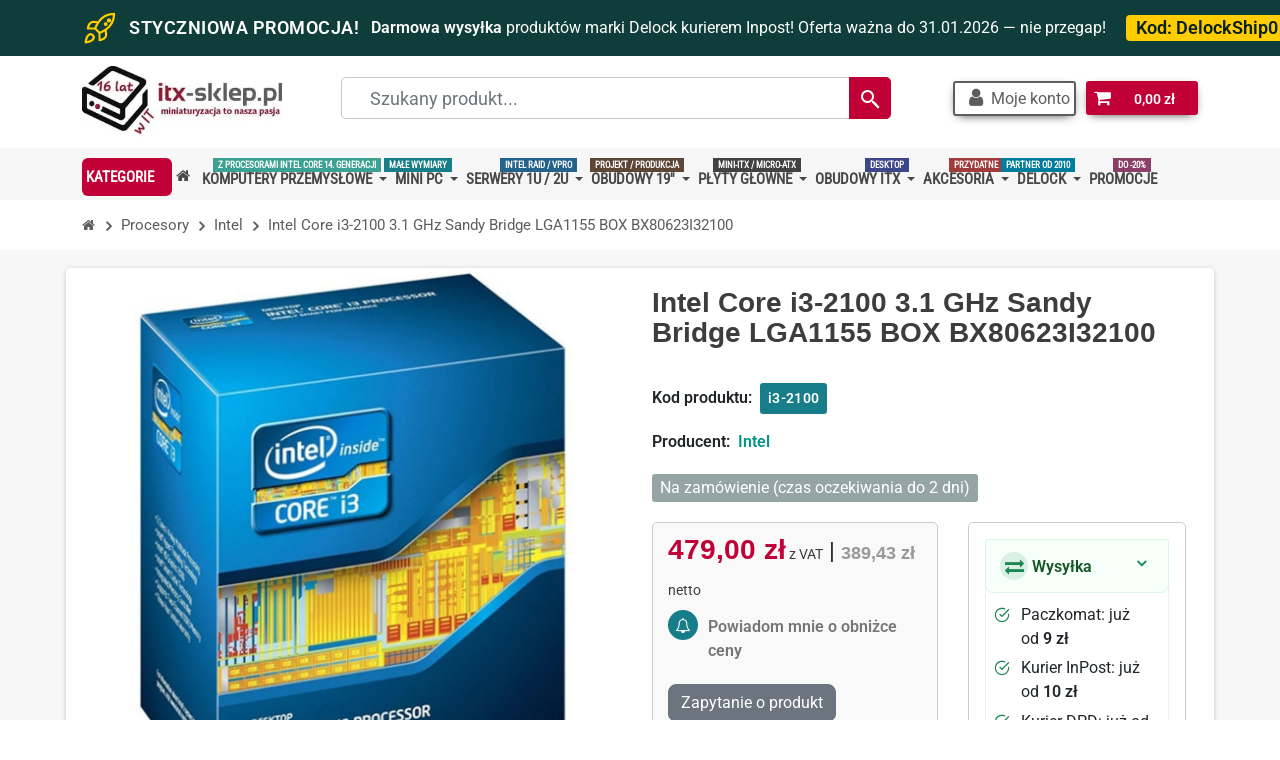

--- FILE ---
content_type: text/html; charset=utf-8
request_url: https://itx-sklep.pl/procesory/intel_cpu/intel_core_i3-2100_3_1_ghz_sandy_bridge_lga1155_box_bx80623i32100.html
body_size: 34259
content:
<!DOCTYPE HTML>
<html lang="pl-pl">
<head>
<meta charset="utf-8">
<style>
#product .tabs,
#product #more_info_sheets,
#product #center_column .blockproductscategory,
#footer, #left_column, #right_column {
  content-visibility: auto;
  contain-intrinsic-size: 1px 1000px; }
</style>
    <title>Intel Core i3-2100 3.1 GHz Sandy Bridge LGA1155 BOX BX80623I32100 - ITX-Sklep.pl</title>
            <meta name="robots" content="index,follow">
        <meta name="viewport" content="width=device-width, initial-scale=1">
    <meta name="mobile-web-app-capable" content="yes">
    <link rel="icon" type="image/vnd.microsoft.icon" href="/img/favicon.ico?1742319123">
    <link rel="shortcut icon" type="image/x-icon" href="/img/favicon.ico?1742319123">

        <link rel="preload"
        as="image"
        href="https://itx-sklep.pl/817-large_default/intel_core_i3-2100_3_1_ghz_sandy_bridge_lga1155_box_bx80623i32100.webp"
        imagesrcset="https://itx-sklep.pl/817-mobile_default/intel_core_i3-2100_3_1_ghz_sandy_bridge_lga1155_box_bx80623i32100.webp 360w,
                     https://itx-sklep.pl/817-large_default/intel_core_i3-2100_3_1_ghz_sandy_bridge_lga1155_box_bx80623i32100.webp 560w,
                     https://itx-sklep.pl/817-mobile_default2x/intel_core_i3-2100_3_1_ghz_sandy_bridge_lga1155_box_bx80623i32100.webp 720w"
        imagesizes="(max-width: 480px) 100vw, 560px"
        fetchpriority="high">
    <link rel="preload" href="https://itx-sklep.pl/themes/itx/css/bootstrap.5.1.3.min.css" as="style">
  <link rel="stylesheet" href="https://itx-sklep.pl/themes/itx/css/bootstrap.5.1.3.min.css" media="all">
  <noscript><link rel="stylesheet" href="https://itx-sklep.pl/themes/itx/css/bootstrap.5.1.3.min.css"></noscript>






<!-- TBM FLAGS: is_mobile= page=product tbm=1 -->
<!-- TBM MOBILE_CORE count=1 -->
<!-- TBM DESKTOP_CORE count=1 -->

                    <link rel="preload" href="https://itx-sklep.pl/themes/itx/cache/v_6394_529977dde71ee561619ecf079a6cf063_all.css" as="style">
        <link rel="stylesheet" href="https://itx-sklep.pl/themes/itx/cache/v_6394_529977dde71ee561619ecf079a6cf063_all.css" media="all">
        <noscript><link rel="stylesheet" href="https://itx-sklep.pl/themes/itx/cache/v_6394_529977dde71ee561619ecf079a6cf063_all.css"></noscript>
            

<!-- TBM MOBILE_LATE count=1 -->



<link rel="stylesheet" href="/themes/itx/fonts/fonts-min.css" media="print" onload="this.media='all'">
<link rel="stylesheet" href="/themes/itx/fonts/itx-font-awesome-min.css" media="print" onload="this.media='all'">

  
            <link rel="shortcut icon" type="image/x-icon" href="/img/favicon.ico?1742319123">
                                                    <meta property="og:image" content="https://itx-sklep.pl/817-thickbox_default/intel_core_i3-2100_3_1_ghz_sandy_bridge_lga1155_box_bx80623i32100.webp">
                                    <style>.ets_mm_megamenu .mm_menus_li .h4,
.ets_mm_megamenu .mm_menus_li .h5,
.ets_mm_megamenu .mm_menus_li .h6,
.ets_mm_megamenu .mm_menus_li .h1,
.ets_mm_megamenu .mm_menus_li .h2,
.ets_mm_megamenu .mm_menus_li .h3,
.ets_mm_megamenu .mm_menus_li .h4 *:not(i),
.ets_mm_megamenu .mm_menus_li .h5 *:not(i),
.ets_mm_megamenu .mm_menus_li .h6 *:not(i),
.ets_mm_megamenu .mm_menus_li .h1 *:not(i),
.ets_mm_megamenu .mm_menus_li .h2 *:not(i),
.ets_mm_megamenu .mm_menus_li .h3 *:not(i),
.ets_mm_megamenu .mm_menus_li > a{
    font-family: inherit;
}
.ets_mm_megamenu *:not(.fa):not(i){
    font-family: 'Roboto Condensed';
}

.ets_mm_block *{
    font-size: 15px;
}    

@media (min-width: 768px){
    /* Layouts 1-4 removed*/
    
    /* Layout 5*/
    .ets_mm_megamenu.layout_layout5{
        background-color: #f6f6f6;
    }
    .ets_mm_megamenu.layout_layout5:not(.ybc_vertical_menu) .mm_menus_ul{
         background: #f6f6f6;
    }
    
    #header .layout_layout5:not(.ybc_vertical_menu) .mm_menus_li > a,
    .layout_layout5 .ybc-menu-vertical-button,
    .layout_layout5 .mm_extra_item {
        color: #3d3d3d;
    }
    .layout_layout5 .ybc-menu-vertical-button .ybc-menu-button-toggle_icon_default .icon-bar{
        background-color: #3d3d3d;
    }
    .layout_layout5:not(.click_open_submenu) .mm_menus_li:hover > a,
    .layout_layout5.click_open_submenu .mm_menus_li.open_li > a,
    .layout_layout5 .mm_menus_li.active > a,
    .layout_layout5 .mm_extra_item button[type="submit"]:hover i,
    #header .layout_layout5:not(.click_open_submenu) .mm_menus_li:hover > a,
    #header .layout_layout5.click_open_submenu .mm_menus_li.open_li > a,
    #header .layout_layout5 .mm_menus_li.active > a,
    .layout_layout5:hover .ybc-menu-vertical-button{
        color: #C00036;
    }
    .layout_layout5:hover .ybc-menu-vertical-button .ybc-menu-button-toggle_icon_default .icon-bar{
        background-color: #C00036;
    }
    
    .layout_layout5 .mm_menus_li > a:before{background-color: #C00036;}
    

    .layout_layout5:not(.ybc_vertical_menu):not(.click_open_submenu) .mm_menus_li:hover > a,
    .layout_layout5:not(.ybc_vertical_menu).click_open_submenu .mm_menus_li.open_li > a,
    #header .layout_layout5:not(.ybc_vertical_menu):not(.click_open_submenu) .mm_menus_li:hover > a,
    #header .layout_layout5:not(.ybc_vertical_menu).click_open_submenu .mm_menus_li.open_li > a,
    .ets_mm_megamenu.layout_layout5.ybc_vertical_menu:hover,
    #header .layout_layout5:not(.click_open_submenu) .mm_menus_li:hover > a,
    #header .layout_layout5.click_open_submenu .mm_menus_li.open_li > a{
        background-color: ;
    }
    
    .layout_layout5.ets_mm_megamenu .mm_columns_ul,
    .ybc_vertical_menu.layout_layout5 .mm_menus_ul .mm_menus_li:hover a::before,
    .layout_layout5.ybc_vertical_menu .mm_menus_ul{
        background-color: #ffffff;
    }
    #header .layout_layout5 .ets_mm_block_content a,
    .layout_layout5.ybc_vertical_menu .mm_menus_li > a,
    #header .layout_layout5.ybc_vertical_menu .mm_menus_li > a,
    #header .layout_layout5 .ets_mm_block_content p{
        color: #333333;
    }
    
    .layout_layout5 .mm_columns_ul .h1,
    .layout_layout5 .mm_columns_ul .h2,
    .layout_layout5 .mm_columns_ul .h3,
    .layout_layout5 .mm_columns_ul .h4,
    .layout_layout5 .mm_columns_ul .h5,
    .layout_layout5 .mm_columns_ul .h6,
    .layout_layout5 .mm_columns_ul .ets_mm_block > .h1 a,
    .layout_layout5 .mm_columns_ul .ets_mm_block > .h2 a,
    .layout_layout5 .mm_columns_ul .ets_mm_block > .h3 a,
    .layout_layout5 .mm_columns_ul .ets_mm_block > .h4 a,
    .layout_layout5 .mm_columns_ul .ets_mm_block > .h5 a,
    .layout_layout5 .mm_columns_ul .ets_mm_block > .h6 a,
    #header .layout_layout5 .mm_columns_ul .ets_mm_block > .h1 a,
    #header .layout_layout5 .mm_columns_ul .ets_mm_block > .h2 a,
    #header .layout_layout5 .mm_columns_ul .ets_mm_block > .h3 a,
    #header .layout_layout5 .mm_columns_ul .ets_mm_block > .h4 a,
    #header .layout_layout5 .mm_columns_ul .ets_mm_block > .h5 a,
    #header .layout_layout5 .mm_columns_ul .ets_mm_block > .h6 a,
    .layout_layout5 .mm_columns_ul .h1,
    .layout_layout5 .mm_columns_ul .h2,
    .layout_layout5 .mm_columns_ul .h3,
    .layout_layout5 .mm_columns_ul .h4,
    .layout_layout5 .mm_columns_ul .h5,
    .layout_layout5 .mm_columns_ul .h6{
        color: #414141;
    }
    
    .layout_layout5 li:hover > a,
    .layout_layout5 li > a:hover,
    .layout_layout5 .mm_tabs_li.open .mm_tab_toggle_title,
    .layout_layout5 .mm_tabs_li.open .mm_tab_toggle_title a,
    .layout_layout5 .mm_tabs_li:hover .mm_tab_toggle_title,
    .layout_layout5 .mm_tabs_li:hover .mm_tab_toggle_title a,
    #header .layout_layout5 .mm_tabs_li.open .mm_tab_toggle_title,
    #header .layout_layout5 .mm_tabs_li.open .mm_tab_toggle_title a,
    #header .layout_layout5 .mm_tabs_li:hover .mm_tab_toggle_title,
    #header .layout_layout5 .mm_tabs_li:hover .mm_tab_toggle_title a,
    .layout_layout5.ybc_vertical_menu .mm_menus_li > a,
    #header .layout_layout5 li:hover > a,
    .layout_layout5.ybc_vertical_menu:not(.click_open_submenu) .mm_menus_li:hover > a,
    .layout_layout5.ybc_vertical_menu.click_open_submenu .mm_menus_li.open_li > a,
    #header .layout_layout5.ybc_vertical_menu:not(.click_open_submenu) .mm_menus_li:hover > a,
    #header .layout_layout5.ybc_vertical_menu.click_open_submenu .mm_menus_li.open_li > a,
    #header .layout_layout5 .mm_columns_ul .mm_block_type_product .product-title > a:hover,
    #header .layout_layout5 li > a:hover{color: #C00036;}
    
    /*end layout 5*/
}

@media (max-width: 767px){
    .ybc-menu-vertical-button,
    .transition_floating .close_menu, 
    .transition_full .close_menu{
        background-color: #c00036;
        color: #ffffff;
    }
    .transition_floating .close_menu *, 
    .transition_full .close_menu *,
    .ybc-menu-vertical-button .icon-bar{
        color: #ffffff;
    }

    .close_menu .icon-bar,
    .ybc-menu-vertical-button .icon-bar {
      background-color: #ffffff;
    }
    .mm_menus_back_icon{
        border-color: #ffffff;
    }
        
    /* Layouts 1-4 removed*/
    
    .layout_layout5:not(.click_open_submenu) .mm_menus_li:hover > a,
    .layout_layout5.click_open_submenu .mm_menus_li.open_li > a,
    #header .layout_layout5:not(.click_open_submenu) .mm_menus_li:hover > a,
    #header .layout_layout5.click_open_submenu .mm_menus_li.open_li > a{
        color: #C00036;
    }

    .layout_layout5 .mm_has_sub.mm_menus_li:hover .arrow::before{
        border-color: #C00036;
    }
    
    .layout_layout5:not(.click_open_submenu) .mm_menus_li:hover > a,
    .layout_layout5.click_open_submenu .mm_menus_li.open_li > a,
    #header .layout_layout5:not(.click_open_submenu) .mm_menus_li:hover > a,
    #header .layout_layout5.click_open_submenu .mm_menus_li.open_li > a{
        background-color: ;
    }
    .layout_layout5 li:hover > a,
    .layout_layout5 li > a:hover,
    #header .layout_layout5 li:hover > a,
    #header .layout_layout5 .mm_columns_ul .mm_block_type_product .product-title > a:hover,
    #header .layout_layout5 li > a:hover{color: #C00036;}   
    
}

















</style>
<script type="text/javascript">
    var Days_text = 'Dni';
    var Hours_text = 'Godz.';
    var Mins_text = 'Min.(y)';
    var Sec_text = 'Sek(s)';
</script><style>
    
    @media only screen and (min-width: 100px) and (max-width: 568px) {
        #popuppro {
            display: none;
        }

        #popuppro_tablet {
            display: none;
        }

        #popuppro_mobile {
            display: block !important;
        }
    }

    @media only screen and (min-width: 569px) and (max-width: 1025px) {
        #popuppro {
            display: none;
        }

        #popuppro_tablet {
            display: block !important;
        }

        #popuppro_mobile {
            display: none;
        }
    }

    @media (min-width: 1026px) {
        #popuppro {
            display: block !important;
        }

        #popuppro_tablet {
            display: none;
        }

        #popuppro_mobile {
            display: none;
        }
    }

    
</style>

<script type="text/javascript">
    
        var HiFaq = {
            psv: 1.6,
            search_url: 'https://itx-sklep.pl/faq/search/',
            key: '7119f22a5b60257060493433eab743ea',
            mainUrl: 'https://itx-sklep.pl/faq'
        }
    
</script>

<style type="text/css">
    
        .hi-faq-top-search-container {
            background-color: #2fb5d2;
        }
    
    
</style>

<link rel="canonical" href="https://itx-sklep.pl/procesory/intel_cpu/intel_core_i3-2100_3_1_ghz_sandy_bridge_lga1155_box_bx80623i32100.html">
<link rel="alternate" href="https://itx-sklep.pl/procesory/intel_cpu/intel_core_i3-2100_3_1_ghz_sandy_bridge_lga1155_box_bx80623i32100.html" hreflang="pl-pl">
<link rel="alternate" href="https://itx-sklep.pl/procesory/intel_cpu/intel_core_i3-2100_3_1_ghz_sandy_bridge_lga1155_box_bx80623i32100.html" hreflang="x-default">

</head>
                              
<body id="product"        class="product product-244 product-intel_core_i3-2100_3_1_ghz_sandy_bridge_lga1155_box_bx80623i32100 category-91 category-intel_cpu hide-left-column hide-right-column lang_pl">


<main>
  <header id="header" class=" sidebar-minicart">

                <div id="header-banners">
            <div class="cb displayBanner clearfix" data-hook="displayBanner">
									<div class="cb-wrapper w-1 type-1" data-wrapper="1">
										<div id="cb-21" class="cb-item">
										<div class="cb-item-content">
																			<div class="custom-html">
								<!-- Promo Bar (56px) -->
<div id="promoBar" class="promo-bar text-white">
<div class="container d-flex align-items-center justify-content-between"><!-- Lewa sekcja: ikona + tekst -->
<div class="d-flex align-items-center gap-3 text-nowrap"><!-- Rocket Launch (outline SVG) --> <svg xmlns="http://www.w3.org/2000/svg" width="24" height="24" viewbox="0 0 24 24" fill="none" stroke="currentColor" stroke-width="1.5" stroke-linecap="round" stroke-linejoin="round" class="icon-rocket-launch" aria-hidden="true" focusable="false"> <path d="M4.5 16.5c-1.5 1.26-2 5-2 5s3.74-.5 5-2c.71-.84.7-2.13-.09-2.91A2.18 2.18 0 0 0 4.5 16.5z"></path> <path d="M12 15l-3-3a22 22 0 0 1 2-3.95A12.88 12.88 0 0 1 22 2c0 2.72-.78 7.5-6 11a22.35 22.35 0 0 1-4 2z"></path> <path d="M9 12H4s.55-3.03 2-4c1.62-1.08 5 0 5 0"></path> <path d="M12 15v5s3.03-.55 4-2c1.08-1.62 0-5 0-5"></path> <circle cx="18.5" cy="6.5" r="0.75"></circle> <circle cx="16.25" cy="9" r="0.6"></circle> </svg> <span class="fw-bold text-uppercase promo-label">Styczniowa promocja!</span> <span class="d-none d-md-inline"> <strong>Darmowa wysyłka</strong> produktów marki Delock kurierem Inpost! Oferta ważna do 31.01.2026 — nie przegap!</span> <span class="badge rounded-pill promo-code" data-code="DelockShip0">Kod: <strong>DelockShip0</strong></span></div>
<!-- Prawa sekcja: przycisk + zamknięcie -->
<div class="d-flex align-items-center gap-3"><a class="btn btn-outline-light btn-sm promo-btn" href="https://itx-sklep.pl/delock.html">Sprawdź ofertę Delock!</a></div>
</div>
</div>							</div>
											</div>
				</div>
								</div>
	</div>

        </div>
       
	
    <div id="header-blocks" class="container-fluid">
	  <div class="container">
        <div class="row d-flex align-items-center toprow">
			            <div class="col-7 col-xl-3 col-sm-6 col-lg-4 text-center order-1 order-lg-2" id="shop-logo">
				<div class="d-flex align-items-center justify-content-between">
					                    <a href="https://itx-sklep.pl/" title="ITX-Sklep.pl">
                                                            <img class="img-fluid center-block"
                                    src="/img/itx-skleppl_logo_desktop.webp"
                                    alt="ITX-Sklep.pl"
                                    title="ITX-Sklep.pl"
                                    width="200"
                                    height="71"
                                    style="aspect-ratio: 200 / 71;"
                                    loading="eager"
                                    fetchpriority="auto">
                                                            </a>
				</div>
            </div>
			<div class="col-5 col-xl-9 col-sm-6 col-lg-8 order-2 order-lg-3 txt-lg d-flex justify-content-end mobpad"> 
				
<div id="search_block_top" class="jolisearch col-sm-4 clearfix">
    <form method="get" action="https://itx-sklep.pl/module/ambjolisearch/jolisearch" id="searchbox">

                                <label for="search_query_top" class="sr-only">Szukany produkt...</label>
            <input class="search_query form-control ac_input" type="text" id="search_query_top" name="search_query" value="" data-autocomplete-mode="2" data-autocomplete="https://itx-sklep.pl/module/ambjolisearch/jolisearch" data-lang="1" data-manufacturer="Producenci" data-product="Produkty" data-category="Kategorie" data-minwordlen="3" data-no-results-found="Brak wyników"  data-more-results="Więcej wyników »" placeholder="Szukany produkt..." style="color: #5E5E5E; font-size: 18px;">

            
            <button type="submit" class="button btn btn-default button-search" aria-label="Search">
            <svg width="24" height="24" viewBox="0 0 24 24" fill="currentColor" aria-hidden="true">
                <path d="M15.5 14h-.79l-.28-.27a6.5 6.5 0 10-.71.71l.27.28v.79L20 21.5 21.5 20l-5.5-6zm-6 0A4.5 4.5 0 1114 9.5 4.5 4.5 0 019.5 14z"/>
            </svg>
                <span>Szukaj</span>
            </button>

            
    </form>

</div>


<div id="header_user">
			<a href="#" class="nav-link dropdown-toggle" style="box-shadow: 0px 3px 11px -5px #000;" data-bs-toggle="dropdown" role="button" aria-expanded="false" aria-haspopup="true" aria-label="Moje konto" rel="nofollow"><i class="fa fa-user" style="font-size: 20px; padding-right: 6px;"></i><span class="customermob">Moje konto</span></a>
		<div class="dropdown-menu p-5 p-sm-2">
			<div class="d-grid gap-2">
				<a class="btn btn-user-dark" href="https://itx-sklep.pl/moje-konto"  title="Zaloguj się do swojego konta klienta" rel="nofollow">
					Logowanie 
				</a>
				<a class="btn btn-user-light" href="https://itx-sklep.pl/logowanie?create_account=1" type="button">
					Utwórz konto
				</a>
			</div>
		</div>
	</div>
<div class="header-element pt-2 header-element-right shopping_cart_wrapper clearfix">
	<div class="shopping_cart">
		<a href="https://itx-sklep.pl/szybkie-zakupy" title="Pokaż mój koszyk" rel="nofollow">
			<span class="icon-shopping-cart"></span>
			<span class="ajax_cart_quantity unvisible">0</span>
			<span class="ajax_cart_product_txt unvisible">Produkt</span>
			<span class="ajax_cart_product_txt_s unvisible">Produkty</span>
			<span class="ajax_cart_total unvisible">
							</span>
			<span class="ajax_cart_no_product">0,00 zł</span>
					</a><span> </span>
					<div class="cart_block block exclusive" id="z_mini_cart_content">
                <div class="st-menu-title">Mój koszyk</div>
				<div class="block_content">
										<div class="cart_block_list">
												<p class="cart_block_no_products">
							Brak produktów
						</p>
												<div class="cart-prices">
							<div class="cart-prices-line first-line">
								<span class="price cart_block_shipping_cost ajax_cart_shipping_cost unvisible">
																			 Już od 9 zł brutto!																	</span>
								<span class="unvisible">
									Wysyłka:
								</span>
							</div>
																					<div class="cart-prices-line last-line">
								<span class="price cart_block_total ajax_block_cart_total">0,00 zł</span>
								<span>Łącznie:</span>
							</div>
													</div>
						<p class="cart-buttons">
							<a id="button_order_cart" class="btn" href="https://itx-sklep.pl/szybkie-zakupy" title="Realizuj zamówienie" rel="nofollow">
								<span>
									Realizuj zamówienie<i class="icon-chevron-right right"></i>
								</span>
							</a>
						</p>		
	<div class="promotions">
		<ul>
							<li><h4>Promocja na produkty DELOCK:</h4> <strong><i>DelockShip0</i></strong></li>
							</ul>
	</div>
						</div>
				</div>
			</div> 			</div>
</div>

	<div id="layer_cart">
		<div class="clearfix">
			<div class="layer_cart_product col-xs-12 col-md-6">
				<span class="cross" title="Zamknij okno"></span>
				<div class="title">
					<i class="icon-check"></i>Produkt został dodany do koszyka
				</div>
                <div class="product-container">
                    <div class="product-image-container layer_cart_img"></div>
                    <div class="layer_cart_product_info">
                        <span id="layer_cart_product_title" class="product-name"></span>
                        <span id="layer_cart_product_attributes"></span>
                        <div>
                            <span class="dark">Ilość:</span>
                            <span id="layer_cart_product_quantity"></span>
                        </div>
                        <div>
                            <strong class="dark">Łącznie:</strong>
                            <span id="layer_cart_product_price" class="price product-price"></span>
                        </div>
                    </div>
                </div>
			</div>
			<div class="layer_cart_cart col-xs-12 col-md-6">
				<div class="title">
					<!-- Plural Case [both cases are needed because page may be updated in Javascript] -->
					<span class="ajax_cart_product_txt_s  unvisible">
						There are <span class="ajax_cart_quantity">0</span> items in your cart.
					</span>
					<!-- Singular Case [both cases are needed because page may be updated in Javascript] -->
					<span class="ajax_cart_product_txt ">
						There is 1 item in your cart.
					</span>
				</div>

				<div class="layer_cart_row">
					<strong class="dark">
						Total products:
																					(tax incl.)
																		</strong>
					<span class="price ajax_block_products_total">
											</span>
				</div>

								<div class="layer_cart_row">
					<strong class="dark unvisible">
						Total shipping:&nbsp;(tax incl.)					</strong>
					<span class="price ajax_cart_shipping_cost unvisible">
													 Już od 9 zł brutto!											</span>
				</div>
								<div class="layer_cart_row">
					<strong class="dark">
						Total:
																					(tax incl.)
																		</strong>
					<span class="ajax_block_cart_total">
											</span>
				</div>
				<div class="button-container">
					<span class="continue btn btn-default" title="Kontynuuj zakupy">
						<span>
							<i class="icon-chevron-left left"></i>Kontynuuj zakupy
						</span>
					</span>
					<a class="btn btn-default" href="https://itx-sklep.pl/szybkie-zakupy" title="Realizuj zamówienie" rel="nofollow">
						<span>
							Realizuj zamówienie<i class="icon-chevron-right right"></i>
						</span>
					</a>
				</div>
			</div>
		</div>
		<div class="crossseling"></div>
	</div> 	<div class="layer_cart_overlay"></div>
<!-- /MODULE Block cart -->
			</div>
		</div>
	  </div>
	  	</div>
</header>

    <div class="ets_mm_megamenu 
        layout_layout5 
         show_icon_in_mobile 
          
        transition_fade   
        transition_floating 
         
        sticky_enabled 
        enable_active_menu 
        ets-dir-ltr        hook-custom        single_layout         disable_sticky_mobile          hover         "
        data-bggray="bg_gray"
        >
        <div class="ets_mm_megamenu_content">
            <div class="container">
                <div class="ets_mm_megamenu_content_content" style="max-height: 46px;">
                    <div class="ybc-menu-toggle ybc-menu-btn closed">
                        <span class="ybc-menu-button-toggle_icon">
                            <i class="icon-bar"></i>
                            <i class="icon-bar"></i>
                            <i class="icon-bar"></i>
                        </span>
                        Menu
                    </div>
                        <ul class="mm_menus_ul  ">
        <li class="close_menu">
            <div class="pull-left">
                <span class="mm_menus_back">
                    <i class="icon-bar"></i>
                    <i class="icon-bar"></i>
                    <i class="icon-bar"></i>
                </span>
                Menu
            </div>
            <div class="pull-right">
                <span class="mm_menus_back_icon"></span>
                Powrót
            </div>
        </li>
                    <li class="mm_menus_li mm_menus_li_tab mm_no_border mm_sub_align_full mm_has_sub hover "
                style="width: 100px">
                                <a class="ets_mm_url" role="button" 
                                href="https://itx-sklep.pl/glowna.html"
                aria-label="MENU"
                style="                            color:#ffffff;                            background-color:#C00036;                                                font-size:17px;">
                    <span class="mm_menu_content_title kategorie-btn"
                        >
                                                                                                    Kategorie
                                                                                            </span>
                </a>
                                                            <span class="arrow closed"></span>
                                                                                                <ul class="mm_columns_ul mm_columns_ul_tab "
                            style="width:100%; font-size:15px;">
                                                            <li class="mm_tabs_li   ver_alway_hide">
                                    <div class="mm_tab_li_content closed"
                                         style="width: 230px">
                                        <span class="mm_tab_name mm_tab_toggle">
                                            <span class="mm_tab_toggle_title">
                                                                                                    <a class="ets_mm_url" href="https://itx-sklep.pl/nowosci_w_ofercie.html">
                                                                                                                                                            <i class="fa fa-fire"></i>
                                                                                                        Nowości w ofercie
                                                                                                                                                        </a>
                                                                                            </span>
                                        </span>
                                    </div>
                                                                    </li>
                                                            <li class="mm_tabs_li mm_tabs_has_content   ver_alway_hide">
                                    <div class="mm_tab_li_content closed"
                                         style="width: 230px">
                                        <span class="mm_tab_name mm_tab_toggle mm_tab_has_child">
                                            <span class="mm_tab_toggle_title">
                                                                                                    <a class="ets_mm_url" href="https://itx-sklep.pl/komputery_przemyslowe.html">
                                                                                                                                                        Komputery przemysłowe
                                                    <span class="mm_bubble_text" style="background: #007d59; color: #ffffff;">do pracy 24/7</span>                                                                                                    </a>
                                                                                            </span>
                                        </span>
                                    </div>
                                                                            <ul class="mm_columns_contents_ul "
                                            style=" width:calc(100% - 230px + 2px); left: 230px;right: 230px;">
                                                                                            <li class="mm_columns_li column_size_5  mm_has_sub">
                                                                                                            <ul class="mm_blocks_ul">
                                                                                                                            <li data-id-block="24"
                                                                    class="mm_blocks_li">
                                                                        
    <div class="ets_mm_block mm_block_type_html">
                    <span class="h4"  style="font-size:16px">
                <a href="https://itx-sklep.pl/komputery_przemyslowe/fanless_heat-pipes.html"  style="font-size:16px">                    Fanless (heat-pipes)
                    </a>            </span>
                <div class="ets_mm_block_content">        
                            Bezwentylatorowe komputery IPC, przystosowane do pracy ciągłej 24/7. <br>
Chłodzenie pasywne - rurki heat-pipes / bloki cieplne. <br><br>
Kliknij na ikonę CPU, aby przejść do konkretnej rodziny procesora.
                    </div>
    </div>
    <div class="clearfix"></div>

                                                                </li>
                                                                                                                    </ul>
                                                                                                    </li>
                                                                                            <li class="mm_columns_li column_size_1  mm_has_sub">
                                                                                                            <ul class="mm_blocks_ul">
                                                                                                                            <li data-id-block="25"
                                                                    class="mm_blocks_li">
                                                                        
    <div class="ets_mm_block mm_block_type_image">
                    <span class="h4"  style="font-size:16px">
                <a href="https://itx-sklep.pl/komputery_przemyslowe/fanless_heat-pipes/intel_celeron.html"  style="font-size:16px">                    Celeron
                    </a>            </span>
                <div class="ets_mm_block_content">        
                            <a href="https://itx-sklep.pl/komputery_przemyslowe/fanless_heat-pipes/intel_celeron.html">                                        <span class="mm_img_content">
                        <picture>
                                                            <a href="https://itx-sklep.pl/komputery_przemyslowe/fanless_heat-pipes/intel_celeron.html">                                <span class="mm_img_content">
                                    <picture>
                                                                                        <source
                                                srcset="https://itx-sklep.pl/img/ets_megamenu/celeron.jpg"
                                                type="image/jpeg"
                                            >
                                            <img
                                                class="img-fluid center-block tb-lazy-image"
                                                src="https://itx-sklep.pl/img/ets_megamenu/celeron.jpg"
                                                alt="Celeron"
                                                loading="lazy"
                                                width="180"
                                                height="auto"
                                            >
                                        </picture>
                                    </span>
                                    </a>                                                                </picture>
                    </span>                    
                </a>                    </div>
    </div>
    <div class="clearfix"></div>

                                                                </li>
                                                                                                                    </ul>
                                                                                                    </li>
                                                                                            <li class="mm_columns_li column_size_1  mm_has_sub">
                                                                                                            <ul class="mm_blocks_ul">
                                                                                                                            <li data-id-block="29"
                                                                    class="mm_blocks_li">
                                                                        
    <div class="ets_mm_block mm_block_type_image">
                    <span class="h4"  style="font-size:16px">
                <a href="https://itx-sklep.pl/komputery_przemyslowe/fanless_heat-pipes/intel_core_i3.html"  style="font-size:16px">                    Core i3
                    </a>            </span>
                <div class="ets_mm_block_content">        
                            <a href="https://itx-sklep.pl/komputery_przemyslowe/fanless_heat-pipes/intel_core_i3.html">                                        <span class="mm_img_content">
                        <picture>
                                                            <a href="https://itx-sklep.pl/komputery_przemyslowe/fanless_heat-pipes/intel_core_i3.html">                                <span class="mm_img_content">
                                    <picture>
                                                                                        <source
                                                srcset="https://itx-sklep.pl/img/ets_megamenu/i3-14gen.jpg"
                                                type="image/jpeg"
                                            >
                                            <img
                                                class="img-fluid center-block tb-lazy-image"
                                                src="https://itx-sklep.pl/img/ets_megamenu/i3-14gen.jpg"
                                                alt="Core i3"
                                                loading="lazy"
                                                width="180"
                                                height="auto"
                                            >
                                        </picture>
                                    </span>
                                    </a>                                                                </picture>
                    </span>                    
                </a>                    </div>
    </div>
    <div class="clearfix"></div>

                                                                </li>
                                                                                                                    </ul>
                                                                                                    </li>
                                                                                            <li class="mm_columns_li column_size_1  mm_has_sub">
                                                                                                            <ul class="mm_blocks_ul">
                                                                                                                            <li data-id-block="28"
                                                                    class="mm_blocks_li">
                                                                        
    <div class="ets_mm_block mm_block_type_image">
                    <span class="h4"  style="font-size:16px">
                <a href="https://itx-sklep.pl/komputery_przemyslowe/fanless_heat-pipes/intel_core_i5.html"  style="font-size:16px">                    Core i5
                    </a>            </span>
                <div class="ets_mm_block_content">        
                            <a href="https://itx-sklep.pl/komputery_przemyslowe/fanless_heat-pipes/intel_core_i5.html">                                        <span class="mm_img_content">
                        <picture>
                                                            <a href="https://itx-sklep.pl/komputery_przemyslowe/fanless_heat-pipes/intel_core_i5.html">                                <span class="mm_img_content">
                                    <picture>
                                                                                        <source
                                                srcset="https://itx-sklep.pl/img/ets_megamenu/i5-14gen.jpg"
                                                type="image/jpeg"
                                            >
                                            <img
                                                class="img-fluid center-block tb-lazy-image"
                                                src="https://itx-sklep.pl/img/ets_megamenu/i5-14gen.jpg"
                                                alt="Core i5"
                                                loading="lazy"
                                                width="180"
                                                height="auto"
                                            >
                                        </picture>
                                    </span>
                                    </a>                                                                </picture>
                    </span>                    
                </a>                    </div>
    </div>
    <div class="clearfix"></div>

                                                                </li>
                                                                                                                    </ul>
                                                                                                    </li>
                                                                                            <li class="mm_columns_li column_size_1  mm_has_sub">
                                                                                                            <ul class="mm_blocks_ul">
                                                                                                                            <li data-id-block="27"
                                                                    class="mm_blocks_li">
                                                                        
    <div class="ets_mm_block mm_block_type_image">
                    <span class="h4"  style="font-size:16px">
                <a href="https://itx-sklep.pl/komputery_przemyslowe/fanless_heat-pipes/intel_core_i7.html"  style="font-size:16px">                    Core i7
                    </a>            </span>
                <div class="ets_mm_block_content">        
                            <a href="https://itx-sklep.pl/komputery_przemyslowe/fanless_heat-pipes/intel_core_i7.html">                                        <span class="mm_img_content">
                        <picture>
                                                            <a href="https://itx-sklep.pl/komputery_przemyslowe/fanless_heat-pipes/intel_core_i7.html">                                <span class="mm_img_content">
                                    <picture>
                                                                                        <source
                                                srcset="https://itx-sklep.pl/img/ets_megamenu/i7-14gen.jpg"
                                                type="image/jpeg"
                                            >
                                            <img
                                                class="img-fluid center-block tb-lazy-image"
                                                src="https://itx-sklep.pl/img/ets_megamenu/i7-14gen.jpg"
                                                alt="Core i7"
                                                loading="lazy"
                                                width="180"
                                                height="auto"
                                            >
                                        </picture>
                                    </span>
                                    </a>                                                                </picture>
                    </span>                    
                </a>                    </div>
    </div>
    <div class="clearfix"></div>

                                                                </li>
                                                                                                                    </ul>
                                                                                                    </li>
                                                                                            <li class="mm_columns_li column_size_1  mm_has_sub">
                                                                                                            <ul class="mm_blocks_ul">
                                                                                                                            <li data-id-block="32"
                                                                    class="mm_blocks_li">
                                                                        
    <div class="ets_mm_block mm_block_type_image">
                    <span class="h4"  style="font-size:16px">
                <a href="https://itx-sklep.pl/komputery_przemyslowe_rack/serwery_intel_core_i9.html"  style="font-size:16px">                    Core i9
                    </a>            </span>
                <div class="ets_mm_block_content">        
                            <a href="https://itx-sklep.pl/komputery_przemyslowe_rack/serwery_intel_core_i9.html">                                        <span class="mm_img_content">
                        <picture>
                                                            <a href="https://itx-sklep.pl/komputery_przemyslowe_rack/serwery_intel_core_i9.html">                                <span class="mm_img_content">
                                    <picture>
                                                                                        <source
                                                srcset="https://itx-sklep.pl/img/ets_megamenu/i9-14gen.jpg"
                                                type="image/jpeg"
                                            >
                                            <img
                                                class="img-fluid center-block tb-lazy-image"
                                                src="https://itx-sklep.pl/img/ets_megamenu/i9-14gen.jpg"
                                                alt="Core i9"
                                                loading="lazy"
                                                width="180"
                                                height="auto"
                                            >
                                        </picture>
                                    </span>
                                    </a>                                                                </picture>
                    </span>                    
                </a>                    </div>
    </div>
    <div class="clearfix"></div>

                                                                </li>
                                                                                                                    </ul>
                                                                                                    </li>
                                                                                            <li class="mm_columns_li column_size_12  mm_has_sub">
                                                                                                            <ul class="mm_blocks_ul">
                                                                                                                            <li data-id-block="128"
                                                                    class="mm_blocks_li">
                                                                        
    <div class="ets_mm_block mm_block_type_html">
                <div class="ets_mm_block_content">        
                            <div id="pusty" style="border-bottom:2px solid #E7E7E7;">
                    </div>
    </div>
    <div class="clearfix"></div>

                                                                </li>
                                                                                                                    </ul>
                                                                                                    </li>
                                                                                            <li class="mm_columns_li column_size_5  mm_has_sub">
                                                                                                            <ul class="mm_blocks_ul">
                                                                                                                            <li data-id-block="33"
                                                                    class="mm_blocks_li">
                                                                        
    <div class="ets_mm_block mm_block_type_html">
                    <span class="h4"  style="font-size:16px">
                <a href="https://itx-sklep.pl/komputery_przemyslowe/wentylatorowe.html"  style="font-size:16px">                    Wentylatorowe
                    </a>            </span>
                <div class="ets_mm_block_content">        
                            Komputery z aktywnym chłodzeniem procesora. <br>
Własne obudowy przystosowane do pracy w przemyśle.
                    </div>
    </div>
    <div class="clearfix"></div>

                                                                </li>
                                                                                                                    </ul>
                                                                                                    </li>
                                                                                            <li class="mm_columns_li column_size_1  mm_has_sub">
                                                                                                            <ul class="mm_blocks_ul">
                                                                                                                            <li data-id-block="35"
                                                                    class="mm_blocks_li">
                                                                        
    <div class="ets_mm_block mm_block_type_image">
                    <span class="h4"  style="font-size:16px">
                <a href="https://itx-sklep.pl/komputery_przemyslowe/wentylatorowe/amd-ryzen.html"  style="font-size:16px">                    AMD Ryzen
                    </a>            </span>
                <div class="ets_mm_block_content">        
                            <a href="https://itx-sklep.pl/komputery_przemyslowe/wentylatorowe/amd-ryzen.html">                                        <span class="mm_img_content">
                        <picture>
                                                            <a href="https://itx-sklep.pl/komputery_przemyslowe/wentylatorowe/amd-ryzen.html">                                <span class="mm_img_content">
                                    <picture>
                                                                                        <source
                                                srcset="https://itx-sklep.pl/img/ets_megamenu/ryzen_3.jpg"
                                                type="image/jpeg"
                                            >
                                            <img
                                                class="img-fluid center-block tb-lazy-image"
                                                src="https://itx-sklep.pl/img/ets_megamenu/ryzen_3.jpg"
                                                alt="AMD Ryzen"
                                                loading="lazy"
                                                width="180"
                                                height="auto"
                                            >
                                        </picture>
                                    </span>
                                    </a>                                                                </picture>
                    </span>                    
                </a>                    </div>
    </div>
    <div class="clearfix"></div>

                                                                </li>
                                                                                                                    </ul>
                                                                                                    </li>
                                                                                            <li class="mm_columns_li column_size_1  mm_has_sub">
                                                                                                            <ul class="mm_blocks_ul">
                                                                                                                            <li data-id-block="130"
                                                                    class="mm_blocks_li">
                                                                        
    <div class="ets_mm_block mm_block_type_image">
                    <span class="h4"  style="font-size:16px">
                <a href="https://itx-sklep.pl/komputery_przemyslowe/wentylatorowe/intel_core_i3.html"  style="font-size:16px">                    Core i3
                    </a>            </span>
                <div class="ets_mm_block_content">        
                            <a href="https://itx-sklep.pl/komputery_przemyslowe/wentylatorowe/intel_core_i3.html">                                        <span class="mm_img_content">
                        <picture>
                                                            <a href="https://itx-sklep.pl/komputery_przemyslowe/wentylatorowe/intel_core_i3.html">                                <span class="mm_img_content">
                                    <picture>
                                                                                        <source
                                                srcset="https://itx-sklep.pl/img/ets_megamenu/i3-14gen.jpg"
                                                type="image/jpeg"
                                            >
                                            <img
                                                class="img-fluid center-block tb-lazy-image"
                                                src="https://itx-sklep.pl/img/ets_megamenu/i3-14gen.jpg"
                                                alt="Core i3"
                                                loading="lazy"
                                                width="180"
                                                height="auto"
                                            >
                                        </picture>
                                    </span>
                                    </a>                                                                </picture>
                    </span>                    
                </a>                    </div>
    </div>
    <div class="clearfix"></div>

                                                                </li>
                                                                                                                    </ul>
                                                                                                    </li>
                                                                                            <li class="mm_columns_li column_size_1  mm_has_sub">
                                                                                                            <ul class="mm_blocks_ul">
                                                                                                                            <li data-id-block="129"
                                                                    class="mm_blocks_li">
                                                                        
    <div class="ets_mm_block mm_block_type_image">
                    <span class="h4"  style="font-size:16px">
                <a href="https://itx-sklep.pl/komputery_przemyslowe/wentylatorowe/intel_core_i5.html"  style="font-size:16px">                    Core i5
                    </a>            </span>
                <div class="ets_mm_block_content">        
                            <a href="https://itx-sklep.pl/komputery_przemyslowe/wentylatorowe/intel_core_i5.html">                                        <span class="mm_img_content">
                        <picture>
                                                            <a href="https://itx-sklep.pl/komputery_przemyslowe/wentylatorowe/intel_core_i5.html">                                <span class="mm_img_content">
                                    <picture>
                                                                                        <source
                                                srcset="https://itx-sklep.pl/img/ets_megamenu/i5-14gen.jpg"
                                                type="image/jpeg"
                                            >
                                            <img
                                                class="img-fluid center-block tb-lazy-image"
                                                src="https://itx-sklep.pl/img/ets_megamenu/i5-14gen.jpg"
                                                alt="Core i5"
                                                loading="lazy"
                                                width="180"
                                                height="auto"
                                            >
                                        </picture>
                                    </span>
                                    </a>                                                                </picture>
                    </span>                    
                </a>                    </div>
    </div>
    <div class="clearfix"></div>

                                                                </li>
                                                                                                                    </ul>
                                                                                                    </li>
                                                                                    </ul>
                                                                    </li>
                                                            <li class="mm_tabs_li mm_tabs_has_content   ver_alway_hide">
                                    <div class="mm_tab_li_content closed"
                                         style="width: 230px">
                                        <span class="mm_tab_name mm_tab_toggle mm_tab_has_child">
                                            <span class="mm_tab_toggle_title">
                                                                                                    <a class="ets_mm_url" href="https://itx-sklep.pl/komputery_panelowe.html">
                                                                                                                                                        Komputery panelowe
                                                    <span class="mm_bubble_text" style="background: #0073E6; color: #ffffff;">od 7&quot; do 19&quot;</span>                                                                                                    </a>
                                                                                            </span>
                                        </span>
                                    </div>
                                                                            <ul class="mm_columns_contents_ul "
                                            style=" width:calc(100% - 230px + 2px); left: 230px;right: 230px;">
                                                                                            <li class="mm_columns_li column_size_4  mm_has_sub">
                                                                                                            <ul class="mm_blocks_ul">
                                                                                                                            <li data-id-block="94"
                                                                    class="mm_blocks_li">
                                                                        
    <div class="ets_mm_block mm_block_type_category">
                    <span class="h4"  style="font-size:16px">
                                    Standard Panel PC
                                </span>
                <div class="ets_mm_block_content">        
                                <ul class="ets_mm_categories">
                    <li >
                <a class="ets_mm_url" href="https://itx-sklep.pl/komputery_panelowe/standard_panel_pc.html">Standard Panel PC</a>
                            </li>
            </ul>
                    </div>
    </div>
    <div class="clearfix"></div>

                                                                </li>
                                                                                                                    </ul>
                                                                                                    </li>
                                                                                            <li class="mm_columns_li column_size_4  mm_has_sub">
                                                                                                            <ul class="mm_blocks_ul">
                                                                                                                            <li data-id-block="95"
                                                                    class="mm_blocks_li">
                                                                        
    <div class="ets_mm_block mm_block_type_category">
                    <span class="h4"  style="font-size:16px">
                                    Flat Panel PC
                                </span>
                <div class="ets_mm_block_content">        
                                <ul class="ets_mm_categories">
                    <li >
                <a class="ets_mm_url" href="https://itx-sklep.pl/komputery_panelowe/flat_panel_pc.html">Flat Panel PC</a>
                            </li>
            </ul>
                    </div>
    </div>
    <div class="clearfix"></div>

                                                                </li>
                                                                                                                    </ul>
                                                                                                    </li>
                                                                                            <li class="mm_columns_li column_size_4  mm_has_sub">
                                                                                                            <ul class="mm_blocks_ul">
                                                                                                                            <li data-id-block="96"
                                                                    class="mm_blocks_li">
                                                                        
    <div class="ets_mm_block mm_block_type_category">
                    <span class="h4"  style="font-size:16px">
                                    Heavy Duty Panel PC
                                </span>
                <div class="ets_mm_block_content">        
                                <ul class="ets_mm_categories">
                    <li >
                <a class="ets_mm_url" href="https://itx-sklep.pl/komputery_panelowe/heavy_duty_panel_pc.html">Heavy Duty Panel PC</a>
                            </li>
            </ul>
                    </div>
    </div>
    <div class="clearfix"></div>

                                                                </li>
                                                                                                                    </ul>
                                                                                                    </li>
                                                                                    </ul>
                                                                    </li>
                                                            <li class="mm_tabs_li mm_tabs_has_content   ver_alway_hide">
                                    <div class="mm_tab_li_content closed"
                                         style="width: 230px">
                                        <span class="mm_tab_name mm_tab_toggle mm_tab_has_child">
                                            <span class="mm_tab_toggle_title">
                                                                                                    <a class="ets_mm_url" href="https://itx-sklep.pl/mini_komputery.html">
                                                                                                                                                        Mini PC
                                                                                                                                                        </a>
                                                                                            </span>
                                        </span>
                                    </div>
                                                                            <ul class="mm_columns_contents_ul "
                                            style=" width:calc(100% - 230px + 2px); left: 230px;right: 230px;">
                                                                                            <li class="mm_columns_li column_size_4  mm_has_sub">
                                                                                                            <ul class="mm_blocks_ul">
                                                                                                                            <li data-id-block="97"
                                                                    class="mm_blocks_li">
                                                                        
    <div class="ets_mm_block mm_block_type_category">
                    <span class="h4"  style="font-size:16px">
                                    Komputery NUC
                                </span>
                <div class="ets_mm_block_content">        
                                <ul class="ets_mm_categories">
                    <li class="has-sub">
                <a class="ets_mm_url" href="https://itx-sklep.pl/mini_komputery/komputery_nuc.html">Komputery NUC</a>
                                    <span class="arrow closed"></span>
                        <ul class="ets_mm_categories">
                    <li class="has-sub">
                <a class="ets_mm_url" href="https://itx-sklep.pl/mini_komputery/komputery_nuc/fanless_heat_pipes.html">Fanless (heat-pipes)</a>
                                    <span class="arrow closed"></span>
                        <ul class="ets_mm_categories">
                    <li >
                <a class="ets_mm_url" href="https://itx-sklep.pl/mini_komputery/komputery_nuc/fanless_heat_pipes/celeron_mobile.html">Celeron Mobile</a>
                            </li>
                    <li >
                <a class="ets_mm_url" href="https://itx-sklep.pl/mini_komputery/komputery_nuc/fanless_heat_pipes/core_i3_mobile.html">Core i3 Mobile</a>
                            </li>
                    <li >
                <a class="ets_mm_url" href="https://itx-sklep.pl/mini_komputery/komputery_nuc/fanless_heat_pipes/core_i5_mobile.html">Core i5 Mobile</a>
                            </li>
                    <li >
                <a class="ets_mm_url" href="https://itx-sklep.pl/mini_komputery/komputery_nuc/fanless_heat_pipes/intel_atom.html">Intel Atom</a>
                            </li>
            </ul>

                            </li>
            </ul>

                            </li>
            </ul>
                    </div>
    </div>
    <div class="clearfix"></div>

                                                                </li>
                                                                                                                    </ul>
                                                                                                    </li>
                                                                                            <li class="mm_columns_li column_size_4  mm_has_sub">
                                                                                                            <ul class="mm_blocks_ul">
                                                                                                                            <li data-id-block="99"
                                                                    class="mm_blocks_li">
                                                                        
    <div class="ets_mm_block mm_block_type_category">
                    <span class="h4"  style="font-size:16px">
                                    Rejestratory NVR
                                </span>
                <div class="ets_mm_block_content">        
                                <ul class="ets_mm_categories">
                    <li >
                <a class="ets_mm_url" href="https://itx-sklep.pl/mini_komputery/rejestratory_nvr.html">Rejestratory NVR</a>
                            </li>
            </ul>
                    </div>
    </div>
    <div class="clearfix"></div>

                                                                </li>
                                                                                                                    </ul>
                                                                                                    </li>
                                                                                            <li class="mm_columns_li column_size_4  mm_has_sub">
                                                                                                            <ul class="mm_blocks_ul">
                                                                                                                            <li data-id-block="98"
                                                                    class="mm_blocks_li">
                                                                        
    <div class="ets_mm_block mm_block_type_category">
                    <span class="h4"  style="font-size:16px">
                                    Komputery PoE
                                </span>
                <div class="ets_mm_block_content">        
                                <ul class="ets_mm_categories">
                    <li >
                <a class="ets_mm_url" href="https://itx-sklep.pl/mini_komputery/komputery_poe.html">Komputery PoE</a>
                            </li>
            </ul>
                    </div>
    </div>
    <div class="clearfix"></div>

                                                                </li>
                                                                                                                    </ul>
                                                                                                    </li>
                                                                                    </ul>
                                                                    </li>
                                                            <li class="mm_tabs_li mm_tabs_has_content   ver_alway_hide">
                                    <div class="mm_tab_li_content closed"
                                         style="width: 230px">
                                        <span class="mm_tab_name mm_tab_toggle mm_tab_has_child">
                                            <span class="mm_tab_toggle_title">
                                                                                                    <a class="ets_mm_url" href="https://itx-sklep.pl/komputery_przemyslowe_rack.html">
                                                                                                                                                        Komputery Rack 19&#039;&#039;
                                                    <span class="mm_bubble_text" style="background: #3b3b3b; color: #ffffff;">w obudowach 1U</span>                                                                                                    </a>
                                                                                            </span>
                                        </span>
                                    </div>
                                                                            <ul class="mm_columns_contents_ul "
                                            style=" width:calc(100% - 230px + 2px); left: 230px;right: 230px;">
                                                                                            <li class="mm_columns_li column_size_5  mm_has_sub">
                                                                                                            <ul class="mm_blocks_ul">
                                                                                                                            <li data-id-block="117"
                                                                    class="mm_blocks_li">
                                                                        
    <div class="ets_mm_block mm_block_type_html">
                    <span class="h4"  style="font-size:16px">
                <a href="https://itx-sklep.pl/komputery_przemyslowe_rack.html"  style="font-size:16px">                    W obudowach 1U oraz 2U
                    </a>            </span>
                <div class="ets_mm_block_content">        
                            Komputery przemysłowe Rack 1U, przystosowane do pracy ciągłej 24/7. <br>
Chłodzenie pasywne - rurki heat-pipes / bloki cieplne. <br>
Chłodzenie aktywne (coolery serwerowe 1U). <br><br>
Kliknij na ikonę CPU, aby przejść do konkretnej rodziny procesora.
                    </div>
    </div>
    <div class="clearfix"></div>

                                                                </li>
                                                                                                                    </ul>
                                                                                                    </li>
                                                                                            <li class="mm_columns_li column_size_1  mm_has_sub">
                                                                                                            <ul class="mm_blocks_ul">
                                                                                                                            <li data-id-block="118"
                                                                    class="mm_blocks_li">
                                                                        
    <div class="ets_mm_block mm_block_type_image">
                    <span class="h4"  style="font-size:16px">
                <a href="https://itx-sklep.pl/komputery_przemyslowe_rack/serwery_intel_atom_pentium.html"  style="font-size:16px">                    Celeron
                    </a>            </span>
                <div class="ets_mm_block_content">        
                            <a href="https://itx-sklep.pl/komputery_przemyslowe_rack/serwery_intel_atom_pentium.html">                                        <span class="mm_img_content">
                        <picture>
                                                            <a href="https://itx-sklep.pl/komputery_przemyslowe_rack/serwery_intel_atom_pentium.html">                                <span class="mm_img_content">
                                    <picture>
                                                                                        <source
                                                srcset="https://itx-sklep.pl/img/ets_megamenu/118_celeron.jpg"
                                                type="image/jpeg"
                                            >
                                            <img
                                                class="img-fluid center-block tb-lazy-image"
                                                src="https://itx-sklep.pl/img/ets_megamenu/118_celeron.jpg"
                                                alt="Celeron"
                                                loading="lazy"
                                                width="180"
                                                height="auto"
                                            >
                                        </picture>
                                    </span>
                                    </a>                                                                </picture>
                    </span>                    
                </a>                    </div>
    </div>
    <div class="clearfix"></div>

                                                                </li>
                                                                                                                    </ul>
                                                                                                    </li>
                                                                                            <li class="mm_columns_li column_size_1  mm_has_sub">
                                                                                                            <ul class="mm_blocks_ul">
                                                                                                                            <li data-id-block="121"
                                                                    class="mm_blocks_li">
                                                                        
    <div class="ets_mm_block mm_block_type_image">
                    <span class="h4"  style="font-size:16px">
                <a href="https://itx-sklep.pl/komputery_przemyslowe_rack/serwery_intel_core_i3.html"  style="font-size:16px">                    Core i3
                    </a>            </span>
                <div class="ets_mm_block_content">        
                            <a href="https://itx-sklep.pl/komputery_przemyslowe_rack/serwery_intel_core_i3.html">                                        <span class="mm_img_content">
                        <picture>
                                                            <a href="https://itx-sklep.pl/komputery_przemyslowe_rack/serwery_intel_core_i3.html">                                <span class="mm_img_content">
                                    <picture>
                                                                                        <source
                                                srcset="https://itx-sklep.pl/img/ets_megamenu/121_i3-14gen.jpg"
                                                type="image/jpeg"
                                            >
                                            <img
                                                class="img-fluid center-block tb-lazy-image"
                                                src="https://itx-sklep.pl/img/ets_megamenu/121_i3-14gen.jpg"
                                                alt="Core i3"
                                                loading="lazy"
                                                width="180"
                                                height="auto"
                                            >
                                        </picture>
                                    </span>
                                    </a>                                                                </picture>
                    </span>                    
                </a>                    </div>
    </div>
    <div class="clearfix"></div>

                                                                </li>
                                                                                                                    </ul>
                                                                                                    </li>
                                                                                            <li class="mm_columns_li column_size_1  mm_has_sub">
                                                                                                            <ul class="mm_blocks_ul">
                                                                                                                            <li data-id-block="120"
                                                                    class="mm_blocks_li">
                                                                        
    <div class="ets_mm_block mm_block_type_image">
                    <span class="h4"  style="font-size:16px">
                <a href="https://itx-sklep.pl/komputery_przemyslowe_rack/serwery_intel_core_i5.html"  style="font-size:16px">                    Core i5
                    </a>            </span>
                <div class="ets_mm_block_content">        
                            <a href="https://itx-sklep.pl/komputery_przemyslowe_rack/serwery_intel_core_i5.html">                                        <span class="mm_img_content">
                        <picture>
                                                            <a href="https://itx-sklep.pl/komputery_przemyslowe_rack/serwery_intel_core_i5.html">                                <span class="mm_img_content">
                                    <picture>
                                                                                        <source
                                                srcset="https://itx-sklep.pl/img/ets_megamenu/120_i5-14gen.jpg"
                                                type="image/jpeg"
                                            >
                                            <img
                                                class="img-fluid center-block tb-lazy-image"
                                                src="https://itx-sklep.pl/img/ets_megamenu/120_i5-14gen.jpg"
                                                alt="Core i5"
                                                loading="lazy"
                                                width="180"
                                                height="auto"
                                            >
                                        </picture>
                                    </span>
                                    </a>                                                                </picture>
                    </span>                    
                </a>                    </div>
    </div>
    <div class="clearfix"></div>

                                                                </li>
                                                                                                                    </ul>
                                                                                                    </li>
                                                                                            <li class="mm_columns_li column_size_1  mm_has_sub">
                                                                                                            <ul class="mm_blocks_ul">
                                                                                                                            <li data-id-block="119"
                                                                    class="mm_blocks_li">
                                                                        
    <div class="ets_mm_block mm_block_type_image">
                    <span class="h4"  style="font-size:16px">
                <a href="https://itx-sklep.pl/komputery_przemyslowe_rack/serwery_intel_core_i7.html"  style="font-size:16px">                    Core i7
                    </a>            </span>
                <div class="ets_mm_block_content">        
                            <a href="https://itx-sklep.pl/komputery_przemyslowe_rack/serwery_intel_core_i7.html">                                        <span class="mm_img_content">
                        <picture>
                                                            <a href="https://itx-sklep.pl/komputery_przemyslowe_rack/serwery_intel_core_i7.html">                                <span class="mm_img_content">
                                    <picture>
                                                                                        <source
                                                srcset="https://itx-sklep.pl/img/ets_megamenu/119_i7-14gen.jpg"
                                                type="image/jpeg"
                                            >
                                            <img
                                                class="img-fluid center-block tb-lazy-image"
                                                src="https://itx-sklep.pl/img/ets_megamenu/119_i7-14gen.jpg"
                                                alt="Core i7"
                                                loading="lazy"
                                                width="180"
                                                height="auto"
                                            >
                                        </picture>
                                    </span>
                                    </a>                                                                </picture>
                    </span>                    
                </a>                    </div>
    </div>
    <div class="clearfix"></div>

                                                                </li>
                                                                                                                    </ul>
                                                                                                    </li>
                                                                                            <li class="mm_columns_li column_size_1  mm_has_sub">
                                                                                                            <ul class="mm_blocks_ul">
                                                                                                                            <li data-id-block="131"
                                                                    class="mm_blocks_li">
                                                                        
    <div class="ets_mm_block mm_block_type_image">
                    <span class="h4"  style="font-size:16px">
                <a href="https://itx-sklep.pl/komputery_przemyslowe_rack/serwery_intel_core_i9.html"  style="font-size:16px">                    Core i9
                    </a>            </span>
                <div class="ets_mm_block_content">        
                            <a href="https://itx-sklep.pl/komputery_przemyslowe_rack/serwery_intel_core_i9.html">                                        <span class="mm_img_content">
                        <picture>
                                                            <a href="https://itx-sklep.pl/komputery_przemyslowe_rack/serwery_intel_core_i9.html">                                <span class="mm_img_content">
                                    <picture>
                                                                                        <source
                                                srcset="https://itx-sklep.pl/img/ets_megamenu/1a184a77be-i9-14gen.jpg"
                                                type="image/jpeg"
                                            >
                                            <img
                                                class="img-fluid center-block tb-lazy-image"
                                                src="https://itx-sklep.pl/img/ets_megamenu/1a184a77be-i9-14gen.jpg"
                                                alt="Core i9"
                                                loading="lazy"
                                                width="180"
                                                height="auto"
                                            >
                                        </picture>
                                    </span>
                                    </a>                                                                </picture>
                    </span>                    
                </a>                    </div>
    </div>
    <div class="clearfix"></div>

                                                                </li>
                                                                                                                    </ul>
                                                                                                    </li>
                                                                                            <li class="mm_columns_li column_size_12  mm_has_sub">
                                                                                                            <ul class="mm_blocks_ul">
                                                                                                                            <li data-id-block="126"
                                                                    class="mm_blocks_li">
                                                                        
    <div class="ets_mm_block mm_block_type_html">
                <div class="ets_mm_block_content">        
                            <div id="pusty" style="border-bottom:2px solid #E7E7E7;">
                    </div>
    </div>
    <div class="clearfix"></div>

                                                                </li>
                                                                                                                    </ul>
                                                                                                    </li>
                                                                                    </ul>
                                                                    </li>
                                                            <li class="mm_tabs_li   ver_alway_hide">
                                    <div class="mm_tab_li_content closed"
                                         style="width: 230px">
                                        <span class="mm_tab_name mm_tab_toggle">
                                            <span class="mm_tab_toggle_title">
                                                                                                    <a class="ets_mm_url" href="https://itx-sklep.pl/monitory_dotykowe.html">
                                                                                                                                                        Monitory dotykowe
                                                                                                                                                        </a>
                                                                                            </span>
                                        </span>
                                    </div>
                                                                    </li>
                                                            <li class="mm_tabs_li mm_tabs_has_content   ver_alway_hide">
                                    <div class="mm_tab_li_content closed"
                                         style="width: 230px">
                                        <span class="mm_tab_name mm_tab_toggle mm_tab_has_child">
                                            <span class="mm_tab_toggle_title">
                                                                                                    <a class="ets_mm_url" href="https://itx-sklep.pl/monitory.html">
                                                                                                                                                        Monitory
                                                                                                                                                        </a>
                                                                                            </span>
                                        </span>
                                    </div>
                                                                            <ul class="mm_columns_contents_ul "
                                            style=" width:calc(100% - 230px + 2px); left: 230px;right: 230px;">
                                                                                            <li class="mm_columns_li column_size_4  mm_has_sub">
                                                                                                            <ul class="mm_blocks_ul">
                                                                                                                            <li data-id-block="133"
                                                                    class="mm_blocks_li">
                                                                        
    <div class="ets_mm_block mm_block_type_category">
                    <span class="h4"  style="font-size:16px">
                                    Samsung
                                </span>
                <div class="ets_mm_block_content">        
                                <ul class="ets_mm_categories">
                    <li >
                <a class="ets_mm_url" href="https://itx-sklep.pl/monitory/samsung.html">Samsung</a>
                            </li>
            </ul>
                    </div>
    </div>
    <div class="clearfix"></div>

                                                                </li>
                                                                                                                    </ul>
                                                                                                    </li>
                                                                                            <li class="mm_columns_li column_size_4  mm_has_sub">
                                                                                                            <ul class="mm_blocks_ul">
                                                                                                                            <li data-id-block="134"
                                                                    class="mm_blocks_li">
                                                                        
    <div class="ets_mm_block mm_block_type_category">
                    <span class="h4"  style="font-size:16px">
                                    Dell
                                </span>
                <div class="ets_mm_block_content">        
                                <ul class="ets_mm_categories">
                    <li >
                <a class="ets_mm_url" href="https://itx-sklep.pl/monitory/dell.html">Dell</a>
                            </li>
            </ul>
                    </div>
    </div>
    <div class="clearfix"></div>

                                                                </li>
                                                                                                                    </ul>
                                                                                                    </li>
                                                                                            <li class="mm_columns_li column_size_4  mm_has_sub">
                                                                                                            <ul class="mm_blocks_ul">
                                                                                                                            <li data-id-block="135"
                                                                    class="mm_blocks_li">
                                                                        
    <div class="ets_mm_block mm_block_type_category">
                    <span class="h4"  style="font-size:16px">
                                    NEC
                                </span>
                <div class="ets_mm_block_content">        
                                <ul class="ets_mm_categories">
                    <li >
                <a class="ets_mm_url" href="https://itx-sklep.pl/monitory/nec.html">NEC</a>
                            </li>
            </ul>
                    </div>
    </div>
    <div class="clearfix"></div>

                                                                </li>
                                                                                                                    </ul>
                                                                                                    </li>
                                                                                    </ul>
                                                                    </li>
                                                            <li class="mm_tabs_li   ver_alway_hide">
                                    <div class="mm_tab_li_content closed"
                                         style="width: 230px">
                                        <span class="mm_tab_name mm_tab_toggle">
                                            <span class="mm_tab_toggle_title">
                                                                                                    <a class="ets_mm_url" href="https://itx-sklep.pl/plyty_glowne.html">
                                                                                                                                                        Płyty główne
                                                                                                                                                        </a>
                                                                                            </span>
                                        </span>
                                    </div>
                                                                    </li>
                                                            <li class="mm_tabs_li   ver_alway_hide">
                                    <div class="mm_tab_li_content closed"
                                         style="width: 230px">
                                        <span class="mm_tab_name mm_tab_toggle">
                                            <span class="mm_tab_toggle_title">
                                                                                                    <a class="ets_mm_url" href="https://itx-sklep.pl/plyty_przemyslowe_ipc.html">
                                                                                                                                                        Płyty przemysłowe
                                                                                                                                                        </a>
                                                                                            </span>
                                        </span>
                                    </div>
                                                                    </li>
                                                            <li class="mm_tabs_li   ver_alway_hide">
                                    <div class="mm_tab_li_content closed"
                                         style="width: 230px">
                                        <span class="mm_tab_name mm_tab_toggle">
                                            <span class="mm_tab_toggle_title">
                                                                                                    <a class="ets_mm_url" href="https://itx-sklep.pl/obudowy_desktop.html">
                                                                                                                                                        Obudowy Desktop
                                                                                                                                                        </a>
                                                                                            </span>
                                        </span>
                                    </div>
                                                                    </li>
                                                            <li class="mm_tabs_li   ver_alway_hide">
                                    <div class="mm_tab_li_content closed"
                                         style="width: 230px">
                                        <span class="mm_tab_name mm_tab_toggle">
                                            <span class="mm_tab_toggle_title">
                                                                                                    <a class="ets_mm_url" href="https://itx-sklep.pl/obudowy_serwerowe.html">
                                                                                                                                                        Obudowy serwerowe
                                                                                                                                                        </a>
                                                                                            </span>
                                        </span>
                                    </div>
                                                                    </li>
                                                            <li class="mm_tabs_li   ver_alway_hide">
                                    <div class="mm_tab_li_content closed"
                                         style="width: 230px">
                                        <span class="mm_tab_name mm_tab_toggle">
                                            <span class="mm_tab_toggle_title">
                                                                                                    <a class="ets_mm_url" href="https://itx-sklep.pl/obudowy_przemyslowe.html">
                                                                                                                                                        Obudowy przemysłowe
                                                                                                                                                        </a>
                                                                                            </span>
                                        </span>
                                    </div>
                                                                    </li>
                                                            <li class="mm_tabs_li   ver_alway_hide">
                                    <div class="mm_tab_li_content closed"
                                         style="width: 230px">
                                        <span class="mm_tab_name mm_tab_toggle">
                                            <span class="mm_tab_toggle_title">
                                                                                                    <a class="ets_mm_url" href="https://itx-sklep.pl/procesory.html">
                                                                                                                                                        Procesory
                                                                                                                                                        </a>
                                                                                            </span>
                                        </span>
                                    </div>
                                                                    </li>
                                                            <li class="mm_tabs_li   ver_alway_hide">
                                    <div class="mm_tab_li_content closed"
                                         style="width: 230px">
                                        <span class="mm_tab_name mm_tab_toggle">
                                            <span class="mm_tab_toggle_title">
                                                                                                    <a class="ets_mm_url" href="https://itx-sklep.pl/pamieci_ram.html">
                                                                                                                                                        Pamięci RAM
                                                                                                                                                        </a>
                                                                                            </span>
                                        </span>
                                    </div>
                                                                    </li>
                                                            <li class="mm_tabs_li   ver_alway_hide">
                                    <div class="mm_tab_li_content closed"
                                         style="width: 230px">
                                        <span class="mm_tab_name mm_tab_toggle">
                                            <span class="mm_tab_toggle_title">
                                                                                                    <a class="ets_mm_url" href="https://itx-sklep.pl/pamieci_flash.html">
                                                                                                                                                        Pamięci Flash
                                                                                                                                                        </a>
                                                                                            </span>
                                        </span>
                                    </div>
                                                                    </li>
                                                            <li class="mm_tabs_li   ver_alway_hide">
                                    <div class="mm_tab_li_content closed"
                                         style="width: 230px">
                                        <span class="mm_tab_name mm_tab_toggle">
                                            <span class="mm_tab_toggle_title">
                                                                                                    <a class="ets_mm_url" href="https://itx-sklep.pl/dyski_twarde.html">
                                                                                                                                                        Dyski twarde
                                                                                                                                                        </a>
                                                                                            </span>
                                        </span>
                                    </div>
                                                                    </li>
                                                            <li class="mm_tabs_li   ver_alway_hide">
                                    <div class="mm_tab_li_content closed"
                                         style="width: 230px">
                                        <span class="mm_tab_name mm_tab_toggle">
                                            <span class="mm_tab_toggle_title">
                                                                                                    <a class="ets_mm_url" href="https://itx-sklep.pl/komponenty_przemyslowe.html">
                                                                                                                                                        Komponenty przemysłowe
                                                                                                                                                        </a>
                                                                                            </span>
                                        </span>
                                    </div>
                                                                    </li>
                                                            <li class="mm_tabs_li   ver_alway_hide">
                                    <div class="mm_tab_li_content closed"
                                         style="width: 230px">
                                        <span class="mm_tab_name mm_tab_toggle">
                                            <span class="mm_tab_toggle_title">
                                                                                                    <a class="ets_mm_url" href="https://itx-sklep.pl/technika-instalacji.html">
                                                                                                                                                        Technika instalacji
                                                                                                                                                        </a>
                                                                                            </span>
                                        </span>
                                    </div>
                                                                    </li>
                                                            <li class="mm_tabs_li   ver_alway_hide">
                                    <div class="mm_tab_li_content closed"
                                         style="width: 230px">
                                        <span class="mm_tab_name mm_tab_toggle">
                                            <span class="mm_tab_toggle_title">
                                                                                                    <a class="ets_mm_url" href="https://itx-sklep.pl/zasilacze.html">
                                                                                                                                                        Zasilacze
                                                                                                                                                        </a>
                                                                                            </span>
                                        </span>
                                    </div>
                                                                    </li>
                                                            <li class="mm_tabs_li   ver_alway_hide">
                                    <div class="mm_tab_li_content closed"
                                         style="width: 230px">
                                        <span class="mm_tab_name mm_tab_toggle">
                                            <span class="mm_tab_toggle_title">
                                                                                                    <a class="ets_mm_url" href="https://itx-sklep.pl/software.html">
                                                                                                                                                        Software
                                                                                                                                                        </a>
                                                                                            </span>
                                        </span>
                                    </div>
                                                                    </li>
                                                            <li class="mm_tabs_li   ver_alway_hide">
                                    <div class="mm_tab_li_content closed"
                                         style="width: 230px">
                                        <span class="mm_tab_name mm_tab_toggle">
                                            <span class="mm_tab_toggle_title">
                                                                                                    <a class="ets_mm_url" href="https://itx-sklep.pl/peryferia_pc.html">
                                                                                                                                                        Peryferia PC
                                                                                                                                                        </a>
                                                                                            </span>
                                        </span>
                                    </div>
                                                                    </li>
                                                            <li class="mm_tabs_li   ver_alway_hide">
                                    <div class="mm_tab_li_content closed"
                                         style="width: 230px">
                                        <span class="mm_tab_name mm_tab_toggle">
                                            <span class="mm_tab_toggle_title">
                                                                                                    <a class="ets_mm_url" href="https://itx-sklep.pl/akcesoria_pc.html">
                                                                                                                                                        Akcesoria PC
                                                                                                                                                        </a>
                                                                                            </span>
                                        </span>
                                    </div>
                                                                    </li>
                                                            <li class="mm_tabs_li   ver_alway_hide">
                                    <div class="mm_tab_li_content closed"
                                         style="width: 230px">
                                        <span class="mm_tab_name mm_tab_toggle">
                                            <span class="mm_tab_toggle_title">
                                                                                                    <a class="ets_mm_url" href="https://itx-sklep.pl/audio_video.html">
                                                                                                                                                        Audio / Video
                                                                                                                                                        </a>
                                                                                            </span>
                                        </span>
                                    </div>
                                                                    </li>
                                                    </ul>
                                                </li>
                    <li class="mm_menus_li order: 2 mm_sub_align_full hover "
                >
                                <a class="ets_mm_url" role="button" 
                                href="https://itx-sklep.pl/"
                aria-label="MENU"
                style="                        font-size:17px;">
                    <span class="mm_menu_content_title"
                        >
                                                    <i class="fa fa-home"></i>
                                                                                                    <span class="fa-home" style="display: none;"></span>
                                                                                            </span>
                </a>
                                                                                                    </li>
                    <li class="mm_menus_li d-none d-md-block mm_sub_align_full mm_has_sub hover "
                >
                                <a class="ets_mm_url" role="button" 
                                href="https://itx-sklep.pl/komputery_przemyslowe.html"
                aria-label="MENU"
                style="                        font-size:17px;">
                    <span class="mm_menu_content_title"
                         style="max-width: 244px;">
                                                                                                    KOMPUTERY PRZEMYSŁOWE
                                                <span class="mm_arrow"></span>                        <span class="mm_bubble_text" style="background: #3BA293; color: #ffffff;">Z PROCESORAMI INTEL CORE 14. GENERACJI</span>                    </span>
                </a>
                                                    <span class="arrow closed"></span>                                            <ul class="mm_columns_ul"
                            style=" width:100%; font-size:15px;">
                                                            <li class="mm_columns_li column_size_3  mm_has_sub">
                                                                            <ul class="mm_blocks_ul">
                                                                                            <li data-id-block="137" class="mm_blocks_li">
                                                        
    <div class="ets_mm_block mm_block_type_product">
                <div class="ets_mm_block_content">        
                            	
	<!-- Products list -->
	<ul class="menu_product_list row">
			
		<li class="menu_block_product col-xs-12 col-sm-12">
			<div class="product-container">
				<div class="left-block">
					<div class="product-image-container">
						<a class="product_img_link" href="https://itx-sklep.pl/komputery_przemyslowe/fanless_heat-pipes/intel_core_i3/komputer-przemyslowy-fanless-9-generacji-core-i3-9100-31ghz-2xlan-8gb-m2-ssd-128gb-i3-h310-ssd128.html" title="Komputer przemysłowy fanless 9. generacji Core i3-9100 3,1GHz 2xLAN 8GB M.2 SSD 128GB i3-H310-SSD128" itemprop="url">
							                            <img class="replace-2x img-responsive" loading="lazy" src="https://itx-sklep.pl/5544-home_default/komputer-przemyslowy-fanless-9-generacji-core-i3-9100-31ghz-2xlan-8gb-m2-ssd-128gb-i3-h310-ssd128.webp" alt="Komputer przemysłowy fanless 9. generacji Core i3-9100 3,1GHz 2xLAN 8GB M.2 SSD 128GB i3-H310-SSD128" title="Komputer przemysłowy fanless 9. generacji Core i3-9100 3,1GHz 2xLAN 8GB M.2 SSD 128GB i3-H310-SSD128"  width="250" height="250" itemprop="image" />
						</a>
													<div class="quick-view-wrapper-mobile">
    							<a class="quick-view-mobile" href="https://itx-sklep.pl/komputery_przemyslowe/fanless_heat-pipes/intel_core_i3/komputer-przemyslowy-fanless-9-generacji-core-i3-9100-31ghz-2xlan-8gb-m2-ssd-128gb-i3-h310-ssd128.html" rel="https://itx-sklep.pl/komputery_przemyslowe/fanless_heat-pipes/intel_core_i3/komputer-przemyslowy-fanless-9-generacji-core-i3-9100-31ghz-2xlan-8gb-m2-ssd-128gb-i3-h310-ssd128.html">
    								<i class="icon-eye-open"></i>
    							</a>
    						</div>
    						<a class="quick-view" href="https://itx-sklep.pl/komputery_przemyslowe/fanless_heat-pipes/intel_core_i3/komputer-przemyslowy-fanless-9-generacji-core-i3-9100-31ghz-2xlan-8gb-m2-ssd-128gb-i3-h310-ssd128.html" rel="https://itx-sklep.pl/komputery_przemyslowe/fanless_heat-pipes/intel_core_i3/komputer-przemyslowy-fanless-9-generacji-core-i3-9100-31ghz-2xlan-8gb-m2-ssd-128gb-i3-h310-ssd128.html">
    							<span>Szybki podgląd</span>
    						</a>
						                        <div class="button-container">
    						    							    								    								<a class="button ajax_add_to_cart_button btn btn-default" href="https://itx-sklep.pl/koszyk?add=1&amp;id_product=1440&amp;ipa=35&amp;token=4eb244f56bceb6f3bbd1946ec8e2e7da" rel="nofollow" title="Dodaj do koszyka" data-id-product-attribute="35" data-id-product="1440" data-minimal_quantity="0">
    									<span>Dodaj do koszyka</span>
    								</a>
    							    						    					</div>
																	</div>
										
				</div>
				<div class="right-block">
					<span itemprop="name" class="h5">
												<a class="product-name" href="https://itx-sklep.pl/komputery_przemyslowe/fanless_heat-pipes/intel_core_i3/komputer-przemyslowy-fanless-9-generacji-core-i3-9100-31ghz-2xlan-8gb-m2-ssd-128gb-i3-h310-ssd128.html" title="Komputer przemysłowy fanless 9. generacji Core i3-9100 3,1GHz 2xLAN 8GB M.2 SSD 128GB i3-H310-SSD128" itemprop="url" >
							Komputer przemysłowy fanless 9. generacji Core i3-9100...
													</a>
					</span>
										    					<div class="content_price">
    						    							
    							<span class="price product-price">
    								4 990,00 zł    							</span>
																																<span id="discount_percentage_display_menu" style="display:none"
								>
								-0%</span>
    							    							
    							
    							<span class="gm_omniprice" style="color:#666666;">
    Najniższa cena w okresie 30 dni przed promocją:
    <span class="gm_omniprice_lowest" style="color:#666666;">4 190,00 zł</span>
        
</span>
    													
    					</div>
					                                                                <p class="product-desc" itemprop="description">
    						Pasywnie chłodzony  komputer przemysłowy z...
    					</p>
                    										<div class="product-flags">
																														</div>
																	<span class="availability">
															<span class=" badge bg-success
											 ">
																														Dostępny
																											</span>
													</span>						
															</div>
			</div><!-- .product-container> -->
		</li>
	</ul>	


                    </div>
    </div>
    <div class="clearfix"></div>

                                                </li>
                                                                                    </ul>
                                                                    </li>
                                                            <li class="mm_columns_li column_size_3  mm_has_sub">
                                                                            <ul class="mm_blocks_ul">
                                                                                            <li data-id-block="3" class="mm_blocks_li">
                                                        
    <div class="ets_mm_block mm_block_type_product">
                <div class="ets_mm_block_content">        
                            	
	<!-- Products list -->
	<ul class="menu_product_list row">
			
		<li class="menu_block_product col-xs-12 col-sm-12">
			<div class="product-container">
				<div class="left-block">
					<div class="product-image-container">
						<a class="product_img_link" href="https://itx-sklep.pl/komputery_przemyslowe/fanless_heat-pipes/intel_core_i5/komputer-przemysłowy-fanless-13-generacji-core-i5-13500t-320ghz-2xlan-16gb-ssd-480gb-i5-q670-ssd480.html" title="Komputer przemysłowy fanless 13. generacji Core i5-13500T 3,20GHz 2xLAN 16GB SSD 480GB i5-Q670-SSD480" itemprop="url">
							                            <img class="replace-2x img-responsive" loading="lazy" src="https://itx-sklep.pl/6730-home_default/komputer-przemysłowy-fanless-13-generacji-core-i5-13500t-320ghz-2xlan-16gb-ssd-480gb-i5-q670-ssd480.webp" alt="Komputer przemysłowy fanless 13. generacji Core i5-13500T 3,20GHz 2xLAN 16GB SSD 480GB i5-Q670-SSD480" title="Komputer przemysłowy fanless 13. generacji Core i5-13500T 3,20GHz 2xLAN 16GB SSD 480GB i5-Q670-SSD480"  width="250" height="250" itemprop="image" />
						</a>
													<div class="quick-view-wrapper-mobile">
    							<a class="quick-view-mobile" href="https://itx-sklep.pl/komputery_przemyslowe/fanless_heat-pipes/intel_core_i5/komputer-przemysłowy-fanless-13-generacji-core-i5-13500t-320ghz-2xlan-16gb-ssd-480gb-i5-q670-ssd480.html" rel="https://itx-sklep.pl/komputery_przemyslowe/fanless_heat-pipes/intel_core_i5/komputer-przemysłowy-fanless-13-generacji-core-i5-13500t-320ghz-2xlan-16gb-ssd-480gb-i5-q670-ssd480.html">
    								<i class="icon-eye-open"></i>
    							</a>
    						</div>
    						<a class="quick-view" href="https://itx-sklep.pl/komputery_przemyslowe/fanless_heat-pipes/intel_core_i5/komputer-przemysłowy-fanless-13-generacji-core-i5-13500t-320ghz-2xlan-16gb-ssd-480gb-i5-q670-ssd480.html" rel="https://itx-sklep.pl/komputery_przemyslowe/fanless_heat-pipes/intel_core_i5/komputer-przemysłowy-fanless-13-generacji-core-i5-13500t-320ghz-2xlan-16gb-ssd-480gb-i5-q670-ssd480.html">
    							<span>Szybki podgląd</span>
    						</a>
						                        <div class="button-container">
    						    							    								    								<a class="button ajax_add_to_cart_button btn btn-default" href="https://itx-sklep.pl/koszyk?add=1&amp;id_product=1635&amp;ipa=14&amp;token=4eb244f56bceb6f3bbd1946ec8e2e7da" rel="nofollow" title="Dodaj do koszyka" data-id-product-attribute="14" data-id-product="1635" data-minimal_quantity="0">
    									<span>Dodaj do koszyka</span>
    								</a>
    							    						    					</div>
																	</div>
										
				</div>
				<div class="right-block">
					<span itemprop="name" class="h5">
												<a class="product-name" href="https://itx-sklep.pl/komputery_przemyslowe/fanless_heat-pipes/intel_core_i5/komputer-przemysłowy-fanless-13-generacji-core-i5-13500t-320ghz-2xlan-16gb-ssd-480gb-i5-q670-ssd480.html" title="Komputer przemysłowy fanless 13. generacji Core i5-13500T 3,20GHz 2xLAN 16GB SSD 480GB i5-Q670-SSD480" itemprop="url" >
							Komputer przemysłowy fanless 13. generacji Core...
													</a>
					</span>
										    					<div class="content_price">
    						    							
    							<span class="price product-price">
    								6 950,00 zł    							</span>
																																<span id="discount_percentage_display_menu" style="display:none"
								>
								-0%</span>
    							    							
    							
    							<span class="gm_omniprice" style="color:#666666;">
    Najniższa cena w okresie 30 dni przed promocją:
    <span class="gm_omniprice_lowest" style="color:#666666;">6 600,00 zł</span>
        
</span>
    													
    					</div>
					                                                                <p class="product-desc" itemprop="description">
    						Bezwentylatorowy  komputer przemysłowy wyposażony w...
    					</p>
                    										<div class="product-flags">
																														</div>
																	<span class="availability">
															<span class=" badge bg-success
											 ">
																														Dostępny
																											</span>
													</span>						
															</div>
			</div><!-- .product-container> -->
		</li>
	</ul>	


                    </div>
    </div>
    <div class="clearfix"></div>

                                                </li>
                                                                                    </ul>
                                                                    </li>
                                                            <li class="mm_columns_li column_size_3  mm_has_sub">
                                                                            <ul class="mm_blocks_ul">
                                                                                            <li data-id-block="2" class="mm_blocks_li">
                                                        
    <div class="ets_mm_block mm_block_type_product">
                <div class="ets_mm_block_content">        
                            	
	<!-- Products list -->
	<ul class="menu_product_list row">
			
		<li class="menu_block_product col-xs-12 col-sm-12">
			<div class="product-container">
				<div class="left-block">
					<div class="product-image-container">
						<a class="product_img_link" href="https://itx-sklep.pl/komputery_przemyslowe/fanless_heat-pipes/intel_celeron/komputer-przemysłowy-fanless-intel-celeron-j6412-8gb-ram-2xlan-3xcom-gpio-ssd-256gb-qbix-pro-ehla6412h-a1.html" title="Komputer przemysłowy Fanless Intel Celeron J6412 8GB RAM 2xLAN 3xCOM GPIO SSD 256GB QBiX-Pro-EHLA6412H-A1" itemprop="url">
							                            <img class="replace-2x img-responsive" loading="lazy" src="https://itx-sklep.pl/6674-home_default/komputer-przemysłowy-fanless-intel-celeron-j6412-8gb-ram-2xlan-3xcom-gpio-ssd-256gb-qbix-pro-ehla6412h-a1.webp" alt="Komputer przemysłowy Fanless Intel Celeron J6412 8GB RAM 2xLAN 3xCOM GPIO SSD 256GB QBiX-Pro-EHLA6412H-A1" title="Komputer przemysłowy Fanless Intel Celeron J6412 8GB RAM 2xLAN 3xCOM GPIO SSD 256GB QBiX-Pro-EHLA6412H-A1"  width="250" height="250" itemprop="image" />
						</a>
													<div class="quick-view-wrapper-mobile">
    							<a class="quick-view-mobile" href="https://itx-sklep.pl/komputery_przemyslowe/fanless_heat-pipes/intel_celeron/komputer-przemysłowy-fanless-intel-celeron-j6412-8gb-ram-2xlan-3xcom-gpio-ssd-256gb-qbix-pro-ehla6412h-a1.html" rel="https://itx-sklep.pl/komputery_przemyslowe/fanless_heat-pipes/intel_celeron/komputer-przemysłowy-fanless-intel-celeron-j6412-8gb-ram-2xlan-3xcom-gpio-ssd-256gb-qbix-pro-ehla6412h-a1.html">
    								<i class="icon-eye-open"></i>
    							</a>
    						</div>
    						<a class="quick-view" href="https://itx-sklep.pl/komputery_przemyslowe/fanless_heat-pipes/intel_celeron/komputer-przemysłowy-fanless-intel-celeron-j6412-8gb-ram-2xlan-3xcom-gpio-ssd-256gb-qbix-pro-ehla6412h-a1.html" rel="https://itx-sklep.pl/komputery_przemyslowe/fanless_heat-pipes/intel_celeron/komputer-przemysłowy-fanless-intel-celeron-j6412-8gb-ram-2xlan-3xcom-gpio-ssd-256gb-qbix-pro-ehla6412h-a1.html">
    							<span>Szybki podgląd</span>
    						</a>
						                        <div class="button-container">
    						    							    								    								<a class="button ajax_add_to_cart_button btn btn-default" href="https://itx-sklep.pl/koszyk?add=1&amp;id_product=1618&amp;ipa=26&amp;token=4eb244f56bceb6f3bbd1946ec8e2e7da" rel="nofollow" title="Dodaj do koszyka" data-id-product-attribute="26" data-id-product="1618" data-minimal_quantity="0">
    									<span>Dodaj do koszyka</span>
    								</a>
    							    						    					</div>
																	</div>
										
				</div>
				<div class="right-block">
					<span itemprop="name" class="h5">
												<a class="product-name" href="https://itx-sklep.pl/komputery_przemyslowe/fanless_heat-pipes/intel_celeron/komputer-przemysłowy-fanless-intel-celeron-j6412-8gb-ram-2xlan-3xcom-gpio-ssd-256gb-qbix-pro-ehla6412h-a1.html" title="Komputer przemysłowy Fanless Intel Celeron J6412 8GB RAM 2xLAN 3xCOM GPIO SSD 256GB QBiX-Pro-EHLA6412H-A1" itemprop="url" >
							Komputer przemysłowy Fanless Intel Celeron J6412 8GB...
													</a>
					</span>
										    					<div class="content_price">
    						    							
    							<span class="price product-price">
    								4 990,00 zł    							</span>
																																<span id="discount_percentage_display_menu" style="display:none"
								>
								-0%</span>
    							    							
    							
    							
    													
    					</div>
					                                                                <p class="product-desc" itemprop="description">
    						Kompaktowy,   pasywnie chłodzony   komputer...
    					</p>
                    										<div class="product-flags">
																														</div>
																	<span class="availability">
															<span class=" badge bg-success
											 ">
																														Dostępny
																											</span>
													</span>						
															</div>
			</div><!-- .product-container> -->
		</li>
	</ul>	


                    </div>
    </div>
    <div class="clearfix"></div>

                                                </li>
                                                                                    </ul>
                                                                    </li>
                                                            <li class="mm_columns_li column_size_3  mm_has_sub">
                                                                            <ul class="mm_blocks_ul">
                                                                                            <li data-id-block="140" class="mm_blocks_li">
                                                        
    <div class="ets_mm_block mm_block_type_product">
                <div class="ets_mm_block_content">        
                            	
	<!-- Products list -->
	<ul class="menu_product_list row">
			
		<li class="menu_block_product col-xs-12 col-sm-12">
			<div class="product-container">
				<div class="left-block">
					<div class="product-image-container">
						<a class="product_img_link" href="https://itx-sklep.pl/komputery_przemyslowe/fanless_heat-pipes/intel_celeron/komputer-przemysłowy-fanless-intel-celeron-n3965u-8gb-ram-2xlan-4xcom-ssd-128gb-qbix-pro-kblb3965h-a1.html" title="Komputer przemysłowy Fanless Intel Celeron N3965U 8GB RAM 2xLAN 4xCOM SSD 128GB QBiX-Pro-KBLB3965H-A1" itemprop="url">
							                            <img class="replace-2x img-responsive" loading="lazy" src="https://itx-sklep.pl/6269-home_default/komputer-przemysłowy-fanless-intel-celeron-n3965u-8gb-ram-2xlan-4xcom-ssd-128gb-qbix-pro-kblb3965h-a1.webp" alt="Komputer przemysłowy Fanless Intel Celeron N3965U 8GB RAM 2xLAN 4xCOM SSD 128GB QBiX-Pro-KBLB3965H-A1" title="Komputer przemysłowy Fanless Intel Celeron N3965U 8GB RAM 2xLAN 4xCOM SSD 128GB QBiX-Pro-KBLB3965H-A1"  width="250" height="250" itemprop="image" />
						</a>
													<div class="quick-view-wrapper-mobile">
    							<a class="quick-view-mobile" href="https://itx-sklep.pl/komputery_przemyslowe/fanless_heat-pipes/intel_celeron/komputer-przemysłowy-fanless-intel-celeron-n3965u-8gb-ram-2xlan-4xcom-ssd-128gb-qbix-pro-kblb3965h-a1.html" rel="https://itx-sklep.pl/komputery_przemyslowe/fanless_heat-pipes/intel_celeron/komputer-przemysłowy-fanless-intel-celeron-n3965u-8gb-ram-2xlan-4xcom-ssd-128gb-qbix-pro-kblb3965h-a1.html">
    								<i class="icon-eye-open"></i>
    							</a>
    						</div>
    						<a class="quick-view" href="https://itx-sklep.pl/komputery_przemyslowe/fanless_heat-pipes/intel_celeron/komputer-przemysłowy-fanless-intel-celeron-n3965u-8gb-ram-2xlan-4xcom-ssd-128gb-qbix-pro-kblb3965h-a1.html" rel="https://itx-sklep.pl/komputery_przemyslowe/fanless_heat-pipes/intel_celeron/komputer-przemysłowy-fanless-intel-celeron-n3965u-8gb-ram-2xlan-4xcom-ssd-128gb-qbix-pro-kblb3965h-a1.html">
    							<span>Szybki podgląd</span>
    						</a>
						                        <div class="button-container">
    						    							    								    								<a class="button ajax_add_to_cart_button btn btn-default" href="https://itx-sklep.pl/koszyk?add=1&amp;id_product=1561&amp;ipa=71&amp;token=4eb244f56bceb6f3bbd1946ec8e2e7da" rel="nofollow" title="Dodaj do koszyka" data-id-product-attribute="71" data-id-product="1561" data-minimal_quantity="0">
    									<span>Dodaj do koszyka</span>
    								</a>
    							    						    					</div>
																	</div>
										
				</div>
				<div class="right-block">
					<span itemprop="name" class="h5">
												<a class="product-name" href="https://itx-sklep.pl/komputery_przemyslowe/fanless_heat-pipes/intel_celeron/komputer-przemysłowy-fanless-intel-celeron-n3965u-8gb-ram-2xlan-4xcom-ssd-128gb-qbix-pro-kblb3965h-a1.html" title="Komputer przemysłowy Fanless Intel Celeron N3965U 8GB RAM 2xLAN 4xCOM SSD 128GB QBiX-Pro-KBLB3965H-A1" itemprop="url" >
							Komputer przemysłowy Fanless Intel Celeron N3965U 8GB...
													</a>
					</span>
										    					<div class="content_price">
    						    							
    							<span class="price product-price">
    								4 350,00 zł    							</span>
																																<span id="discount_percentage_display_menu" 									style="display:block">
								-10%</span>
    							    								
    								<span class="old-price product-price">
    									4 790,00 zł
    								</span>
    								
    								    							    							
    							
    							<span class="gm_omniprice" style="color:#666666;">
    Najniższa cena w okresie 30 dni przed promocją:
    <span class="gm_omniprice_lowest" style="color:#666666;">4 240,00 zł</span>
        
</span>
    													
    					</div>
					                                                                <p class="product-desc" itemprop="description">
    						Niewielkich wymiarów,   pasywnie chłodzony...
    					</p>
                    										<div class="product-flags">
																																	<span class="discount">Obniżona cena!</span>
												</div>
																	<span class="availability">
															<span class=" badge bg-success
											 ">
																														Dostępny
																											</span>
													</span>						
															</div>
			</div><!-- .product-container> -->
		</li>
	</ul>	


                    </div>
    </div>
    <div class="clearfix"></div>

                                                </li>
                                                                                    </ul>
                                                                    </li>
                                                            <li class="mm_columns_li column_size_12  mm_has_sub">
                                                                            <ul class="mm_blocks_ul">
                                                                                            <li data-id-block="11" class="mm_blocks_li">
                                                        
    <div class="ets_mm_block mm_block_type_html">
                <div class="ets_mm_block_content">        
                            <strong>W naszej ofercie system operacyjny <span style="color: #2c9ffd;">Windows 11 IoT Enterprise LTSC 2024</span> dedykowany dla komputerów przemysłowych. Okres wsparcia rozszerzonego do <span style="color: #c00036;">2034</span> roku! Zwiększone bezpieczeństwo, stabilność oraz szybsze działanie Twoich aplikacji.</strong>
                    </div>
    </div>
    <div class="clearfix"></div>

                                                </li>
                                                                                    </ul>
                                                                    </li>
                                                            <li class="mm_columns_li column_size_3  mm_has_sub">
                                                                            <ul class="mm_blocks_ul">
                                                                                            <li data-id-block="13" class="mm_blocks_li">
                                                        
    <div class="ets_mm_block mm_block_type_product">
                <div class="ets_mm_block_content">        
                            	
	<!-- Products list -->
	<ul class="menu_product_list row">
			
		<li class="menu_block_product col-xs-12 col-sm-12">
			<div class="product-container">
				<div class="left-block">
					<div class="product-image-container">
						<a class="product_img_link" href="https://itx-sklep.pl/software/systemy_operacyjne/microsoft-windows-11-iot-enterprise-ltsc-2024-entry-multilanguage.html" title="Microsoft Windows 11 IoT Enterprise LTSC 2024 Entry MultiLanguage" itemprop="url">
							                            <img class="replace-2x img-responsive" loading="lazy" src="https://itx-sklep.pl/7028-home_default/microsoft-windows-11-iot-enterprise-ltsc-2024-entry-multilanguage.webp" alt="Microsoft Windows 11 IoT Enterprise LTSC 2024 Entry MultiLanguage" title="Microsoft Windows 11 IoT Enterprise LTSC 2024 Entry MultiLanguage"  width="250" height="250" itemprop="image" />
						</a>
													<div class="quick-view-wrapper-mobile">
    							<a class="quick-view-mobile" href="https://itx-sklep.pl/software/systemy_operacyjne/microsoft-windows-11-iot-enterprise-ltsc-2024-entry-multilanguage.html" rel="https://itx-sklep.pl/software/systemy_operacyjne/microsoft-windows-11-iot-enterprise-ltsc-2024-entry-multilanguage.html">
    								<i class="icon-eye-open"></i>
    							</a>
    						</div>
    						<a class="quick-view" href="https://itx-sklep.pl/software/systemy_operacyjne/microsoft-windows-11-iot-enterprise-ltsc-2024-entry-multilanguage.html" rel="https://itx-sklep.pl/software/systemy_operacyjne/microsoft-windows-11-iot-enterprise-ltsc-2024-entry-multilanguage.html">
    							<span>Szybki podgląd</span>
    						</a>
						                        <div class="button-container">
    						    							    								    								<a class="button ajax_add_to_cart_button btn btn-default" href="https://itx-sklep.pl/koszyk?add=1&amp;id_product=1684&amp;token=4eb244f56bceb6f3bbd1946ec8e2e7da" rel="nofollow" title="Dodaj do koszyka" data-id-product-attribute="0" data-id-product="1684" data-minimal_quantity="0">
    									<span>Dodaj do koszyka</span>
    								</a>
    							    						    					</div>
																	</div>
										
				</div>
				<div class="right-block">
					<span itemprop="name" class="h5">
												<a class="product-name" href="https://itx-sklep.pl/software/systemy_operacyjne/microsoft-windows-11-iot-enterprise-ltsc-2024-entry-multilanguage.html" title="Microsoft Windows 11 IoT Enterprise LTSC 2024 Entry MultiLanguage" itemprop="url" >
							Microsoft Windows 11 IoT Enterprise LTSC 2024 Entry...
													</a>
					</span>
										    					<div class="content_price">
    						    							
    							<span class="price product-price">
    								679,00 zł    							</span>
																																<span id="discount_percentage_display_menu" style="display:none"
								>
								-0%</span>
    							    							
    							
    							
    													
    					</div>
					                                        										<div class="product-flags">
																														</div>
																	<span class="availability">
															<span class=" badge bg-success
											 ">
																														Dostępny
																											</span>
													</span>						
															</div>
			</div><!-- .product-container> -->
		</li>
			
		<li class="menu_block_product col-xs-12 col-sm-12">
			<div class="product-container">
				<div class="left-block">
					<div class="product-image-container">
						<a class="product_img_link" href="https://itx-sklep.pl/software/systemy_operacyjne/microsoft-windows-10-iot-enterprise-ltsc-2021-entry-multilanguage.html" title="Microsoft Windows 10 IoT Enterprise LTSC 2021 Entry MultiLanguage" itemprop="url">
							                            <img class="replace-2x img-responsive" loading="lazy" src="https://itx-sklep.pl/6136-home_default/microsoft-windows-10-iot-enterprise-ltsc-2021-entry-multilanguage.webp" alt="Microsoft Windows 10 IoT Enterprise LTSC 2021 Entry MultiLanguage" title="Microsoft Windows 10 IoT Enterprise LTSC 2021 Entry MultiLanguage"  width="250" height="250" itemprop="image" />
						</a>
													<div class="quick-view-wrapper-mobile">
    							<a class="quick-view-mobile" href="https://itx-sklep.pl/software/systemy_operacyjne/microsoft-windows-10-iot-enterprise-ltsc-2021-entry-multilanguage.html" rel="https://itx-sklep.pl/software/systemy_operacyjne/microsoft-windows-10-iot-enterprise-ltsc-2021-entry-multilanguage.html">
    								<i class="icon-eye-open"></i>
    							</a>
    						</div>
    						<a class="quick-view" href="https://itx-sklep.pl/software/systemy_operacyjne/microsoft-windows-10-iot-enterprise-ltsc-2021-entry-multilanguage.html" rel="https://itx-sklep.pl/software/systemy_operacyjne/microsoft-windows-10-iot-enterprise-ltsc-2021-entry-multilanguage.html">
    							<span>Szybki podgląd</span>
    						</a>
						                        <div class="button-container">
    						    							    								    								<a class="button ajax_add_to_cart_button btn btn-default" href="https://itx-sklep.pl/koszyk?add=1&amp;id_product=1536&amp;token=4eb244f56bceb6f3bbd1946ec8e2e7da" rel="nofollow" title="Dodaj do koszyka" data-id-product-attribute="0" data-id-product="1536" data-minimal_quantity="0">
    									<span>Dodaj do koszyka</span>
    								</a>
    							    						    					</div>
																	</div>
										
				</div>
				<div class="right-block">
					<span itemprop="name" class="h5">
												<a class="product-name" href="https://itx-sklep.pl/software/systemy_operacyjne/microsoft-windows-10-iot-enterprise-ltsc-2021-entry-multilanguage.html" title="Microsoft Windows 10 IoT Enterprise LTSC 2021 Entry MultiLanguage" itemprop="url" >
							Microsoft Windows 10 IoT Enterprise LTSC 2021 Entry...
													</a>
					</span>
										    					<div class="content_price">
    						    							
    							<span class="price product-price">
    								679,00 zł    							</span>
																																<span id="discount_percentage_display_menu" style="display:none"
								>
								-0%</span>
    							    							
    							
    							
    													
    					</div>
					                                        										<div class="product-flags">
																														</div>
																	<span class="availability">
															<span class=" badge bg-success
											 ">
																														Dostępny
																											</span>
													</span>						
															</div>
			</div><!-- .product-container> -->
		</li>
	</ul>	


                    </div>
    </div>
    <div class="clearfix"></div>

                                                </li>
                                                                                    </ul>
                                                                    </li>
                                                            <li class="mm_columns_li column_size_3  mm_has_sub">
                                                                            <ul class="mm_blocks_ul">
                                                                                            <li data-id-block="14" class="mm_blocks_li">
                                                        
    <div class="ets_mm_block mm_block_type_product">
                <div class="ets_mm_block_content">        
                            	
	<!-- Products list -->
	<ul class="menu_product_list row">
			
		<li class="menu_block_product col-xs-12 col-sm-12">
			<div class="product-container">
				<div class="left-block">
					<div class="product-image-container">
						<a class="product_img_link" href="https://itx-sklep.pl/software/systemy_operacyjne/microsoft-windows-11-iot-enterprise-ltsc-2024-value-multilanguage.html" title="Microsoft Windows 11 IoT Enterprise LTSC 2024 Value MultiLanguage" itemprop="url">
							                            <img class="replace-2x img-responsive" loading="lazy" src="https://itx-sklep.pl/7030-home_default/microsoft-windows-11-iot-enterprise-ltsc-2024-value-multilanguage.webp" alt="Microsoft Windows 11 IoT Enterprise LTSC 2024 Value MultiLanguage" title="Microsoft Windows 11 IoT Enterprise LTSC 2024 Value MultiLanguage"  width="250" height="250" itemprop="image" />
						</a>
													<div class="quick-view-wrapper-mobile">
    							<a class="quick-view-mobile" href="https://itx-sklep.pl/software/systemy_operacyjne/microsoft-windows-11-iot-enterprise-ltsc-2024-value-multilanguage.html" rel="https://itx-sklep.pl/software/systemy_operacyjne/microsoft-windows-11-iot-enterprise-ltsc-2024-value-multilanguage.html">
    								<i class="icon-eye-open"></i>
    							</a>
    						</div>
    						<a class="quick-view" href="https://itx-sklep.pl/software/systemy_operacyjne/microsoft-windows-11-iot-enterprise-ltsc-2024-value-multilanguage.html" rel="https://itx-sklep.pl/software/systemy_operacyjne/microsoft-windows-11-iot-enterprise-ltsc-2024-value-multilanguage.html">
    							<span>Szybki podgląd</span>
    						</a>
						                        <div class="button-container">
    						    							    								    								<a class="button ajax_add_to_cart_button btn btn-default" href="https://itx-sklep.pl/koszyk?add=1&amp;id_product=1685&amp;token=4eb244f56bceb6f3bbd1946ec8e2e7da" rel="nofollow" title="Dodaj do koszyka" data-id-product-attribute="0" data-id-product="1685" data-minimal_quantity="0">
    									<span>Dodaj do koszyka</span>
    								</a>
    							    						    					</div>
																	</div>
										
				</div>
				<div class="right-block">
					<span itemprop="name" class="h5">
												<a class="product-name" href="https://itx-sklep.pl/software/systemy_operacyjne/microsoft-windows-11-iot-enterprise-ltsc-2024-value-multilanguage.html" title="Microsoft Windows 11 IoT Enterprise LTSC 2024 Value MultiLanguage" itemprop="url" >
							Microsoft Windows 11 IoT Enterprise LTSC 2024 Value...
													</a>
					</span>
										    					<div class="content_price">
    						    							
    							<span class="price product-price">
    								849,00 zł    							</span>
																																<span id="discount_percentage_display_menu" style="display:none"
								>
								-0%</span>
    							    							
    							
    							
    													
    					</div>
					                                        										<div class="product-flags">
																														</div>
																	<span class="availability">
															<span class=" badge bg-success
											 ">
																														Dostępny
																											</span>
													</span>						
															</div>
			</div><!-- .product-container> -->
		</li>
			
		<li class="menu_block_product col-xs-12 col-sm-12">
			<div class="product-container">
				<div class="left-block">
					<div class="product-image-container">
						<a class="product_img_link" href="https://itx-sklep.pl/software/systemy_operacyjne/microsoft-windows-10-iot-enterprise-ltsc-2021-value-multilanguage.html" title="Microsoft Windows 10 IoT Enterprise LTSC 2021 Value MultiLanguage" itemprop="url">
							                            <img class="replace-2x img-responsive" loading="lazy" src="https://itx-sklep.pl/6126-home_default/microsoft-windows-10-iot-enterprise-ltsc-2021-value-multilanguage.webp" alt="Microsoft Windows 10 IoT Enterprise LTSC 2021 Value MultiLanguage" title="Microsoft Windows 10 IoT Enterprise LTSC 2021 Value MultiLanguage"  width="250" height="250" itemprop="image" />
						</a>
													<div class="quick-view-wrapper-mobile">
    							<a class="quick-view-mobile" href="https://itx-sklep.pl/software/systemy_operacyjne/microsoft-windows-10-iot-enterprise-ltsc-2021-value-multilanguage.html" rel="https://itx-sklep.pl/software/systemy_operacyjne/microsoft-windows-10-iot-enterprise-ltsc-2021-value-multilanguage.html">
    								<i class="icon-eye-open"></i>
    							</a>
    						</div>
    						<a class="quick-view" href="https://itx-sklep.pl/software/systemy_operacyjne/microsoft-windows-10-iot-enterprise-ltsc-2021-value-multilanguage.html" rel="https://itx-sklep.pl/software/systemy_operacyjne/microsoft-windows-10-iot-enterprise-ltsc-2021-value-multilanguage.html">
    							<span>Szybki podgląd</span>
    						</a>
						                        <div class="button-container">
    						    							    								    								<a class="button ajax_add_to_cart_button btn btn-default" href="https://itx-sklep.pl/koszyk?add=1&amp;id_product=1534&amp;token=4eb244f56bceb6f3bbd1946ec8e2e7da" rel="nofollow" title="Dodaj do koszyka" data-id-product-attribute="0" data-id-product="1534" data-minimal_quantity="0">
    									<span>Dodaj do koszyka</span>
    								</a>
    							    						    					</div>
																	</div>
										
				</div>
				<div class="right-block">
					<span itemprop="name" class="h5">
												<a class="product-name" href="https://itx-sklep.pl/software/systemy_operacyjne/microsoft-windows-10-iot-enterprise-ltsc-2021-value-multilanguage.html" title="Microsoft Windows 10 IoT Enterprise LTSC 2021 Value MultiLanguage" itemprop="url" >
							Microsoft Windows 10 IoT Enterprise LTSC 2021 Value...
													</a>
					</span>
										    					<div class="content_price">
    						    							
    							<span class="price product-price">
    								849,00 zł    							</span>
																																<span id="discount_percentage_display_menu" style="display:none"
								>
								-0%</span>
    							    							
    							
    							
    													
    					</div>
					                                        										<div class="product-flags">
																														</div>
																	<span class="availability">
															<span class=" badge bg-success
											 ">
																														Dostępny
																											</span>
													</span>						
															</div>
			</div><!-- .product-container> -->
		</li>
	</ul>	


                    </div>
    </div>
    <div class="clearfix"></div>

                                                </li>
                                                                                    </ul>
                                                                    </li>
                                                            <li class="mm_columns_li column_size_3  mm_has_sub">
                                                                            <ul class="mm_blocks_ul">
                                                                                            <li data-id-block="15" class="mm_blocks_li">
                                                        
    <div class="ets_mm_block mm_block_type_product">
                <div class="ets_mm_block_content">        
                            	
	<!-- Products list -->
	<ul class="menu_product_list row">
			
		<li class="menu_block_product col-xs-12 col-sm-12">
			<div class="product-container">
				<div class="left-block">
					<div class="product-image-container">
						<a class="product_img_link" href="https://itx-sklep.pl/software/systemy_operacyjne/microsoft-windows-11-iot-enterprise-ltsc-2024-high-end-multilanguage.html" title="Microsoft Windows 11 IoT Enterprise LTSC 2024 High End MultiLanguage" itemprop="url">
							                            <img class="replace-2x img-responsive" loading="lazy" src="https://itx-sklep.pl/7032-home_default/microsoft-windows-11-iot-enterprise-ltsc-2024-high-end-multilanguage.webp" alt="Microsoft Windows 11 IoT Enterprise LTSC 2024 High End MultiLanguage" title="Microsoft Windows 11 IoT Enterprise LTSC 2024 High End MultiLanguage"  width="250" height="250" itemprop="image" />
						</a>
													<div class="quick-view-wrapper-mobile">
    							<a class="quick-view-mobile" href="https://itx-sklep.pl/software/systemy_operacyjne/microsoft-windows-11-iot-enterprise-ltsc-2024-high-end-multilanguage.html" rel="https://itx-sklep.pl/software/systemy_operacyjne/microsoft-windows-11-iot-enterprise-ltsc-2024-high-end-multilanguage.html">
    								<i class="icon-eye-open"></i>
    							</a>
    						</div>
    						<a class="quick-view" href="https://itx-sklep.pl/software/systemy_operacyjne/microsoft-windows-11-iot-enterprise-ltsc-2024-high-end-multilanguage.html" rel="https://itx-sklep.pl/software/systemy_operacyjne/microsoft-windows-11-iot-enterprise-ltsc-2024-high-end-multilanguage.html">
    							<span>Szybki podgląd</span>
    						</a>
						                        <div class="button-container">
    						    							    								    								<a class="button ajax_add_to_cart_button btn btn-default" href="https://itx-sklep.pl/koszyk?add=1&amp;id_product=1686&amp;token=4eb244f56bceb6f3bbd1946ec8e2e7da" rel="nofollow" title="Dodaj do koszyka" data-id-product-attribute="0" data-id-product="1686" data-minimal_quantity="0">
    									<span>Dodaj do koszyka</span>
    								</a>
    							    						    					</div>
																	</div>
										
				</div>
				<div class="right-block">
					<span itemprop="name" class="h5">
												<a class="product-name" href="https://itx-sklep.pl/software/systemy_operacyjne/microsoft-windows-11-iot-enterprise-ltsc-2024-high-end-multilanguage.html" title="Microsoft Windows 11 IoT Enterprise LTSC 2024 High End MultiLanguage" itemprop="url" >
							Microsoft Windows 11 IoT Enterprise LTSC 2024 High End...
													</a>
					</span>
										    					<div class="content_price">
    						    							
    							<span class="price product-price">
    								1 140,00 zł    							</span>
																																<span id="discount_percentage_display_menu" style="display:none"
								>
								-0%</span>
    							    							
    							
    							<span class="gm_omniprice" style="color:#666666;">
    Najniższa cena w okresie 30 dni przed promocją:
    <span class="gm_omniprice_lowest" style="color:#666666;">1 140,00 zł</span>
        
</span>
    													
    					</div>
					                                        										<div class="product-flags">
																														</div>
																	<span class="availability">
															<span class=" badge bg-success
											 ">
																														Dostępny
																											</span>
													</span>						
															</div>
			</div><!-- .product-container> -->
		</li>
			
		<li class="menu_block_product col-xs-12 col-sm-12">
			<div class="product-container">
				<div class="left-block">
					<div class="product-image-container">
						<a class="product_img_link" href="https://itx-sklep.pl/software/systemy_operacyjne/microsoft-windows-10-iot-enterprise-ltsc-2021-high-end-multilanguage.html" title="Microsoft Windows 10 IoT Enterprise LTSC 2021 High End MultiLanguage" itemprop="url">
							                            <img class="replace-2x img-responsive" loading="lazy" src="https://itx-sklep.pl/6115-home_default/microsoft-windows-10-iot-enterprise-ltsc-2021-high-end-multilanguage.webp" alt="Microsoft Windows 10 IoT Enterprise LTSC 2021 High End MultiLanguage" title="Microsoft Windows 10 IoT Enterprise LTSC 2021 High End MultiLanguage"  width="250" height="250" itemprop="image" />
						</a>
													<div class="quick-view-wrapper-mobile">
    							<a class="quick-view-mobile" href="https://itx-sklep.pl/software/systemy_operacyjne/microsoft-windows-10-iot-enterprise-ltsc-2021-high-end-multilanguage.html" rel="https://itx-sklep.pl/software/systemy_operacyjne/microsoft-windows-10-iot-enterprise-ltsc-2021-high-end-multilanguage.html">
    								<i class="icon-eye-open"></i>
    							</a>
    						</div>
    						<a class="quick-view" href="https://itx-sklep.pl/software/systemy_operacyjne/microsoft-windows-10-iot-enterprise-ltsc-2021-high-end-multilanguage.html" rel="https://itx-sklep.pl/software/systemy_operacyjne/microsoft-windows-10-iot-enterprise-ltsc-2021-high-end-multilanguage.html">
    							<span>Szybki podgląd</span>
    						</a>
						                        <div class="button-container">
    						    							    								    								<a class="button ajax_add_to_cart_button btn btn-default" href="https://itx-sklep.pl/koszyk?add=1&amp;id_product=1532&amp;token=4eb244f56bceb6f3bbd1946ec8e2e7da" rel="nofollow" title="Dodaj do koszyka" data-id-product-attribute="0" data-id-product="1532" data-minimal_quantity="0">
    									<span>Dodaj do koszyka</span>
    								</a>
    							    						    					</div>
																	</div>
										
				</div>
				<div class="right-block">
					<span itemprop="name" class="h5">
												<a class="product-name" href="https://itx-sklep.pl/software/systemy_operacyjne/microsoft-windows-10-iot-enterprise-ltsc-2021-high-end-multilanguage.html" title="Microsoft Windows 10 IoT Enterprise LTSC 2021 High End MultiLanguage" itemprop="url" >
							Microsoft Windows 10 IoT Enterprise LTSC 2021 High End...
													</a>
					</span>
										    					<div class="content_price">
    						    							
    							<span class="price product-price">
    								1 140,00 zł    							</span>
																																<span id="discount_percentage_display_menu" style="display:none"
								>
								-0%</span>
    							    							
    							
    							
    													
    					</div>
					                                        										<div class="product-flags">
																														</div>
																	<span class="availability">
															<span class=" badge bg-success
											 ">
																														Dostępny
																											</span>
													</span>						
															</div>
			</div><!-- .product-container> -->
		</li>
	</ul>	


                    </div>
    </div>
    <div class="clearfix"></div>

                                                </li>
                                                                                    </ul>
                                                                    </li>
                                                            <li class="mm_columns_li column_size_3  mm_has_sub">
                                                                            <ul class="mm_blocks_ul">
                                                                                            <li data-id-block="143" class="mm_blocks_li">
                                                        
    <div class="ets_mm_block mm_block_type_image">
                <div class="ets_mm_block_content">        
                                                                    <span class="mm_img_content">
                        <picture>
                                                                                            <span class="mm_img_content">
                                    <picture>
                                                                                        <source
                                                srcset="https://itx-sklep.pl/img/ets_megamenu/windows-iot-ltsc-2024-gratis.jpg"
                                                type="image/jpeg"
                                            >
                                            <img
                                                class="img-fluid center-block tb-lazy-image"
                                                src="https://itx-sklep.pl/img/ets_megamenu/windows-iot-ltsc-2024-gratis.jpg"
                                                alt="Windows 11 IoT LTSC 2024"
                                                loading="lazy"
                                                width="180"
                                                height="auto"
                                            >
                                        </picture>
                                    </span>
                                                                                                    </picture>
                    </span>                    
                                    </div>
    </div>
    <div class="clearfix"></div>

                                                </li>
                                                                                    </ul>
                                                                    </li>
                                                    </ul>
                                                </li>
                    <li class="mm_menus_li d-none d-md-block mm_sub_align_full mm_has_sub hover "
                >
                                <a class="ets_mm_url" role="button" 
                                href="https://itx-sklep.pl/mini_komputery.html"
                aria-label="MENU"
                style="                        font-size:17px;">
                    <span class="mm_menu_content_title"
                        >
                                                                                                    MINI PC
                                                <span class="mm_arrow"></span>                        <span class="mm_bubble_text" style="background: #177E89; color: #ffffff;">MAŁE WYMIARY</span>                    </span>
                </a>
                                                    <span class="arrow closed"></span>                                            <ul class="mm_columns_ul"
                            style=" width:100%; font-size:15px;">
                                                            <li class="mm_columns_li column_size_3  mm_has_sub">
                                                                            <ul class="mm_blocks_ul">
                                                                                            <li data-id-block="43" class="mm_blocks_li">
                                                        
    <div class="ets_mm_block mm_block_type_product">
                <div class="ets_mm_block_content">        
                            	
	<!-- Products list -->
	<ul class="menu_product_list row">
			
		<li class="menu_block_product col-xs-12 col-sm-12">
			<div class="product-container">
				<div class="left-block">
					<div class="product-image-container">
						<a class="product_img_link" href="https://itx-sklep.pl/mini_komputery/komputery_nuc/fanless_heat_pipes/celeron_mobile/komputer_nuc_fanless_celeron_n2930_1_83ghz_4gb_ssd_60gb_delta-nuc4-ssd60_9-24vdc.html" title="Komputer NUC Fanless Celeron N2930 1,83GHz 4GB SSD 60GB Delta-NUC4-SSD60 9-24VDC" itemprop="url">
							                            <img class="replace-2x img-responsive" loading="lazy" src="https://itx-sklep.pl/3708-home_default/komputer_nuc_fanless_celeron_n2930_1_83ghz_4gb_ssd_60gb_delta-nuc4-ssd60_9-24vdc.webp" alt="Komputer NUC Fanless Celeron N2930 1,83GHz 4GB SSD 60GB Delta-NUC4-SSD60 9-24VDC" title="Komputer NUC Fanless Celeron N2930 1,83GHz 4GB SSD 60GB Delta-NUC4-SSD60 9-24VDC"  width="250" height="250" itemprop="image" />
						</a>
													<div class="quick-view-wrapper-mobile">
    							<a class="quick-view-mobile" href="https://itx-sklep.pl/mini_komputery/komputery_nuc/fanless_heat_pipes/celeron_mobile/komputer_nuc_fanless_celeron_n2930_1_83ghz_4gb_ssd_60gb_delta-nuc4-ssd60_9-24vdc.html" rel="https://itx-sklep.pl/mini_komputery/komputery_nuc/fanless_heat_pipes/celeron_mobile/komputer_nuc_fanless_celeron_n2930_1_83ghz_4gb_ssd_60gb_delta-nuc4-ssd60_9-24vdc.html">
    								<i class="icon-eye-open"></i>
    							</a>
    						</div>
    						<a class="quick-view" href="https://itx-sklep.pl/mini_komputery/komputery_nuc/fanless_heat_pipes/celeron_mobile/komputer_nuc_fanless_celeron_n2930_1_83ghz_4gb_ssd_60gb_delta-nuc4-ssd60_9-24vdc.html" rel="https://itx-sklep.pl/mini_komputery/komputery_nuc/fanless_heat_pipes/celeron_mobile/komputer_nuc_fanless_celeron_n2930_1_83ghz_4gb_ssd_60gb_delta-nuc4-ssd60_9-24vdc.html">
    							<span>Szybki podgląd</span>
    						</a>
						                        <div class="button-container">
    						    							    								    								<a class="button ajax_add_to_cart_button btn btn-default" href="https://itx-sklep.pl/koszyk?add=1&amp;id_product=1021&amp;token=4eb244f56bceb6f3bbd1946ec8e2e7da" rel="nofollow" title="Dodaj do koszyka" data-id-product-attribute="0" data-id-product="1021" data-minimal_quantity="0">
    									<span>Dodaj do koszyka</span>
    								</a>
    							    						    					</div>
																	</div>
										
				</div>
				<div class="right-block">
					<span itemprop="name" class="h5">
												<a class="product-name" href="https://itx-sklep.pl/mini_komputery/komputery_nuc/fanless_heat_pipes/celeron_mobile/komputer_nuc_fanless_celeron_n2930_1_83ghz_4gb_ssd_60gb_delta-nuc4-ssd60_9-24vdc.html" title="Komputer NUC Fanless Celeron N2930 1,83GHz 4GB SSD 60GB Delta-NUC4-SSD60 9-24VDC" itemprop="url" >
							Komputer NUC Fanless Celeron N2930 1,83GHz 4GB SSD 60GB...
													</a>
					</span>
										    					<div class="content_price">
    						    							
    							<span class="price product-price">
    								3 690,00 zł    							</span>
																																<span id="discount_percentage_display_menu" style="display:none"
								>
								-0%</span>
    							    							
    							
    							
    													
    					</div>
					                                                                <p class="product-desc" itemprop="description">
    						
    					</p>
                    										<div class="product-flags">
																														</div>
																	<span class="availability">
															<span class=" badge bg-success
											 ">
																														Dostępny
																											</span>
													</span>						
															</div>
			</div><!-- .product-container> -->
		</li>
	</ul>	


                    </div>
    </div>
    <div class="clearfix"></div>

                                                </li>
                                                                                    </ul>
                                                                    </li>
                                                            <li class="mm_columns_li column_size_3  mm_has_sub">
                                                                            <ul class="mm_blocks_ul">
                                                                                            <li data-id-block="46" class="mm_blocks_li">
                                                        
    <div class="ets_mm_block mm_block_type_product">
                <div class="ets_mm_block_content">        
                            	
	<!-- Products list -->
	<ul class="menu_product_list row">
			
		<li class="menu_block_product col-xs-12 col-sm-12">
			<div class="product-container">
				<div class="left-block">
					<div class="product-image-container">
						<a class="product_img_link" href="https://itx-sklep.pl/komputery_przemyslowe/fanless_heat-pipes/intel_core_i5/komputer_fanless_intel_core_i5-4570t_2_90ghz_8gb_ssd_120gb_delta-nuc10-i5-ssd120_9-24vdc_intel_amt_vpro.html" title="Komputer Fanless Intel Core i5-4570T 2.90GHz 8GB SSD 120GB Delta-NUC10-i5-SSD120 9-24VDC Intel AMT vPRO" itemprop="url">
							                            <img class="replace-2x img-responsive" loading="lazy" src="https://itx-sklep.pl/4032-home_default/komputer_fanless_intel_core_i5-4570t_2_90ghz_8gb_ssd_120gb_delta-nuc10-i5-ssd120_9-24vdc_intel_amt_vpro.webp" alt="Komputer Fanless Intel Core i5-4570T 2.90GHz 8GB SSD 120GB Delta-NUC10-i5-SSD120 9-24VDC Intel AMT vPRO" title="Komputer Fanless Intel Core i5-4570T 2.90GHz 8GB SSD 120GB Delta-NUC10-i5-SSD120 9-24VDC Intel AMT vPRO"  width="250" height="250" itemprop="image" />
						</a>
													<div class="quick-view-wrapper-mobile">
    							<a class="quick-view-mobile" href="https://itx-sklep.pl/komputery_przemyslowe/fanless_heat-pipes/intel_core_i5/komputer_fanless_intel_core_i5-4570t_2_90ghz_8gb_ssd_120gb_delta-nuc10-i5-ssd120_9-24vdc_intel_amt_vpro.html" rel="https://itx-sklep.pl/komputery_przemyslowe/fanless_heat-pipes/intel_core_i5/komputer_fanless_intel_core_i5-4570t_2_90ghz_8gb_ssd_120gb_delta-nuc10-i5-ssd120_9-24vdc_intel_amt_vpro.html">
    								<i class="icon-eye-open"></i>
    							</a>
    						</div>
    						<a class="quick-view" href="https://itx-sklep.pl/komputery_przemyslowe/fanless_heat-pipes/intel_core_i5/komputer_fanless_intel_core_i5-4570t_2_90ghz_8gb_ssd_120gb_delta-nuc10-i5-ssd120_9-24vdc_intel_amt_vpro.html" rel="https://itx-sklep.pl/komputery_przemyslowe/fanless_heat-pipes/intel_core_i5/komputer_fanless_intel_core_i5-4570t_2_90ghz_8gb_ssd_120gb_delta-nuc10-i5-ssd120_9-24vdc_intel_amt_vpro.html">
    							<span>Szybki podgląd</span>
    						</a>
						                        <div class="button-container">
    						    					</div>
																	</div>
										
				</div>
				<div class="right-block">
					<span itemprop="name" class="h5">
												<a class="product-name" href="https://itx-sklep.pl/komputery_przemyslowe/fanless_heat-pipes/intel_core_i5/komputer_fanless_intel_core_i5-4570t_2_90ghz_8gb_ssd_120gb_delta-nuc10-i5-ssd120_9-24vdc_intel_amt_vpro.html" title="Komputer Fanless Intel Core i5-4570T 2.90GHz 8GB SSD 120GB Delta-NUC10-i5-SSD120 9-24VDC Intel AMT vPRO" itemprop="url" >
							Komputer Fanless Intel Core i5-4570T 2.90GHz 8GB SSD...
													</a>
					</span>
										    					<div class="content_price">
    						    							
    							<span class="price product-price">
    								4 490,00 zł    							</span>
																																<span id="discount_percentage_display_menu" style="display:none"
								>
								-0%</span>
    							    							
    							
    							
    													
    					</div>
					                                                                <p class="product-desc" itemprop="description">
    						
    					</p>
                    										<div class="product-flags">
																														</div>
																				</div>
			</div><!-- .product-container> -->
		</li>
	</ul>	


                    </div>
    </div>
    <div class="clearfix"></div>

                                                </li>
                                                                                    </ul>
                                                                    </li>
                                                            <li class="mm_columns_li column_size_3  mm_has_sub">
                                                                            <ul class="mm_blocks_ul">
                                                                                            <li data-id-block="45" class="mm_blocks_li">
                                                        
    <div class="ets_mm_block mm_block_type_product">
                <div class="ets_mm_block_content">        
                            	
	<!-- Products list -->
	<ul class="menu_product_list row">
			
		<li class="menu_block_product col-xs-12 col-sm-12">
			<div class="product-container">
				<div class="left-block">
					<div class="product-image-container">
						<a class="product_img_link" href="https://itx-sklep.pl/mini_komputery/komputery_nuc/fanless_heat_pipes/core_i5_mobile/komputer_nuc_fanless_core_i5-5300u_2_30ghz_4gb_ram_ssd_120gb_hot-swap_delta-nuc14-ssd120.html" title="Komputer NUC Fanless Core i5-5300U 2,30GHz 4GB RAM SSD 120GB Hot-Swap Delta-NUC14-SSD120" itemprop="url">
							                            <img class="replace-2x img-responsive" loading="lazy" src="https://itx-sklep.pl/4622-home_default/komputer_nuc_fanless_core_i5-5300u_2_30ghz_4gb_ram_ssd_120gb_hot-swap_delta-nuc14-ssd120.webp" alt="Komputer NUC Fanless Core i5-5300U 2,30GHz 4GB RAM SSD 120GB Hot-Swap Delta-NUC14-SSD120" title="Komputer NUC Fanless Core i5-5300U 2,30GHz 4GB RAM SSD 120GB Hot-Swap Delta-NUC14-SSD120"  width="250" height="250" itemprop="image" />
						</a>
													<div class="quick-view-wrapper-mobile">
    							<a class="quick-view-mobile" href="https://itx-sklep.pl/mini_komputery/komputery_nuc/fanless_heat_pipes/core_i5_mobile/komputer_nuc_fanless_core_i5-5300u_2_30ghz_4gb_ram_ssd_120gb_hot-swap_delta-nuc14-ssd120.html" rel="https://itx-sklep.pl/mini_komputery/komputery_nuc/fanless_heat_pipes/core_i5_mobile/komputer_nuc_fanless_core_i5-5300u_2_30ghz_4gb_ram_ssd_120gb_hot-swap_delta-nuc14-ssd120.html">
    								<i class="icon-eye-open"></i>
    							</a>
    						</div>
    						<a class="quick-view" href="https://itx-sklep.pl/mini_komputery/komputery_nuc/fanless_heat_pipes/core_i5_mobile/komputer_nuc_fanless_core_i5-5300u_2_30ghz_4gb_ram_ssd_120gb_hot-swap_delta-nuc14-ssd120.html" rel="https://itx-sklep.pl/mini_komputery/komputery_nuc/fanless_heat_pipes/core_i5_mobile/komputer_nuc_fanless_core_i5-5300u_2_30ghz_4gb_ram_ssd_120gb_hot-swap_delta-nuc14-ssd120.html">
    							<span>Szybki podgląd</span>
    						</a>
						                        <div class="button-container">
    						    					</div>
																	</div>
										
				</div>
				<div class="right-block">
					<span itemprop="name" class="h5">
												<a class="product-name" href="https://itx-sklep.pl/mini_komputery/komputery_nuc/fanless_heat_pipes/core_i5_mobile/komputer_nuc_fanless_core_i5-5300u_2_30ghz_4gb_ram_ssd_120gb_hot-swap_delta-nuc14-ssd120.html" title="Komputer NUC Fanless Core i5-5300U 2,30GHz 4GB RAM SSD 120GB Hot-Swap Delta-NUC14-SSD120" itemprop="url" >
							Komputer NUC Fanless Core i5-5300U 2,30GHz 4GB RAM SSD...
													</a>
					</span>
										    					<div class="content_price">
    						    							
    							<span class="price product-price">
    								3 590,00 zł    							</span>
																																<span id="discount_percentage_display_menu" style="display:none"
								>
								-0%</span>
    							    							
    							
    							
    													
    					</div>
					                                                                <p class="product-desc" itemprop="description">
    						
    					</p>
                    										<div class="product-flags">
																														</div>
																				</div>
			</div><!-- .product-container> -->
		</li>
	</ul>	


                    </div>
    </div>
    <div class="clearfix"></div>

                                                </li>
                                                                                    </ul>
                                                                    </li>
                                                            <li class="mm_columns_li column_size_3  mm_has_sub">
                                                                            <ul class="mm_blocks_ul">
                                                                                            <li data-id-block="44" class="mm_blocks_li">
                                                        
    <div class="ets_mm_block mm_block_type_product">
                <div class="ets_mm_block_content">        
                            	
	<!-- Products list -->
	<ul class="menu_product_list row">
			
		<li class="menu_block_product col-xs-12 col-sm-12">
			<div class="product-container">
				<div class="left-block">
					<div class="product-image-container">
						<a class="product_img_link" href="https://itx-sklep.pl/mini_komputery/komputery_nuc/fanless_heat_pipes/core_i3_mobile/komputer_nuc_fanless_core_i3-7100u_2_40ghz_8gb_ram_ssd_120gb_delta-nuc16-ssd120.html" title="Komputer NUC Fanless Core i3-7100U 2,40GHz 8GB RAM SSD 120GB Delta-NUC16-SSD120" itemprop="url">
							                            <img class="replace-2x img-responsive" loading="lazy" src="https://itx-sklep.pl/4913-home_default/komputer_nuc_fanless_core_i3-7100u_2_40ghz_8gb_ram_ssd_120gb_delta-nuc16-ssd120.webp" alt="Komputer NUC Fanless Core i3-7100U 2,40GHz 8GB RAM SSD 120GB Delta-NUC16-SSD120" title="Komputer NUC Fanless Core i3-7100U 2,40GHz 8GB RAM SSD 120GB Delta-NUC16-SSD120"  width="250" height="250" itemprop="image" />
						</a>
													<div class="quick-view-wrapper-mobile">
    							<a class="quick-view-mobile" href="https://itx-sklep.pl/mini_komputery/komputery_nuc/fanless_heat_pipes/core_i3_mobile/komputer_nuc_fanless_core_i3-7100u_2_40ghz_8gb_ram_ssd_120gb_delta-nuc16-ssd120.html" rel="https://itx-sklep.pl/mini_komputery/komputery_nuc/fanless_heat_pipes/core_i3_mobile/komputer_nuc_fanless_core_i3-7100u_2_40ghz_8gb_ram_ssd_120gb_delta-nuc16-ssd120.html">
    								<i class="icon-eye-open"></i>
    							</a>
    						</div>
    						<a class="quick-view" href="https://itx-sklep.pl/mini_komputery/komputery_nuc/fanless_heat_pipes/core_i3_mobile/komputer_nuc_fanless_core_i3-7100u_2_40ghz_8gb_ram_ssd_120gb_delta-nuc16-ssd120.html" rel="https://itx-sklep.pl/mini_komputery/komputery_nuc/fanless_heat_pipes/core_i3_mobile/komputer_nuc_fanless_core_i3-7100u_2_40ghz_8gb_ram_ssd_120gb_delta-nuc16-ssd120.html">
    							<span>Szybki podgląd</span>
    						</a>
						                        <div class="button-container">
    						    					</div>
																	</div>
										
				</div>
				<div class="right-block">
					<span itemprop="name" class="h5">
												<a class="product-name" href="https://itx-sklep.pl/mini_komputery/komputery_nuc/fanless_heat_pipes/core_i3_mobile/komputer_nuc_fanless_core_i3-7100u_2_40ghz_8gb_ram_ssd_120gb_delta-nuc16-ssd120.html" title="Komputer NUC Fanless Core i3-7100U 2,40GHz 8GB RAM SSD 120GB Delta-NUC16-SSD120" itemprop="url" >
							Komputer NUC Fanless Core i3-7100U 2,40GHz 8GB RAM SSD...
													</a>
					</span>
										    					<div class="content_price">
    						    							
    							<span class="price product-price">
    								3 340,00 zł    							</span>
																																<span id="discount_percentage_display_menu" style="display:none"
								>
								-0%</span>
    							    							
    							
    							
    													
    					</div>
					                                                                <p class="product-desc" itemprop="description">
    						
    					</p>
                    										<div class="product-flags">
																														</div>
																				</div>
			</div><!-- .product-container> -->
		</li>
	</ul>	


                    </div>
    </div>
    <div class="clearfix"></div>

                                                </li>
                                                                                    </ul>
                                                                    </li>
                                                            <li class="mm_columns_li column_size_12  mm_has_sub">
                                                                            <ul class="mm_blocks_ul">
                                                                                            <li data-id-block="47" class="mm_blocks_li">
                                                        
    <div class="ets_mm_block mm_block_type_html">
                <div class="ets_mm_block_content">        
                            <strong>Instalacja systemu <span style="color: #2c9ffd;">Windows 11 Professional / LTSC IoT</span> na komputerach 
 gratis!</strong>
                    </div>
    </div>
    <div class="clearfix"></div>

                                                </li>
                                                                                    </ul>
                                                                    </li>
                                                    </ul>
                                                </li>
                    <li class="mm_menus_li d-none d-md-block mm_sub_align_full mm_has_sub hover "
                >
                                <a class="ets_mm_url" role="button" 
                                href="https://itx-sklep.pl/komputery_przemyslowe_rack.html"
                aria-label="MENU"
                style="                        font-size:17px;">
                    <span class="mm_menu_content_title"
                        >
                                                                                                    SERWERY 1U / 2U
                                                <span class="mm_arrow"></span>                        <span class="mm_bubble_text" style="background: #23638b; color: #ffffff;">INTEL RAID / VPRO</span>                    </span>
                </a>
                                                    <span class="arrow closed"></span>                                            <ul class="mm_columns_ul"
                            style=" width:100%; font-size:15px;">
                                                            <li class="mm_columns_li column_size_3  mm_has_sub">
                                                                            <ul class="mm_blocks_ul">
                                                                                            <li data-id-block="54" class="mm_blocks_li">
                                                        
    <div class="ets_mm_block mm_block_type_product">
                <div class="ets_mm_block_content">        
                            	
	<!-- Products list -->
	<ul class="menu_product_list row">
			
		<li class="menu_block_product col-xs-12 col-sm-12">
			<div class="product-container">
				<div class="left-block">
					<div class="product-image-container">
						<a class="product_img_link" href="https://itx-sklep.pl/komputery_przemyslowe_rack/serwery_intel_core_i3/komputer-przemysłowy-1u-core-i3-13100t-250ghz-16gb-ddr4-4xlan-delta-silent6-i3-2xssd240-raid-dc12-28v.html" title="Komputer przemysłowy 1U Core i3-13100T 2,50GHz 16GB DDR4 4xLAN Delta-Silent6-i3-2xSSD240-RAID DC12-28V" itemprop="url">
							                            <img class="replace-2x img-responsive" loading="lazy" src="https://itx-sklep.pl/7183-home_default/komputer-przemysłowy-1u-core-i3-13100t-250ghz-16gb-ddr4-4xlan-delta-silent6-i3-2xssd240-raid-dc12-28v.webp" alt="Komputer przemysłowy 1U Core i3-13100T 2,50GHz 16GB DDR4 4xLAN Delta-Silent6-i3-2xSSD240-RAID DC12-28V" title="Komputer przemysłowy 1U Core i3-13100T 2,50GHz 16GB DDR4 4xLAN Delta-Silent6-i3-2xSSD240-RAID DC12-28V"  width="250" height="250" itemprop="image" />
						</a>
													<div class="quick-view-wrapper-mobile">
    							<a class="quick-view-mobile" href="https://itx-sklep.pl/komputery_przemyslowe_rack/serwery_intel_core_i3/komputer-przemysłowy-1u-core-i3-13100t-250ghz-16gb-ddr4-4xlan-delta-silent6-i3-2xssd240-raid-dc12-28v.html" rel="https://itx-sklep.pl/komputery_przemyslowe_rack/serwery_intel_core_i3/komputer-przemysłowy-1u-core-i3-13100t-250ghz-16gb-ddr4-4xlan-delta-silent6-i3-2xssd240-raid-dc12-28v.html">
    								<i class="icon-eye-open"></i>
    							</a>
    						</div>
    						<a class="quick-view" href="https://itx-sklep.pl/komputery_przemyslowe_rack/serwery_intel_core_i3/komputer-przemysłowy-1u-core-i3-13100t-250ghz-16gb-ddr4-4xlan-delta-silent6-i3-2xssd240-raid-dc12-28v.html" rel="https://itx-sklep.pl/komputery_przemyslowe_rack/serwery_intel_core_i3/komputer-przemysłowy-1u-core-i3-13100t-250ghz-16gb-ddr4-4xlan-delta-silent6-i3-2xssd240-raid-dc12-28v.html">
    							<span>Szybki podgląd</span>
    						</a>
						                        <div class="button-container">
    						    							    								    								<a class="button ajax_add_to_cart_button btn btn-default" href="https://itx-sklep.pl/koszyk?add=1&amp;id_product=1708&amp;ipa=50&amp;token=4eb244f56bceb6f3bbd1946ec8e2e7da" rel="nofollow" title="Dodaj do koszyka" data-id-product-attribute="50" data-id-product="1708" data-minimal_quantity="0">
    									<span>Dodaj do koszyka</span>
    								</a>
    							    						    					</div>
																	</div>
										
				</div>
				<div class="right-block">
					<span itemprop="name" class="h5">
												<a class="product-name" href="https://itx-sklep.pl/komputery_przemyslowe_rack/serwery_intel_core_i3/komputer-przemysłowy-1u-core-i3-13100t-250ghz-16gb-ddr4-4xlan-delta-silent6-i3-2xssd240-raid-dc12-28v.html" title="Komputer przemysłowy 1U Core i3-13100T 2,50GHz 16GB DDR4 4xLAN Delta-Silent6-i3-2xSSD240-RAID DC12-28V" itemprop="url" >
							Komputer przemysłowy 1U Core i3-13100T 2,50GHz 16GB...
													</a>
					</span>
										    					<div class="content_price">
    						    							
    							<span class="price product-price">
    								6 490,00 zł    							</span>
																																<span id="discount_percentage_display_menu" style="display:none"
								>
								-0%</span>
    							    							
    							
    							
    													
    					</div>
					                                                                <p class="product-desc" itemprop="description">
    						Pasywnie chłodzony  komputer 1U do zabudowy w...
    					</p>
                    										<div class="product-flags">
																														</div>
																	<span class="availability">
															<span class=" badge bg-success
											 ">
																														Dostępny
																											</span>
													</span>						
															</div>
			</div><!-- .product-container> -->
		</li>
	</ul>	


                    </div>
    </div>
    <div class="clearfix"></div>

                                                </li>
                                                                                            <li data-id-block="158" class="mm_blocks_li">
                                                        
    <div class="ets_mm_block mm_block_type_product">
                <div class="ets_mm_block_content">        
                            	
	<!-- Products list -->
	<ul class="menu_product_list row">
			
		<li class="menu_block_product col-xs-12 col-sm-12">
			<div class="product-container">
				<div class="left-block">
					<div class="product-image-container">
						<a class="product_img_link" href="https://itx-sklep.pl/komputery_przemyslowe_rack/serwery_intel_core_i7/stacja-graficzna-2u-core-i7-14700t-360ghz-64gb-ddr5-4xlan-deltarender-i7-rtx2000-64gb.html" title="Stacja graficzna 2U Core i7-14700T 3,60GHz 64GB DDR5 4xLAN DeltaRender-i7-RTX2000-64GB" itemprop="url">
							                            <img class="replace-2x img-responsive" loading="lazy" src="https://itx-sklep.pl/16187-home_default/stacja-graficzna-2u-core-i7-14700t-360ghz-64gb-ddr5-4xlan-deltarender-i7-rtx2000-64gb.webp" alt="Stacja graficzna 2U Core i7-14700T 3,60GHz 64GB DDR5 4xLAN DeltaRender-i7-RTX2000-64GB" title="Stacja graficzna 2U Core i7-14700T 3,60GHz 64GB DDR5 4xLAN DeltaRender-i7-RTX2000-64GB"  width="250" height="250" itemprop="image" />
						</a>
													<div class="quick-view-wrapper-mobile">
    							<a class="quick-view-mobile" href="https://itx-sklep.pl/komputery_przemyslowe_rack/serwery_intel_core_i7/stacja-graficzna-2u-core-i7-14700t-360ghz-64gb-ddr5-4xlan-deltarender-i7-rtx2000-64gb.html" rel="https://itx-sklep.pl/komputery_przemyslowe_rack/serwery_intel_core_i7/stacja-graficzna-2u-core-i7-14700t-360ghz-64gb-ddr5-4xlan-deltarender-i7-rtx2000-64gb.html">
    								<i class="icon-eye-open"></i>
    							</a>
    						</div>
    						<a class="quick-view" href="https://itx-sklep.pl/komputery_przemyslowe_rack/serwery_intel_core_i7/stacja-graficzna-2u-core-i7-14700t-360ghz-64gb-ddr5-4xlan-deltarender-i7-rtx2000-64gb.html" rel="https://itx-sklep.pl/komputery_przemyslowe_rack/serwery_intel_core_i7/stacja-graficzna-2u-core-i7-14700t-360ghz-64gb-ddr5-4xlan-deltarender-i7-rtx2000-64gb.html">
    							<span>Szybki podgląd</span>
    						</a>
						                        <div class="button-container">
    						    							    								    								<a class="button ajax_add_to_cart_button btn btn-default" href="https://itx-sklep.pl/koszyk?add=1&amp;id_product=4388&amp;ipa=94&amp;token=4eb244f56bceb6f3bbd1946ec8e2e7da" rel="nofollow" title="Dodaj do koszyka" data-id-product-attribute="94" data-id-product="4388" data-minimal_quantity="0">
    									<span>Dodaj do koszyka</span>
    								</a>
    							    						    					</div>
																	</div>
										
				</div>
				<div class="right-block">
					<span itemprop="name" class="h5">
												<a class="product-name" href="https://itx-sklep.pl/komputery_przemyslowe_rack/serwery_intel_core_i7/stacja-graficzna-2u-core-i7-14700t-360ghz-64gb-ddr5-4xlan-deltarender-i7-rtx2000-64gb.html" title="Stacja graficzna 2U Core i7-14700T 3,60GHz 64GB DDR5 4xLAN DeltaRender-i7-RTX2000-64GB" itemprop="url" >
							Stacja graficzna 2U Core i7-14700T 3,60GHz 64GB DDR5...
																																				</a>
					</span>
										    					<div class="content_price">
    						    							
    							<span class="price product-price">
    								15 950,00 zł    							</span>
																																<span id="discount_percentage_display_menu" style="display:none"
								>
								-0%</span>
    							    							
    							
    							
    													
    					</div>
					                                                                <p class="product-desc" itemprop="description">
    						DeltaRender-RTX2000-i7-64GB  to profesjonalna stacja...
    					</p>
                    										<div class="product-flags">
																														</div>
																	<span class="availability">
															<span class=" badge bg-success
											 ">
																														Dostępny
																											</span>
													</span>						
															</div>
			</div><!-- .product-container> -->
		</li>
	</ul>	


                    </div>
    </div>
    <div class="clearfix"></div>

                                                </li>
                                                                                    </ul>
                                                                    </li>
                                                            <li class="mm_columns_li column_size_3  mm_has_sub">
                                                                            <ul class="mm_blocks_ul">
                                                                                            <li data-id-block="52" class="mm_blocks_li">
                                                        
    <div class="ets_mm_block mm_block_type_product">
                <div class="ets_mm_block_content">        
                            	
	<!-- Products list -->
	<ul class="menu_product_list row">
			
		<li class="menu_block_product col-xs-12 col-sm-12">
			<div class="product-container">
				<div class="left-block">
					<div class="product-image-container">
						<a class="product_img_link" href="https://itx-sklep.pl/komputery_przemyslowe_rack/serwery_intel_core_i5/komputer-przemysłowy-1u-core-i5-13500t-320ghz-16gb-ddr4-4xlan-delta-silent6-i5-2xssd480-raid-dc12-28v.html" title="Komputer przemysłowy 1U Core i5-13500T 3,20GHz 16GB DDR4 4xLAN Delta-Silent6-i5-2xSSD480-RAID DC12-28V" itemprop="url">
							                            <img class="replace-2x img-responsive" loading="lazy" src="https://itx-sklep.pl/7184-home_default/komputer-przemysłowy-1u-core-i5-13500t-320ghz-16gb-ddr4-4xlan-delta-silent6-i5-2xssd480-raid-dc12-28v.webp" alt="Komputer przemysłowy 1U Core i5-13500T 3,20GHz 16GB DDR4 4xLAN Delta-Silent6-i5-2xSSD480-RAID DC12-28V" title="Komputer przemysłowy 1U Core i5-13500T 3,20GHz 16GB DDR4 4xLAN Delta-Silent6-i5-2xSSD480-RAID DC12-28V"  width="250" height="250" itemprop="image" />
						</a>
													<div class="quick-view-wrapper-mobile">
    							<a class="quick-view-mobile" href="https://itx-sklep.pl/komputery_przemyslowe_rack/serwery_intel_core_i5/komputer-przemysłowy-1u-core-i5-13500t-320ghz-16gb-ddr4-4xlan-delta-silent6-i5-2xssd480-raid-dc12-28v.html" rel="https://itx-sklep.pl/komputery_przemyslowe_rack/serwery_intel_core_i5/komputer-przemysłowy-1u-core-i5-13500t-320ghz-16gb-ddr4-4xlan-delta-silent6-i5-2xssd480-raid-dc12-28v.html">
    								<i class="icon-eye-open"></i>
    							</a>
    						</div>
    						<a class="quick-view" href="https://itx-sklep.pl/komputery_przemyslowe_rack/serwery_intel_core_i5/komputer-przemysłowy-1u-core-i5-13500t-320ghz-16gb-ddr4-4xlan-delta-silent6-i5-2xssd480-raid-dc12-28v.html" rel="https://itx-sklep.pl/komputery_przemyslowe_rack/serwery_intel_core_i5/komputer-przemysłowy-1u-core-i5-13500t-320ghz-16gb-ddr4-4xlan-delta-silent6-i5-2xssd480-raid-dc12-28v.html">
    							<span>Szybki podgląd</span>
    						</a>
						                        <div class="button-container">
    						    							    								    								<a class="button ajax_add_to_cart_button btn btn-default" href="https://itx-sklep.pl/koszyk?add=1&amp;id_product=1709&amp;ipa=47&amp;token=4eb244f56bceb6f3bbd1946ec8e2e7da" rel="nofollow" title="Dodaj do koszyka" data-id-product-attribute="47" data-id-product="1709" data-minimal_quantity="0">
    									<span>Dodaj do koszyka</span>
    								</a>
    							    						    					</div>
																	</div>
										
				</div>
				<div class="right-block">
					<span itemprop="name" class="h5">
												<a class="product-name" href="https://itx-sklep.pl/komputery_przemyslowe_rack/serwery_intel_core_i5/komputer-przemysłowy-1u-core-i5-13500t-320ghz-16gb-ddr4-4xlan-delta-silent6-i5-2xssd480-raid-dc12-28v.html" title="Komputer przemysłowy 1U Core i5-13500T 3,20GHz 16GB DDR4 4xLAN Delta-Silent6-i5-2xSSD480-RAID DC12-28V" itemprop="url" >
							Komputer przemysłowy 1U Core i5-13500T 3,20GHz 16GB...
																																				</a>
					</span>
										    					<div class="content_price">
    						    							
    							<span class="price product-price">
    								8 290,00 zł    							</span>
																																<span id="discount_percentage_display_menu" style="display:none"
								>
								-0%</span>
    							    							
    							
    							<span class="gm_omniprice" style="color:#666666;">
    Najniższa cena w okresie 30 dni przed promocją:
    <span class="gm_omniprice_lowest" style="color:#666666;">7 690,00 zł</span>
        
</span>
    													
    					</div>
					                                                                <p class="product-desc" itemprop="description">
    						Pasywnie chłodzony  komputer 1U do zabudowy w...
    					</p>
                    										<div class="product-flags">
																														</div>
																	<span class="availability">
															<span class=" badge bg-success
											 ">
																														Dostępny
																											</span>
													</span>						
															</div>
			</div><!-- .product-container> -->
		</li>
	</ul>	


                    </div>
    </div>
    <div class="clearfix"></div>

                                                </li>
                                                                                            <li data-id-block="159" class="mm_blocks_li">
                                                        
    <div class="ets_mm_block mm_block_type_product">
                <div class="ets_mm_block_content">        
                            	
	<!-- Products list -->
	<ul class="menu_product_list row">
			
		<li class="menu_block_product col-xs-12 col-sm-12">
			<div class="product-container">
				<div class="left-block">
					<div class="product-image-container">
						<a class="product_img_link" href="https://itx-sklep.pl/komputery_przemyslowe_rack/serwery_intel_core_i9/stacja-graficzna-2u-core-i9-14900-540ghz-128gb-ddr5-4xlan-deltarender-i9-rtx2000-128gb.html" title="Stacja graficzna 2U Core i9-14900 5,40GHz 128GB DDR5 4xLAN DeltaRender-i9-RTX2000-128GB" itemprop="url">
							                            <img class="replace-2x img-responsive" loading="lazy" src="https://itx-sklep.pl/16200-home_default/stacja-graficzna-2u-core-i9-14900-540ghz-128gb-ddr5-4xlan-deltarender-i9-rtx2000-128gb.webp" alt="Stacja graficzna 2U Core i9-14900 5,40GHz 128GB DDR5 4xLAN DeltaRender-i9-RTX2000-128GB" title="Stacja graficzna 2U Core i9-14900 5,40GHz 128GB DDR5 4xLAN DeltaRender-i9-RTX2000-128GB"  width="250" height="250" itemprop="image" />
						</a>
													<div class="quick-view-wrapper-mobile">
    							<a class="quick-view-mobile" href="https://itx-sklep.pl/komputery_przemyslowe_rack/serwery_intel_core_i9/stacja-graficzna-2u-core-i9-14900-540ghz-128gb-ddr5-4xlan-deltarender-i9-rtx2000-128gb.html" rel="https://itx-sklep.pl/komputery_przemyslowe_rack/serwery_intel_core_i9/stacja-graficzna-2u-core-i9-14900-540ghz-128gb-ddr5-4xlan-deltarender-i9-rtx2000-128gb.html">
    								<i class="icon-eye-open"></i>
    							</a>
    						</div>
    						<a class="quick-view" href="https://itx-sklep.pl/komputery_przemyslowe_rack/serwery_intel_core_i9/stacja-graficzna-2u-core-i9-14900-540ghz-128gb-ddr5-4xlan-deltarender-i9-rtx2000-128gb.html" rel="https://itx-sklep.pl/komputery_przemyslowe_rack/serwery_intel_core_i9/stacja-graficzna-2u-core-i9-14900-540ghz-128gb-ddr5-4xlan-deltarender-i9-rtx2000-128gb.html">
    							<span>Szybki podgląd</span>
    						</a>
						                        <div class="button-container">
    						    							    								    								<a class="button ajax_add_to_cart_button btn btn-default" href="https://itx-sklep.pl/koszyk?add=1&amp;id_product=4389&amp;ipa=97&amp;token=4eb244f56bceb6f3bbd1946ec8e2e7da" rel="nofollow" title="Dodaj do koszyka" data-id-product-attribute="97" data-id-product="4389" data-minimal_quantity="0">
    									<span>Dodaj do koszyka</span>
    								</a>
    							    						    					</div>
																	</div>
										
				</div>
				<div class="right-block">
					<span itemprop="name" class="h5">
												<a class="product-name" href="https://itx-sklep.pl/komputery_przemyslowe_rack/serwery_intel_core_i9/stacja-graficzna-2u-core-i9-14900-540ghz-128gb-ddr5-4xlan-deltarender-i9-rtx2000-128gb.html" title="Stacja graficzna 2U Core i9-14900 5,40GHz 128GB DDR5 4xLAN DeltaRender-i9-RTX2000-128GB" itemprop="url" >
							Stacja graficzna 2U Core i9-14900 5,40GHz 128GB DDR5...
																																				</a>
					</span>
										    					<div class="content_price">
    						    							
    							<span class="price product-price">
    								19 850,00 zł    							</span>
																																<span id="discount_percentage_display_menu" style="display:none"
								>
								-0%</span>
    							    							
    							
    							
    													
    					</div>
					                                                                <p class="product-desc" itemprop="description">
    						DeltaRender-RTX2000-i9-128GB  to wydajna  stacja...
    					</p>
                    										<div class="product-flags">
																														</div>
																	<span class="availability">
															<span class=" badge bg-success
											 ">
																														Dostępny
																											</span>
													</span>						
															</div>
			</div><!-- .product-container> -->
		</li>
	</ul>	


                    </div>
    </div>
    <div class="clearfix"></div>

                                                </li>
                                                                                    </ul>
                                                                    </li>
                                                            <li class="mm_columns_li column_size_3  mm_has_sub">
                                                                            <ul class="mm_blocks_ul">
                                                                                            <li data-id-block="53" class="mm_blocks_li">
                                                        
    <div class="ets_mm_block mm_block_type_product">
                <div class="ets_mm_block_content">        
                            	
	<!-- Products list -->
	<ul class="menu_product_list row">
			
		<li class="menu_block_product col-xs-12 col-sm-12">
			<div class="product-container">
				<div class="left-block">
					<div class="product-image-container">
						<a class="product_img_link" href="https://itx-sklep.pl/komputery_przemyslowe_rack/serwery_intel_core_i3/komputer-przemysłowy-1u-9-generacji-core-i3-9100-16gb-ram-delta-rack-i3-h310-ssd256.html" title="Komputer przemysłowy 1U 9. generacji Core i3-9100 16GB RAM Delta-Rack-i3-H310-SSD256" itemprop="url">
							                            <img class="replace-2x img-responsive" loading="lazy" src="https://itx-sklep.pl/5779-home_default/komputer-przemysłowy-1u-9-generacji-core-i3-9100-16gb-ram-delta-rack-i3-h310-ssd256.webp" alt="Komputer przemysłowy 1U 9. generacji Core i3-9100 16GB RAM Delta-Rack-i3-H310-SSD256" title="Komputer przemysłowy 1U 9. generacji Core i3-9100 16GB RAM Delta-Rack-i3-H310-SSD256"  width="250" height="250" itemprop="image" />
						</a>
													<div class="quick-view-wrapper-mobile">
    							<a class="quick-view-mobile" href="https://itx-sklep.pl/komputery_przemyslowe_rack/serwery_intel_core_i3/komputer-przemysłowy-1u-9-generacji-core-i3-9100-16gb-ram-delta-rack-i3-h310-ssd256.html" rel="https://itx-sklep.pl/komputery_przemyslowe_rack/serwery_intel_core_i3/komputer-przemysłowy-1u-9-generacji-core-i3-9100-16gb-ram-delta-rack-i3-h310-ssd256.html">
    								<i class="icon-eye-open"></i>
    							</a>
    						</div>
    						<a class="quick-view" href="https://itx-sklep.pl/komputery_przemyslowe_rack/serwery_intel_core_i3/komputer-przemysłowy-1u-9-generacji-core-i3-9100-16gb-ram-delta-rack-i3-h310-ssd256.html" rel="https://itx-sklep.pl/komputery_przemyslowe_rack/serwery_intel_core_i3/komputer-przemysłowy-1u-9-generacji-core-i3-9100-16gb-ram-delta-rack-i3-h310-ssd256.html">
    							<span>Szybki podgląd</span>
    						</a>
						                        <div class="button-container">
    						    							    								    								<a class="button ajax_add_to_cart_button btn btn-default" href="https://itx-sklep.pl/koszyk?add=1&amp;id_product=1487&amp;ipa=68&amp;token=4eb244f56bceb6f3bbd1946ec8e2e7da" rel="nofollow" title="Dodaj do koszyka" data-id-product-attribute="68" data-id-product="1487" data-minimal_quantity="0">
    									<span>Dodaj do koszyka</span>
    								</a>
    							    						    					</div>
																	</div>
										
				</div>
				<div class="right-block">
					<span itemprop="name" class="h5">
												<a class="product-name" href="https://itx-sklep.pl/komputery_przemyslowe_rack/serwery_intel_core_i3/komputer-przemysłowy-1u-9-generacji-core-i3-9100-16gb-ram-delta-rack-i3-h310-ssd256.html" title="Komputer przemysłowy 1U 9. generacji Core i3-9100 16GB RAM Delta-Rack-i3-H310-SSD256" itemprop="url" >
							Komputer przemysłowy 1U 9. generacji Core i3-9100 16GB...
													</a>
					</span>
										    					<div class="content_price">
    						    							
    							<span class="price product-price">
    								5 390,00 zł    							</span>
																																<span id="discount_percentage_display_menu" style="display:none"
								>
								-0%</span>
    							    							
    							
    							
    													
    					</div>
					                                                                <p class="product-desc" itemprop="description">
    						Komputer przemysłowy w obudowie 1U z wydajnym...
    					</p>
                    										<div class="product-flags">
																														</div>
																	<span class="availability">
															<span class=" badge bg-success
											 ">
																														Dostępny
																											</span>
													</span>						
															</div>
			</div><!-- .product-container> -->
		</li>
	</ul>	


                    </div>
    </div>
    <div class="clearfix"></div>

                                                </li>
                                                                                            <li data-id-block="157" class="mm_blocks_li">
                                                        
    <div class="ets_mm_block mm_block_type_product">
                <div class="ets_mm_block_content">        
                            	
	<!-- Products list -->
	<ul class="menu_product_list row">
			
		<li class="menu_block_product col-xs-12 col-sm-12">
			<div class="product-container">
				<div class="left-block">
					<div class="product-image-container">
						<a class="product_img_link" href="https://itx-sklep.pl/komputery_przemyslowe_rack/serwery_intel_core_i5/komputer-przemysłowy-1u-9-generacji-core-i5-9500-16gb-ram-raid-1-delta-rack-i5-q370-2xssd512.html" title="Komputer przemysłowy 1U 9. generacji Core i5-9500 16GB RAM RAID 1 Delta-Rack-i5-Q370-2xSSD512" itemprop="url">
							                            <img class="replace-2x img-responsive" loading="lazy" src="https://itx-sklep.pl/6684-home_default/komputer-przemysłowy-1u-9-generacji-core-i5-9500-16gb-ram-raid-1-delta-rack-i5-q370-2xssd512.webp" alt="Komputer przemysłowy 1U 9. generacji Core i5-9500 16GB RAM RAID 1 Delta-Rack-i5-Q370-2xSSD512" title="Komputer przemysłowy 1U 9. generacji Core i5-9500 16GB RAM RAID 1 Delta-Rack-i5-Q370-2xSSD512"  width="250" height="250" itemprop="image" />
						</a>
													<div class="quick-view-wrapper-mobile">
    							<a class="quick-view-mobile" href="https://itx-sklep.pl/komputery_przemyslowe_rack/serwery_intel_core_i5/komputer-przemysłowy-1u-9-generacji-core-i5-9500-16gb-ram-raid-1-delta-rack-i5-q370-2xssd512.html" rel="https://itx-sklep.pl/komputery_przemyslowe_rack/serwery_intel_core_i5/komputer-przemysłowy-1u-9-generacji-core-i5-9500-16gb-ram-raid-1-delta-rack-i5-q370-2xssd512.html">
    								<i class="icon-eye-open"></i>
    							</a>
    						</div>
    						<a class="quick-view" href="https://itx-sklep.pl/komputery_przemyslowe_rack/serwery_intel_core_i5/komputer-przemysłowy-1u-9-generacji-core-i5-9500-16gb-ram-raid-1-delta-rack-i5-q370-2xssd512.html" rel="https://itx-sklep.pl/komputery_przemyslowe_rack/serwery_intel_core_i5/komputer-przemysłowy-1u-9-generacji-core-i5-9500-16gb-ram-raid-1-delta-rack-i5-q370-2xssd512.html">
    							<span>Szybki podgląd</span>
    						</a>
						                        <div class="button-container">
    						    							    								    								<a class="button ajax_add_to_cart_button btn btn-default" href="https://itx-sklep.pl/koszyk?add=1&amp;id_product=1630&amp;ipa=53&amp;token=4eb244f56bceb6f3bbd1946ec8e2e7da" rel="nofollow" title="Dodaj do koszyka" data-id-product-attribute="53" data-id-product="1630" data-minimal_quantity="0">
    									<span>Dodaj do koszyka</span>
    								</a>
    							    						    					</div>
																	</div>
										
				</div>
				<div class="right-block">
					<span itemprop="name" class="h5">
												<a class="product-name" href="https://itx-sklep.pl/komputery_przemyslowe_rack/serwery_intel_core_i5/komputer-przemysłowy-1u-9-generacji-core-i5-9500-16gb-ram-raid-1-delta-rack-i5-q370-2xssd512.html" title="Komputer przemysłowy 1U 9. generacji Core i5-9500 16GB RAM RAID 1 Delta-Rack-i5-Q370-2xSSD512" itemprop="url" >
							Komputer przemysłowy 1U 9. generacji Core i5-9500 16GB...
																																				</a>
					</span>
										    					<div class="content_price">
    						    							
    							<span class="price product-price">
    								7 290,00 zł    							</span>
																																<span id="discount_percentage_display_menu" style="display:none"
								>
								-0%</span>
    							    							
    							
    							<span class="gm_omniprice" style="color:#666666;">
    Najniższa cena w okresie 30 dni przed promocją:
    <span class="gm_omniprice_lowest" style="color:#666666;">7 290,00 zł</span>
        
</span>
    													
    					</div>
					                                                                <p class="product-desc" itemprop="description">
    						Komputer przemysłowy z obsługą sprzętowego...
    					</p>
                    										<div class="product-flags">
																														</div>
																	<span class="availability">
															<span class=" badge bg-success
											 ">
																														Dostępny
																											</span>
													</span>						
															</div>
			</div><!-- .product-container> -->
		</li>
	</ul>	


                    </div>
    </div>
    <div class="clearfix"></div>

                                                </li>
                                                                                    </ul>
                                                                    </li>
                                                            <li class="mm_columns_li column_size_3  mm_has_sub">
                                                                            <ul class="mm_blocks_ul">
                                                                                            <li data-id-block="55" class="mm_blocks_li">
                                                        
    <div class="ets_mm_block mm_block_type_product">
                <div class="ets_mm_block_content">        
                            	
	<!-- Products list -->
	<ul class="menu_product_list row">
			
		<li class="menu_block_product col-xs-12 col-sm-12">
			<div class="product-container">
				<div class="left-block">
					<div class="product-image-container">
						<a class="product_img_link" href="https://itx-sklep.pl/komputery_przemyslowe_rack/serwery_intel_core_i7/serwer-fanless-core-i7-10700-290ghz-64gb-ddr4-2xlan-delta-silent5-i7-2xssd512-raid-dc12-24v.html" title="Serwer fanless Core i7-10700 2,90GHz 64GB DDR4 2xLAN Delta-Silent5-i7-2xSSD512-RAID DC12-24V" itemprop="url">
							                            <img class="replace-2x img-responsive" loading="lazy" src="https://itx-sklep.pl/6696-home_default/serwer-fanless-core-i7-10700-290ghz-64gb-ddr4-2xlan-delta-silent5-i7-2xssd512-raid-dc12-24v.webp" alt="Serwer fanless Core i7-10700 2,90GHz 64GB DDR4 2xLAN Delta-Silent5-i7-2xSSD512-RAID DC12-24V" title="Serwer fanless Core i7-10700 2,90GHz 64GB DDR4 2xLAN Delta-Silent5-i7-2xSSD512-RAID DC12-24V"  width="250" height="250" itemprop="image" />
						</a>
													<div class="quick-view-wrapper-mobile">
    							<a class="quick-view-mobile" href="https://itx-sklep.pl/komputery_przemyslowe_rack/serwery_intel_core_i7/serwer-fanless-core-i7-10700-290ghz-64gb-ddr4-2xlan-delta-silent5-i7-2xssd512-raid-dc12-24v.html" rel="https://itx-sklep.pl/komputery_przemyslowe_rack/serwery_intel_core_i7/serwer-fanless-core-i7-10700-290ghz-64gb-ddr4-2xlan-delta-silent5-i7-2xssd512-raid-dc12-24v.html">
    								<i class="icon-eye-open"></i>
    							</a>
    						</div>
    						<a class="quick-view" href="https://itx-sklep.pl/komputery_przemyslowe_rack/serwery_intel_core_i7/serwer-fanless-core-i7-10700-290ghz-64gb-ddr4-2xlan-delta-silent5-i7-2xssd512-raid-dc12-24v.html" rel="https://itx-sklep.pl/komputery_przemyslowe_rack/serwery_intel_core_i7/serwer-fanless-core-i7-10700-290ghz-64gb-ddr4-2xlan-delta-silent5-i7-2xssd512-raid-dc12-24v.html">
    							<span>Szybki podgląd</span>
    						</a>
						                        <div class="button-container">
    						    							    								    								<a class="button ajax_add_to_cart_button btn btn-default" href="https://itx-sklep.pl/koszyk?add=1&amp;id_product=1631&amp;token=4eb244f56bceb6f3bbd1946ec8e2e7da" rel="nofollow" title="Dodaj do koszyka" data-id-product-attribute="0" data-id-product="1631" data-minimal_quantity="0">
    									<span>Dodaj do koszyka</span>
    								</a>
    							    						    					</div>
																	</div>
										
				</div>
				<div class="right-block">
					<span itemprop="name" class="h5">
												<a class="product-name" href="https://itx-sklep.pl/komputery_przemyslowe_rack/serwery_intel_core_i7/serwer-fanless-core-i7-10700-290ghz-64gb-ddr4-2xlan-delta-silent5-i7-2xssd512-raid-dc12-24v.html" title="Serwer fanless Core i7-10700 2,90GHz 64GB DDR4 2xLAN Delta-Silent5-i7-2xSSD512-RAID DC12-24V" itemprop="url" >
							Serwer fanless Core i7-10700 2,90GHz 64GB DDR4 2xLAN...
													</a>
					</span>
										    					<div class="content_price">
    						    							
    							<span class="price product-price">
    								8 950,00 zł    							</span>
																																<span id="discount_percentage_display_menu" style="display:none"
								>
								-0%</span>
    							    							
    							
    							
    													
    					</div>
					                                                                <p class="product-desc" itemprop="description">
    						Pasywnie chłodzony  komputer 1U do zabudowy w...
    					</p>
                    										<div class="product-flags">
																														</div>
																	<span class="availability">
															<span class=" badge bg-success
											 ">
																														Dostępny
																											</span>
													</span>						
															</div>
			</div><!-- .product-container> -->
		</li>
	</ul>	


                    </div>
    </div>
    <div class="clearfix"></div>

                                                </li>
                                                                                            <li data-id-block="161" class="mm_blocks_li">
                                                        
    <div class="ets_mm_block mm_block_type_product">
                <div class="ets_mm_block_content">        
                            	
	<!-- Products list -->
	<ul class="menu_product_list row">
			
		<li class="menu_block_product col-xs-12 col-sm-12">
			<div class="product-container">
				<div class="left-block">
					<div class="product-image-container">
						<a class="product_img_link" href="https://itx-sklep.pl/komputery_przemyslowe_rack/serwery_intel_core_i9/komputer-przemysłowy-1u-core-i9-14900t-400ghz-32gb-ddr4-4xlan-delta-silent6-i9-2xssd960-raid-dc12-28v.html" title="Komputer przemysłowy 1U Core i9-14900T 4,00GHz 32GB DDR4 4xLAN Delta-Silent6-i9-2xSSD960-RAID DC12-28V" itemprop="url">
							                            <img class="replace-2x img-responsive" loading="lazy" src="https://itx-sklep.pl/15578-home_default/komputer-przemysłowy-1u-core-i9-14900t-400ghz-32gb-ddr4-4xlan-delta-silent6-i9-2xssd960-raid-dc12-28v.webp" alt="Komputer przemysłowy 1U Core i9-14900T 4,00GHz 32GB DDR4 4xLAN Delta-Silent6-i9-2xSSD960-RAID DC12-28V" title="Komputer przemysłowy 1U Core i9-14900T 4,00GHz 32GB DDR4 4xLAN Delta-Silent6-i9-2xSSD960-RAID DC12-28V"  width="250" height="250" itemprop="image" />
						</a>
													<div class="quick-view-wrapper-mobile">
    							<a class="quick-view-mobile" href="https://itx-sklep.pl/komputery_przemyslowe_rack/serwery_intel_core_i9/komputer-przemysłowy-1u-core-i9-14900t-400ghz-32gb-ddr4-4xlan-delta-silent6-i9-2xssd960-raid-dc12-28v.html" rel="https://itx-sklep.pl/komputery_przemyslowe_rack/serwery_intel_core_i9/komputer-przemysłowy-1u-core-i9-14900t-400ghz-32gb-ddr4-4xlan-delta-silent6-i9-2xssd960-raid-dc12-28v.html">
    								<i class="icon-eye-open"></i>
    							</a>
    						</div>
    						<a class="quick-view" href="https://itx-sklep.pl/komputery_przemyslowe_rack/serwery_intel_core_i9/komputer-przemysłowy-1u-core-i9-14900t-400ghz-32gb-ddr4-4xlan-delta-silent6-i9-2xssd960-raid-dc12-28v.html" rel="https://itx-sklep.pl/komputery_przemyslowe_rack/serwery_intel_core_i9/komputer-przemysłowy-1u-core-i9-14900t-400ghz-32gb-ddr4-4xlan-delta-silent6-i9-2xssd960-raid-dc12-28v.html">
    							<span>Szybki podgląd</span>
    						</a>
						                        <div class="button-container">
    						    							    								    								<a class="button ajax_add_to_cart_button btn btn-default" href="https://itx-sklep.pl/koszyk?add=1&amp;id_product=4244&amp;ipa=76&amp;token=4eb244f56bceb6f3bbd1946ec8e2e7da" rel="nofollow" title="Dodaj do koszyka" data-id-product-attribute="76" data-id-product="4244" data-minimal_quantity="0">
    									<span>Dodaj do koszyka</span>
    								</a>
    							    						    					</div>
																	</div>
										
				</div>
				<div class="right-block">
					<span itemprop="name" class="h5">
												<a class="product-name" href="https://itx-sklep.pl/komputery_przemyslowe_rack/serwery_intel_core_i9/komputer-przemysłowy-1u-core-i9-14900t-400ghz-32gb-ddr4-4xlan-delta-silent6-i9-2xssd960-raid-dc12-28v.html" title="Komputer przemysłowy 1U Core i9-14900T 4,00GHz 32GB DDR4 4xLAN Delta-Silent6-i9-2xSSD960-RAID DC12-28V" itemprop="url" >
							Komputer przemysłowy 1U Core i9-14900T 4,00GHz 32GB...
																																				</a>
					</span>
										    					<div class="content_price">
    						    							
    							<span class="price product-price">
    								14 950,00 zł    							</span>
																																<span id="discount_percentage_display_menu" style="display:none"
								>
								-0%</span>
    							    							
    							
    							
    													
    					</div>
					                                                                <p class="product-desc" itemprop="description">
    						Pasywnie chłodzony  komputer 1U do zabudowy w...
    					</p>
                    										<div class="product-flags">
																														</div>
																	<span class="availability">
															<span class=" badge bg-success
											 ">
																														Dostępny
																											</span>
													</span>						
															</div>
			</div><!-- .product-container> -->
		</li>
	</ul>	


                    </div>
    </div>
    <div class="clearfix"></div>

                                                </li>
                                                                                    </ul>
                                                                    </li>
                                                    </ul>
                                                </li>
                    <li class="mm_menus_li d-none d-md-block mm_sub_align_full mm_has_sub hover "
                >
                                <a class="ets_mm_url" role="button" 
                                href="https://itx-sklep.pl/obudowy_serwerowe.html"
                aria-label="MENU"
                style="                        font-size:17px;">
                    <span class="mm_menu_content_title"
                        >
                                                                                                    OBUDOWY 19&#039;&#039;
                                                <span class="mm_arrow"></span>                        <span class="mm_bubble_text" style="background: #5E4636; color: #ffffff;">PROJEKT / PRODUKCJA</span>                    </span>
                </a>
                                                    <span class="arrow closed"></span>                                            <ul class="mm_columns_ul"
                            style=" width:100%; font-size:15px;">
                                                            <li class="mm_columns_li column_size_3  mm_has_sub">
                                                                            <ul class="mm_blocks_ul">
                                                                                            <li data-id-block="58" class="mm_blocks_li">
                                                        
    <div class="ets_mm_block mm_block_type_product">
                <div class="ets_mm_block_content">        
                            	
	<!-- Products list -->
	<ul class="menu_product_list row">
			
		<li class="menu_block_product col-xs-12 col-sm-12">
			<div class="product-container">
				<div class="left-block">
					<div class="product-image-container">
						<a class="product_img_link" href="https://itx-sklep.pl/obudowy_serwerowe/obudowy_rack_19_1u/obudowa_uniwersalna_thin_mini-itx_19_rack_1u_delta-thin-300-1u.html" title="Obudowa uniwersalna Thin mini-ITX 19&quot; Rack 1U Delta-Thin-300-1U" itemprop="url">
							                            <img class="replace-2x img-responsive" loading="lazy" src="https://itx-sklep.pl/4957-home_default/obudowa_uniwersalna_thin_mini-itx_19_rack_1u_delta-thin-300-1u.webp" alt="Obudowa uniwersalna Thin mini-ITX 19&quot; Rack 1U Delta-Thin-300-1U" title="Obudowa uniwersalna Thin mini-ITX 19&quot; Rack 1U Delta-Thin-300-1U"  width="250" height="250" itemprop="image" />
						</a>
													<div class="quick-view-wrapper-mobile">
    							<a class="quick-view-mobile" href="https://itx-sklep.pl/obudowy_serwerowe/obudowy_rack_19_1u/obudowa_uniwersalna_thin_mini-itx_19_rack_1u_delta-thin-300-1u.html" rel="https://itx-sklep.pl/obudowy_serwerowe/obudowy_rack_19_1u/obudowa_uniwersalna_thin_mini-itx_19_rack_1u_delta-thin-300-1u.html">
    								<i class="icon-eye-open"></i>
    							</a>
    						</div>
    						<a class="quick-view" href="https://itx-sklep.pl/obudowy_serwerowe/obudowy_rack_19_1u/obudowa_uniwersalna_thin_mini-itx_19_rack_1u_delta-thin-300-1u.html" rel="https://itx-sklep.pl/obudowy_serwerowe/obudowy_rack_19_1u/obudowa_uniwersalna_thin_mini-itx_19_rack_1u_delta-thin-300-1u.html">
    							<span>Szybki podgląd</span>
    						</a>
						                        <div class="button-container">
    						    							    								    								<a class="button ajax_add_to_cart_button btn btn-default" href="https://itx-sklep.pl/koszyk?add=1&amp;id_product=1340&amp;token=4eb244f56bceb6f3bbd1946ec8e2e7da" rel="nofollow" title="Dodaj do koszyka" data-id-product-attribute="0" data-id-product="1340" data-minimal_quantity="0">
    									<span>Dodaj do koszyka</span>
    								</a>
    							    						    					</div>
																	</div>
										
				</div>
				<div class="right-block">
					<span itemprop="name" class="h5">
												<a class="product-name" href="https://itx-sklep.pl/obudowy_serwerowe/obudowy_rack_19_1u/obudowa_uniwersalna_thin_mini-itx_19_rack_1u_delta-thin-300-1u.html" title="Obudowa uniwersalna Thin mini-ITX 19&quot; Rack 1U Delta-Thin-300-1U" itemprop="url" >
							Obudowa uniwersalna Thin mini-ITX 19&quot; Rack 1U...
													</a>
					</span>
										    					<div class="content_price">
    						    							
    							<span class="price product-price">
    								790,00 zł    							</span>
																																<span id="discount_percentage_display_menu" style="display:none"
								>
								-0%</span>
    							    							
    							
    							
    													
    					</div>
					                                                                <p class="product-desc" itemprop="description">
    						
    					</p>
                    										<div class="product-flags">
																														</div>
																	<span class="availability">
															<span class=" badge bg-success
											 ">
																														Dostępny
																											</span>
													</span>						
															</div>
			</div><!-- .product-container> -->
		</li>
	</ul>	


                    </div>
    </div>
    <div class="clearfix"></div>

                                                </li>
                                                                                    </ul>
                                                                    </li>
                                                            <li class="mm_columns_li column_size_3  mm_has_sub">
                                                                            <ul class="mm_blocks_ul">
                                                                                            <li data-id-block="61" class="mm_blocks_li">
                                                        
    <div class="ets_mm_block mm_block_type_product">
                <div class="ets_mm_block_content">        
                            	
	<!-- Products list -->
	<ul class="menu_product_list row">
			
		<li class="menu_block_product col-xs-12 col-sm-12">
			<div class="product-container">
				<div class="left-block">
					<div class="product-image-container">
						<a class="product_img_link" href="https://itx-sklep.pl/obudowy_serwerowe/obudowy_rack_19_1u/obudowa-uniwersalna-mini-itx-19-rack-1u-delta-r1u-itx-2-300w.html" title="Obudowa uniwersalna mini-ITX 19&quot; Rack 1U Delta-R1U-ITX-2 300W" itemprop="url">
							                            <img class="replace-2x img-responsive" loading="lazy" src="https://itx-sklep.pl/2876-home_default/obudowa-uniwersalna-mini-itx-19-rack-1u-delta-r1u-itx-2-300w.webp" alt="Obudowa uniwersalna mini-ITX 19&quot; Rack 1U Delta-R1U-ITX-2 300W" title="Obudowa uniwersalna mini-ITX 19&quot; Rack 1U Delta-R1U-ITX-2 300W"  width="250" height="250" itemprop="image" />
						</a>
													<div class="quick-view-wrapper-mobile">
    							<a class="quick-view-mobile" href="https://itx-sklep.pl/obudowy_serwerowe/obudowy_rack_19_1u/obudowa-uniwersalna-mini-itx-19-rack-1u-delta-r1u-itx-2-300w.html" rel="https://itx-sklep.pl/obudowy_serwerowe/obudowy_rack_19_1u/obudowa-uniwersalna-mini-itx-19-rack-1u-delta-r1u-itx-2-300w.html">
    								<i class="icon-eye-open"></i>
    							</a>
    						</div>
    						<a class="quick-view" href="https://itx-sklep.pl/obudowy_serwerowe/obudowy_rack_19_1u/obudowa-uniwersalna-mini-itx-19-rack-1u-delta-r1u-itx-2-300w.html" rel="https://itx-sklep.pl/obudowy_serwerowe/obudowy_rack_19_1u/obudowa-uniwersalna-mini-itx-19-rack-1u-delta-r1u-itx-2-300w.html">
    							<span>Szybki podgląd</span>
    						</a>
						                        <div class="button-container">
    						    							    								    								<a class="button ajax_add_to_cart_button btn btn-default" href="https://itx-sklep.pl/koszyk?add=1&amp;id_product=780&amp;token=4eb244f56bceb6f3bbd1946ec8e2e7da" rel="nofollow" title="Dodaj do koszyka" data-id-product-attribute="0" data-id-product="780" data-minimal_quantity="0">
    									<span>Dodaj do koszyka</span>
    								</a>
    							    						    					</div>
																	</div>
										
				</div>
				<div class="right-block">
					<span itemprop="name" class="h5">
												<a class="product-name" href="https://itx-sklep.pl/obudowy_serwerowe/obudowy_rack_19_1u/obudowa-uniwersalna-mini-itx-19-rack-1u-delta-r1u-itx-2-300w.html" title="Obudowa uniwersalna mini-ITX 19&quot; Rack 1U Delta-R1U-ITX-2 300W" itemprop="url" >
							Obudowa uniwersalna mini-ITX 19&quot; Rack 1U...
													</a>
					</span>
										    					<div class="content_price">
    						    							
    							<span class="price product-price">
    								890,00 zł    							</span>
																																<span id="discount_percentage_display_menu" style="display:none"
								>
								-0%</span>
    							    							
    							
    							
    													
    					</div>
					                                                                <p class="product-desc" itemprop="description">
    						
    					</p>
                    										<div class="product-flags">
																														</div>
																	<span class="availability">
															<span class=" badge bg-success
											 ">
																														Dostępny
																											</span>
													</span>						
															</div>
			</div><!-- .product-container> -->
		</li>
	</ul>	


                    </div>
    </div>
    <div class="clearfix"></div>

                                                </li>
                                                                                    </ul>
                                                                    </li>
                                                            <li class="mm_columns_li column_size_3  mm_has_sub">
                                                                            <ul class="mm_blocks_ul">
                                                                                            <li data-id-block="60" class="mm_blocks_li">
                                                        
    <div class="ets_mm_block mm_block_type_product">
                <div class="ets_mm_block_content">        
                            	
	<!-- Products list -->
	<ul class="menu_product_list row">
			
		<li class="menu_block_product col-xs-12 col-sm-12">
			<div class="product-container">
				<div class="left-block">
					<div class="product-image-container">
						<a class="product_img_link" href="https://itx-sklep.pl/obudowy_serwerowe/obudowy_rack_19_1u/obudowa_uniwersalna_mini-itx_19_rack_1u_delta-r1u-itx-300-2_250w.html" title="Obudowa uniwersalna mini-ITX 19&quot; Rack 1U Delta-R1U-ITX-300-2 250W" itemprop="url">
							                            <img class="replace-2x img-responsive" loading="lazy" src="https://itx-sklep.pl/5342-home_default/obudowa_uniwersalna_mini-itx_19_rack_1u_delta-r1u-itx-300-2_250w.webp" alt="Obudowa uniwersalna mini-ITX 19&quot; Rack 1U Delta-R1U-ITX-300-2 250W" title="Obudowa uniwersalna mini-ITX 19&quot; Rack 1U Delta-R1U-ITX-300-2 250W"  width="250" height="250" itemprop="image" />
						</a>
													<div class="quick-view-wrapper-mobile">
    							<a class="quick-view-mobile" href="https://itx-sklep.pl/obudowy_serwerowe/obudowy_rack_19_1u/obudowa_uniwersalna_mini-itx_19_rack_1u_delta-r1u-itx-300-2_250w.html" rel="https://itx-sklep.pl/obudowy_serwerowe/obudowy_rack_19_1u/obudowa_uniwersalna_mini-itx_19_rack_1u_delta-r1u-itx-300-2_250w.html">
    								<i class="icon-eye-open"></i>
    							</a>
    						</div>
    						<a class="quick-view" href="https://itx-sklep.pl/obudowy_serwerowe/obudowy_rack_19_1u/obudowa_uniwersalna_mini-itx_19_rack_1u_delta-r1u-itx-300-2_250w.html" rel="https://itx-sklep.pl/obudowy_serwerowe/obudowy_rack_19_1u/obudowa_uniwersalna_mini-itx_19_rack_1u_delta-r1u-itx-300-2_250w.html">
    							<span>Szybki podgląd</span>
    						</a>
						                        <div class="button-container">
    						    							    								    								<a class="button ajax_add_to_cart_button btn btn-default" href="https://itx-sklep.pl/koszyk?add=1&amp;id_product=789&amp;token=4eb244f56bceb6f3bbd1946ec8e2e7da" rel="nofollow" title="Dodaj do koszyka" data-id-product-attribute="0" data-id-product="789" data-minimal_quantity="0">
    									<span>Dodaj do koszyka</span>
    								</a>
    							    						    					</div>
																	</div>
										
				</div>
				<div class="right-block">
					<span itemprop="name" class="h5">
												<a class="product-name" href="https://itx-sklep.pl/obudowy_serwerowe/obudowy_rack_19_1u/obudowa_uniwersalna_mini-itx_19_rack_1u_delta-r1u-itx-300-2_250w.html" title="Obudowa uniwersalna mini-ITX 19&quot; Rack 1U Delta-R1U-ITX-300-2 250W" itemprop="url" >
							Obudowa uniwersalna mini-ITX 19&quot; Rack 1U...
													</a>
					</span>
										    					<div class="content_price">
    						    							
    							<span class="price product-price">
    								890,00 zł    							</span>
																																<span id="discount_percentage_display_menu" style="display:none"
								>
								-0%</span>
    							    							
    							
    							
    													
    					</div>
					                                                                <p class="product-desc" itemprop="description">
    						
    					</p>
                    										<div class="product-flags">
																														</div>
																	<span class="availability">
															<span class=" badge bg-warning
												">
																																										Na zamówienie
																																						</span>
													</span>						
															</div>
			</div><!-- .product-container> -->
		</li>
	</ul>	


                    </div>
    </div>
    <div class="clearfix"></div>

                                                </li>
                                                                                    </ul>
                                                                    </li>
                                                            <li class="mm_columns_li column_size_3  mm_has_sub">
                                                                            <ul class="mm_blocks_ul">
                                                                                            <li data-id-block="59" class="mm_blocks_li">
                                                        
    <div class="ets_mm_block mm_block_type_product">
                <div class="ets_mm_block_content">        
                            	
	<!-- Products list -->
	<ul class="menu_product_list row">
			
		<li class="menu_block_product col-xs-12 col-sm-12">
			<div class="product-container">
				<div class="left-block">
					<div class="product-image-container">
						<a class="product_img_link" href="https://itx-sklep.pl/obudowy_serwerowe/obudowy_rack_19_1u/obudowa_uniwersalna_mini-itx_19_rack_1u_delta-r1u-itx-1.html" title="Obudowa uniwersalna mini-ITX 19&quot; Rack 1U Delta-R1U-ITX-1" itemprop="url">
							                            <img class="replace-2x img-responsive" loading="lazy" src="https://itx-sklep.pl/2851-home_default/obudowa_uniwersalna_mini-itx_19_rack_1u_delta-r1u-itx-1.webp" alt="Obudowa uniwersalna mini-ITX 19&quot; Rack 1U Delta-R1U-ITX-1" title="Obudowa uniwersalna mini-ITX 19&quot; Rack 1U Delta-R1U-ITX-1"  width="250" height="250" itemprop="image" />
						</a>
													<div class="quick-view-wrapper-mobile">
    							<a class="quick-view-mobile" href="https://itx-sklep.pl/obudowy_serwerowe/obudowy_rack_19_1u/obudowa_uniwersalna_mini-itx_19_rack_1u_delta-r1u-itx-1.html" rel="https://itx-sklep.pl/obudowy_serwerowe/obudowy_rack_19_1u/obudowa_uniwersalna_mini-itx_19_rack_1u_delta-r1u-itx-1.html">
    								<i class="icon-eye-open"></i>
    							</a>
    						</div>
    						<a class="quick-view" href="https://itx-sklep.pl/obudowy_serwerowe/obudowy_rack_19_1u/obudowa_uniwersalna_mini-itx_19_rack_1u_delta-r1u-itx-1.html" rel="https://itx-sklep.pl/obudowy_serwerowe/obudowy_rack_19_1u/obudowa_uniwersalna_mini-itx_19_rack_1u_delta-r1u-itx-1.html">
    							<span>Szybki podgląd</span>
    						</a>
						                        <div class="button-container">
    						    							    								    								<a class="button ajax_add_to_cart_button btn btn-default" href="https://itx-sklep.pl/koszyk?add=1&amp;id_product=777&amp;token=4eb244f56bceb6f3bbd1946ec8e2e7da" rel="nofollow" title="Dodaj do koszyka" data-id-product-attribute="0" data-id-product="777" data-minimal_quantity="0">
    									<span>Dodaj do koszyka</span>
    								</a>
    							    						    					</div>
																	</div>
										
				</div>
				<div class="right-block">
					<span itemprop="name" class="h5">
												<a class="product-name" href="https://itx-sklep.pl/obudowy_serwerowe/obudowy_rack_19_1u/obudowa_uniwersalna_mini-itx_19_rack_1u_delta-r1u-itx-1.html" title="Obudowa uniwersalna mini-ITX 19&quot; Rack 1U Delta-R1U-ITX-1" itemprop="url" >
							Obudowa uniwersalna mini-ITX 19&quot; Rack 1U Delta-R1U-ITX-1
													</a>
					</span>
										    					<div class="content_price">
    						    							
    							<span class="price product-price">
    								760,00 zł    							</span>
																																<span id="discount_percentage_display_menu" style="display:none"
								>
								-0%</span>
    							    							
    							
    							
    													
    					</div>
					                                                                <p class="product-desc" itemprop="description">
    						
    					</p>
                    										<div class="product-flags">
																														</div>
																	<span class="availability">
															<span class=" badge bg-success
											 ">
																														Dostępny
																											</span>
													</span>						
															</div>
			</div><!-- .product-container> -->
		</li>
	</ul>	


                    </div>
    </div>
    <div class="clearfix"></div>

                                                </li>
                                                                                    </ul>
                                                                    </li>
                                                    </ul>
                                                </li>
                    <li class="mm_menus_li d-none d-md-block mm_sub_align_full mm_has_sub hover "
                >
                                <a class="ets_mm_url" role="button" 
                                href="https://itx-sklep.pl/plyty_glowne.html"
                aria-label="MENU"
                style="                        font-size:17px;">
                    <span class="mm_menu_content_title"
                        >
                                                                                                    PŁYTY GŁÓWNE
                                                <span class="mm_arrow"></span>                        <span class="mm_bubble_text" style="background: #424242; color: #ffffff;">MINI-ITX / MICRO-ATX</span>                    </span>
                </a>
                                                    <span class="arrow closed"></span>                                            <ul class="mm_columns_ul"
                            style=" width:100%; font-size:15px;">
                                                            <li class="mm_columns_li column_size_3  mm_has_sub">
                                                                            <ul class="mm_blocks_ul">
                                                                                            <li data-id-block="66" class="mm_blocks_li">
                                                        
    <div class="ets_mm_block mm_block_type_product">
                <div class="ets_mm_block_content">        
                            	
	<!-- Products list -->
	<ul class="menu_product_list row">
			
		<li class="menu_block_product col-xs-12 col-sm-12">
			<div class="product-container">
				<div class="left-block">
					<div class="product-image-container">
						<a class="product_img_link" href="https://itx-sklep.pl/plyty_glowne/asrock/asrock-n100dc-itx-intel-n100-quadcore-max-34ghz-ddr4-2xsata.html" title="ASRock N100DC-ITX Intel N100 QuadCore max 3.4GHz DDR4 2xSATA" itemprop="url">
							                            <img class="replace-2x img-responsive" loading="lazy" src="https://itx-sklep.pl/7204-home_default/asrock-n100dc-itx-intel-n100-quadcore-max-34ghz-ddr4-2xsata.webp" alt="ASRock N100DC-ITX Intel N100 QuadCore max 3.4GHz DDR4 2xSATA" title="ASRock N100DC-ITX Intel N100 QuadCore max 3.4GHz DDR4 2xSATA"  width="250" height="250" itemprop="image" />
						</a>
													<div class="quick-view-wrapper-mobile">
    							<a class="quick-view-mobile" href="https://itx-sklep.pl/plyty_glowne/asrock/asrock-n100dc-itx-intel-n100-quadcore-max-34ghz-ddr4-2xsata.html" rel="https://itx-sklep.pl/plyty_glowne/asrock/asrock-n100dc-itx-intel-n100-quadcore-max-34ghz-ddr4-2xsata.html">
    								<i class="icon-eye-open"></i>
    							</a>
    						</div>
    						<a class="quick-view" href="https://itx-sklep.pl/plyty_glowne/asrock/asrock-n100dc-itx-intel-n100-quadcore-max-34ghz-ddr4-2xsata.html" rel="https://itx-sklep.pl/plyty_glowne/asrock/asrock-n100dc-itx-intel-n100-quadcore-max-34ghz-ddr4-2xsata.html">
    							<span>Szybki podgląd</span>
    						</a>
						                        <div class="button-container">
    						    							    								    								<a class="button ajax_add_to_cart_button btn btn-default" href="https://itx-sklep.pl/koszyk?add=1&amp;id_product=1712&amp;token=4eb244f56bceb6f3bbd1946ec8e2e7da" rel="nofollow" title="Dodaj do koszyka" data-id-product-attribute="0" data-id-product="1712" data-minimal_quantity="0">
    									<span>Dodaj do koszyka</span>
    								</a>
    							    						    					</div>
																	</div>
										
				</div>
				<div class="right-block">
					<span itemprop="name" class="h5">
												<a class="product-name" href="https://itx-sklep.pl/plyty_glowne/asrock/asrock-n100dc-itx-intel-n100-quadcore-max-34ghz-ddr4-2xsata.html" title="ASRock N100DC-ITX Intel N100 QuadCore max 3.4GHz DDR4 2xSATA" itemprop="url" >
							ASRock N100DC-ITX Intel N100 QuadCore max 3.4GHz DDR4...
													</a>
					</span>
										    					<div class="content_price">
    						    							
    							<span class="price product-price">
    								640,00 zł    							</span>
																																<span id="discount_percentage_display_menu" style="display:none"
								>
								-0%</span>
    							    							
    							
    							
    													
    					</div>
					                                                                <p class="product-desc" itemprop="description">
    						ASRock N100DC-ITX z energooszczędnym procesorem...
    					</p>
                    										<div class="product-flags">
																														</div>
																	<span class="availability">
															<span class=" badge bg-success
											 ">
																														Dostępny
																											</span>
													</span>						
															</div>
			</div><!-- .product-container> -->
		</li>
	</ul>	


                    </div>
    </div>
    <div class="clearfix"></div>

                                                </li>
                                                                                            <li data-id-block="152" class="mm_blocks_li">
                                                        
    <div class="ets_mm_block mm_block_type_product">
                <div class="ets_mm_block_content">        
                            	
	<!-- Products list -->
	<ul class="menu_product_list row">
			
		<li class="menu_block_product col-xs-12 col-sm-12">
			<div class="product-container">
				<div class="left-block">
					<div class="product-image-container">
						<a class="product_img_link" href="https://itx-sklep.pl/plyty_glowne/asrock/asrock-imb-1233-wv-intel-alder-lake-s-ddr4-2xdisplayport-2xlan-25-gigabit-lan-12-28v-dc.html" title="ASRock IMB-1233-WV Intel Alder Lake-S DDR4 2xDisplayPort 2xLAN 2.5 Gigabit LAN 12-28V DC" itemprop="url">
							                            <img class="replace-2x img-responsive" loading="lazy" src="https://itx-sklep.pl/6339-home_default/asrock-imb-1233-wv-intel-alder-lake-s-ddr4-2xdisplayport-2xlan-25-gigabit-lan-12-28v-dc.webp" alt="ASRock IMB-1233-WV Intel Alder Lake-S DDR4 2xDisplayPort 2xLAN 2.5 Gigabit LAN 12-28V DC" title="ASRock IMB-1233-WV Intel Alder Lake-S DDR4 2xDisplayPort 2xLAN 2.5 Gigabit LAN 12-28V DC"  width="250" height="250" itemprop="image" />
						</a>
													<div class="quick-view-wrapper-mobile">
    							<a class="quick-view-mobile" href="https://itx-sklep.pl/plyty_glowne/asrock/asrock-imb-1233-wv-intel-alder-lake-s-ddr4-2xdisplayport-2xlan-25-gigabit-lan-12-28v-dc.html" rel="https://itx-sklep.pl/plyty_glowne/asrock/asrock-imb-1233-wv-intel-alder-lake-s-ddr4-2xdisplayport-2xlan-25-gigabit-lan-12-28v-dc.html">
    								<i class="icon-eye-open"></i>
    							</a>
    						</div>
    						<a class="quick-view" href="https://itx-sklep.pl/plyty_glowne/asrock/asrock-imb-1233-wv-intel-alder-lake-s-ddr4-2xdisplayport-2xlan-25-gigabit-lan-12-28v-dc.html" rel="https://itx-sklep.pl/plyty_glowne/asrock/asrock-imb-1233-wv-intel-alder-lake-s-ddr4-2xdisplayport-2xlan-25-gigabit-lan-12-28v-dc.html">
    							<span>Szybki podgląd</span>
    						</a>
						                        <div class="button-container">
    						    							    								    								<a class="button ajax_add_to_cart_button btn btn-default" href="https://itx-sklep.pl/koszyk?add=1&amp;id_product=1573&amp;token=4eb244f56bceb6f3bbd1946ec8e2e7da" rel="nofollow" title="Dodaj do koszyka" data-id-product-attribute="0" data-id-product="1573" data-minimal_quantity="0">
    									<span>Dodaj do koszyka</span>
    								</a>
    							    						    					</div>
																	</div>
										
				</div>
				<div class="right-block">
					<span itemprop="name" class="h5">
												<a class="product-name" href="https://itx-sklep.pl/plyty_glowne/asrock/asrock-imb-1233-wv-intel-alder-lake-s-ddr4-2xdisplayport-2xlan-25-gigabit-lan-12-28v-dc.html" title="ASRock IMB-1233-WV Intel Alder Lake-S DDR4 2xDisplayPort 2xLAN 2.5 Gigabit LAN 12-28V DC" itemprop="url" >
							ASRock IMB-1233-WV Intel Alder Lake-S DDR4...
													</a>
					</span>
										    					<div class="content_price">
    						    							
    							<span class="price product-price">
    								1 975,00 zł    							</span>
																																<span id="discount_percentage_display_menu" style="display:none"
								>
								-0%</span>
    							    							
    							
    							
    													
    					</div>
					                                                                <p class="product-desc" itemprop="description">
    						Przemysłowa płyta główna firmy ASRock o nazwie...
    					</p>
                    										<div class="product-flags">
																														</div>
																	<span class="availability">
															<span class=" badge bg-success
											 ">
																														Dostępny
																											</span>
													</span>						
															</div>
			</div><!-- .product-container> -->
		</li>
	</ul>	


                    </div>
    </div>
    <div class="clearfix"></div>

                                                </li>
                                                                                    </ul>
                                                                    </li>
                                                            <li class="mm_columns_li column_size_3  mm_has_sub">
                                                                            <ul class="mm_blocks_ul">
                                                                                            <li data-id-block="69" class="mm_blocks_li">
                                                        
    <div class="ets_mm_block mm_block_type_product">
                <div class="ets_mm_block_content">        
                            	
	<!-- Products list -->
	<ul class="menu_product_list row">
			
		<li class="menu_block_product col-xs-12 col-sm-12">
			<div class="product-container">
				<div class="left-block">
					<div class="product-image-container">
						<a class="product_img_link" href="https://itx-sklep.pl/plyty_glowne/gigabyte/gigabyte-h610i-mini-itx-h610-intel-alder-lake-s-lga1700-ddr5-usb-32-4xsata.html" title="Gigabyte H610I mini-ITX H610 Intel Alder Lake-S LGA1700 DDR5 USB 3.2 4xSATA" itemprop="url">
							                            <img class="replace-2x img-responsive" loading="lazy" src="https://itx-sklep.pl/7053-home_default/gigabyte-h610i-mini-itx-h610-intel-alder-lake-s-lga1700-ddr5-usb-32-4xsata.webp" alt="Gigabyte H610I mini-ITX H610 Intel Alder Lake-S LGA1700 DDR5 USB 3.2 4xSATA" title="Gigabyte H610I mini-ITX H610 Intel Alder Lake-S LGA1700 DDR5 USB 3.2 4xSATA"  width="250" height="250" itemprop="image" />
						</a>
													<div class="quick-view-wrapper-mobile">
    							<a class="quick-view-mobile" href="https://itx-sklep.pl/plyty_glowne/gigabyte/gigabyte-h610i-mini-itx-h610-intel-alder-lake-s-lga1700-ddr5-usb-32-4xsata.html" rel="https://itx-sklep.pl/plyty_glowne/gigabyte/gigabyte-h610i-mini-itx-h610-intel-alder-lake-s-lga1700-ddr5-usb-32-4xsata.html">
    								<i class="icon-eye-open"></i>
    							</a>
    						</div>
    						<a class="quick-view" href="https://itx-sklep.pl/plyty_glowne/gigabyte/gigabyte-h610i-mini-itx-h610-intel-alder-lake-s-lga1700-ddr5-usb-32-4xsata.html" rel="https://itx-sklep.pl/plyty_glowne/gigabyte/gigabyte-h610i-mini-itx-h610-intel-alder-lake-s-lga1700-ddr5-usb-32-4xsata.html">
    							<span>Szybki podgląd</span>
    						</a>
						                        <div class="button-container">
    						    					</div>
																	</div>
										
				</div>
				<div class="right-block">
					<span itemprop="name" class="h5">
												<a class="product-name" href="https://itx-sklep.pl/plyty_glowne/gigabyte/gigabyte-h610i-mini-itx-h610-intel-alder-lake-s-lga1700-ddr5-usb-32-4xsata.html" title="Gigabyte H610I mini-ITX H610 Intel Alder Lake-S LGA1700 DDR5 USB 3.2 4xSATA" itemprop="url" >
							Gigabyte H610I mini-ITX H610 Intel Alder Lake-S LGA1700...
													</a>
					</span>
										    					<div class="content_price">
    						    							
    							<span class="price product-price">
    								575,00 zł    							</span>
																																<span id="discount_percentage_display_menu" style="display:none"
								>
								-0%</span>
    							    							
    							
    							
    													
    					</div>
					                                                                <p class="product-desc" itemprop="description">
    						Desktopowa płyta główna  H610I firmy Gigabyte...
    					</p>
                    										<div class="product-flags">
																														</div>
																				</div>
			</div><!-- .product-container> -->
		</li>
	</ul>	


                    </div>
    </div>
    <div class="clearfix"></div>

                                                </li>
                                                                                            <li data-id-block="153" class="mm_blocks_li">
                                                        
    <div class="ets_mm_block mm_block_type_product">
                <div class="ets_mm_block_content">        
                            	
	<!-- Products list -->
	<ul class="menu_product_list row">
			
		<li class="menu_block_product col-xs-12 col-sm-12">
			<div class="product-container">
				<div class="left-block">
					<div class="product-image-container">
						<a class="product_img_link" href="https://itx-sklep.pl/plyty_glowne/gigabyte/gigaipc-mitx-h61ec-intel-raptor-lake-ddr4-6x25-gbe-intel-lan-12-24v-dc.html" title="GigaIPC mITX-H61EC Intel Raptor Lake DDR4 6x2.5 GbE Intel LAN 12-24V DC" itemprop="url">
							                            <img class="replace-2x img-responsive" loading="lazy" src="https://itx-sklep.pl/6670-home_default/gigaipc-mitx-h61ec-intel-raptor-lake-ddr4-6x25-gbe-intel-lan-12-24v-dc.webp" alt="GigaIPC mITX-H61EC Intel Raptor Lake DDR4 6x2.5 GbE Intel LAN 12-24V DC" title="GigaIPC mITX-H61EC Intel Raptor Lake DDR4 6x2.5 GbE Intel LAN 12-24V DC"  width="250" height="250" itemprop="image" />
						</a>
													<div class="quick-view-wrapper-mobile">
    							<a class="quick-view-mobile" href="https://itx-sklep.pl/plyty_glowne/gigabyte/gigaipc-mitx-h61ec-intel-raptor-lake-ddr4-6x25-gbe-intel-lan-12-24v-dc.html" rel="https://itx-sklep.pl/plyty_glowne/gigabyte/gigaipc-mitx-h61ec-intel-raptor-lake-ddr4-6x25-gbe-intel-lan-12-24v-dc.html">
    								<i class="icon-eye-open"></i>
    							</a>
    						</div>
    						<a class="quick-view" href="https://itx-sklep.pl/plyty_glowne/gigabyte/gigaipc-mitx-h61ec-intel-raptor-lake-ddr4-6x25-gbe-intel-lan-12-24v-dc.html" rel="https://itx-sklep.pl/plyty_glowne/gigabyte/gigaipc-mitx-h61ec-intel-raptor-lake-ddr4-6x25-gbe-intel-lan-12-24v-dc.html">
    							<span>Szybki podgląd</span>
    						</a>
						                        <div class="button-container">
    						    							    								    								<a class="button ajax_add_to_cart_button btn btn-default" href="https://itx-sklep.pl/koszyk?add=1&amp;id_product=1628&amp;token=4eb244f56bceb6f3bbd1946ec8e2e7da" rel="nofollow" title="Dodaj do koszyka" data-id-product-attribute="0" data-id-product="1628" data-minimal_quantity="0">
    									<span>Dodaj do koszyka</span>
    								</a>
    							    						    					</div>
																	</div>
										
				</div>
				<div class="right-block">
					<span itemprop="name" class="h5">
												<a class="product-name" href="https://itx-sklep.pl/plyty_glowne/gigabyte/gigaipc-mitx-h61ec-intel-raptor-lake-ddr4-6x25-gbe-intel-lan-12-24v-dc.html" title="GigaIPC mITX-H61EC Intel Raptor Lake DDR4 6x2.5 GbE Intel LAN 12-24V DC" itemprop="url" >
							GigaIPC mITX-H61EC Intel Raptor Lake DDR4 6x2.5 GbE...
													</a>
					</span>
										    					<div class="content_price">
    						    							
    							<span class="price product-price">
    								1 790,00 zł    							</span>
																																<span id="discount_percentage_display_menu" style="display:none"
								>
								-0%</span>
    							    							
    							
    							
    													
    					</div>
					                                                                <p class="product-desc" itemprop="description">
    						Przemysłowy model płyty głównej firmy GigaIPC...
    					</p>
                    										<div class="product-flags">
																														</div>
																	<span class="availability">
															<span class=" badge bg-success
											 ">
																														Dostępny
																											</span>
													</span>						
															</div>
			</div><!-- .product-container> -->
		</li>
	</ul>	


                    </div>
    </div>
    <div class="clearfix"></div>

                                                </li>
                                                                                    </ul>
                                                                    </li>
                                                            <li class="mm_columns_li column_size_3  mm_has_sub">
                                                                            <ul class="mm_blocks_ul">
                                                                                            <li data-id-block="68" class="mm_blocks_li">
                                                        
    <div class="ets_mm_block mm_block_type_product">
                <div class="ets_mm_block_content">        
                            	
	<!-- Products list -->
	<ul class="menu_product_list row">
			
		<li class="menu_block_product col-xs-12 col-sm-12">
			<div class="product-container">
				<div class="left-block">
					<div class="product-image-container">
						<a class="product_img_link" href="https://itx-sklep.pl/plyty_glowne/asrock/asrock-imb-a1002-am5-amd-ryzen-8000-ddr5-3xdisplayport-2xgigabit-lan.html" title="ASRock IMB-A1002 AM5 AMD Ryzen 8000 DDR5 3xDisplayPort 2xGigabit LAN" itemprop="url">
							                            <img class="replace-2x img-responsive" loading="lazy" src="https://itx-sklep.pl/7061-home_default/asrock-imb-a1002-am5-amd-ryzen-8000-ddr5-3xdisplayport-2xgigabit-lan.webp" alt="ASRock IMB-A1002 AM5 AMD Ryzen 8000 DDR5 3xDisplayPort 2xGigabit LAN" title="ASRock IMB-A1002 AM5 AMD Ryzen 8000 DDR5 3xDisplayPort 2xGigabit LAN"  width="250" height="250" itemprop="image" />
						</a>
													<div class="quick-view-wrapper-mobile">
    							<a class="quick-view-mobile" href="https://itx-sklep.pl/plyty_glowne/asrock/asrock-imb-a1002-am5-amd-ryzen-8000-ddr5-3xdisplayport-2xgigabit-lan.html" rel="https://itx-sklep.pl/plyty_glowne/asrock/asrock-imb-a1002-am5-amd-ryzen-8000-ddr5-3xdisplayport-2xgigabit-lan.html">
    								<i class="icon-eye-open"></i>
    							</a>
    						</div>
    						<a class="quick-view" href="https://itx-sklep.pl/plyty_glowne/asrock/asrock-imb-a1002-am5-amd-ryzen-8000-ddr5-3xdisplayport-2xgigabit-lan.html" rel="https://itx-sklep.pl/plyty_glowne/asrock/asrock-imb-a1002-am5-amd-ryzen-8000-ddr5-3xdisplayport-2xgigabit-lan.html">
    							<span>Szybki podgląd</span>
    						</a>
						                        <div class="button-container">
    						    							    								    								<a class="button ajax_add_to_cart_button btn btn-default" href="https://itx-sklep.pl/koszyk?add=1&amp;id_product=1691&amp;token=4eb244f56bceb6f3bbd1946ec8e2e7da" rel="nofollow" title="Dodaj do koszyka" data-id-product-attribute="0" data-id-product="1691" data-minimal_quantity="0">
    									<span>Dodaj do koszyka</span>
    								</a>
    							    						    					</div>
																	</div>
										
				</div>
				<div class="right-block">
					<span itemprop="name" class="h5">
												<a class="product-name" href="https://itx-sklep.pl/plyty_glowne/asrock/asrock-imb-a1002-am5-amd-ryzen-8000-ddr5-3xdisplayport-2xgigabit-lan.html" title="ASRock IMB-A1002 AM5 AMD Ryzen 8000 DDR5 3xDisplayPort 2xGigabit LAN" itemprop="url" >
							ASRock IMB-A1002 AM5 AMD Ryzen 8000 DDR5 3xDisplayPort...
													</a>
					</span>
										    					<div class="content_price">
    						    							
    							<span class="price product-price">
    								1 690,00 zł    							</span>
																																<span id="discount_percentage_display_menu" style="display:none"
								>
								-0%</span>
    							    							
    							
    							
    													
    					</div>
					                                                                <p class="product-desc" itemprop="description">
    						Przemysłowa płyta główna firmy ASRock o nazwie...
    					</p>
                    										<div class="product-flags">
																														</div>
																	<span class="availability">
															<span class=" badge bg-success
											 ">
																														Dostępny
																											</span>
													</span>						
															</div>
			</div><!-- .product-container> -->
		</li>
	</ul>	


                    </div>
    </div>
    <div class="clearfix"></div>

                                                </li>
                                                                                            <li data-id-block="154" class="mm_blocks_li">
                                                        
    <div class="ets_mm_block mm_block_type_product">
                <div class="ets_mm_block_content">        
                            	
	<!-- Products list -->
	<ul class="menu_product_list row">
			
		<li class="menu_block_product col-xs-12 col-sm-12">
			<div class="product-container">
				<div class="left-block">
					<div class="product-image-container">
						<a class="product_img_link" href="https://itx-sklep.pl/plyty_glowne/asrock/asrock_imb-1213_intel_coffee_lake-s_ddr4_3xdisplayport_2xlan_4xusb_3_1_12-28v_dc.html" title="ASRock IMB-1213 Intel Coffee Lake-S DDR4 3xDisplayPort 2xLAN 4xUSB 3.1 12-28V DC" itemprop="url">
							                            <img class="replace-2x img-responsive" loading="lazy" src="https://itx-sklep.pl/5005-home_default/asrock_imb-1213_intel_coffee_lake-s_ddr4_3xdisplayport_2xlan_4xusb_3_1_12-28v_dc.webp" alt="ASRock IMB-1213 Intel Coffee Lake-S DDR4 3xDisplayPort 2xLAN 4xUSB 3.1 12-28V DC" title="ASRock IMB-1213 Intel Coffee Lake-S DDR4 3xDisplayPort 2xLAN 4xUSB 3.1 12-28V DC"  width="250" height="250" itemprop="image" />
						</a>
													<div class="quick-view-wrapper-mobile">
    							<a class="quick-view-mobile" href="https://itx-sklep.pl/plyty_glowne/asrock/asrock_imb-1213_intel_coffee_lake-s_ddr4_3xdisplayport_2xlan_4xusb_3_1_12-28v_dc.html" rel="https://itx-sklep.pl/plyty_glowne/asrock/asrock_imb-1213_intel_coffee_lake-s_ddr4_3xdisplayport_2xlan_4xusb_3_1_12-28v_dc.html">
    								<i class="icon-eye-open"></i>
    							</a>
    						</div>
    						<a class="quick-view" href="https://itx-sklep.pl/plyty_glowne/asrock/asrock_imb-1213_intel_coffee_lake-s_ddr4_3xdisplayport_2xlan_4xusb_3_1_12-28v_dc.html" rel="https://itx-sklep.pl/plyty_glowne/asrock/asrock_imb-1213_intel_coffee_lake-s_ddr4_3xdisplayport_2xlan_4xusb_3_1_12-28v_dc.html">
    							<span>Szybki podgląd</span>
    						</a>
						                        <div class="button-container">
    						    							    								    								<a class="button ajax_add_to_cart_button btn btn-default" href="https://itx-sklep.pl/koszyk?add=1&amp;id_product=1349&amp;token=4eb244f56bceb6f3bbd1946ec8e2e7da" rel="nofollow" title="Dodaj do koszyka" data-id-product-attribute="0" data-id-product="1349" data-minimal_quantity="0">
    									<span>Dodaj do koszyka</span>
    								</a>
    							    						    					</div>
																	</div>
										
				</div>
				<div class="right-block">
					<span itemprop="name" class="h5">
												<a class="product-name" href="https://itx-sklep.pl/plyty_glowne/asrock/asrock_imb-1213_intel_coffee_lake-s_ddr4_3xdisplayport_2xlan_4xusb_3_1_12-28v_dc.html" title="ASRock IMB-1213 Intel Coffee Lake-S DDR4 3xDisplayPort 2xLAN 4xUSB 3.1 12-28V DC" itemprop="url" >
							ASRock IMB-1213 Intel Coffee Lake-S DDR4 3xDisplayPort...
													</a>
					</span>
										    					<div class="content_price">
    						    							
    							<span class="price product-price">
    								1 990,00 zł    							</span>
																																<span id="discount_percentage_display_menu" style="display:none"
								>
								-0%</span>
    							    							
    							
    							
    													
    					</div>
					                                                                <p class="product-desc" itemprop="description">
    						Przemysłowa płyta główna firmy AsRock o nazwie...
    					</p>
                    										<div class="product-flags">
																														</div>
																	<span class="availability">
															<span class=" badge bg-success
											 ">
																														Dostępny
																											</span>
													</span>						
															</div>
			</div><!-- .product-container> -->
		</li>
	</ul>	


                    </div>
    </div>
    <div class="clearfix"></div>

                                                </li>
                                                                                    </ul>
                                                                    </li>
                                                            <li class="mm_columns_li column_size_3  mm_has_sub">
                                                                            <ul class="mm_blocks_ul">
                                                                                            <li data-id-block="136" class="mm_blocks_li">
                                                        
    <div class="ets_mm_block mm_block_type_product">
                <div class="ets_mm_block_content">        
                            	
	<!-- Products list -->
	<ul class="menu_product_list row">
			
		<li class="menu_block_product col-xs-12 col-sm-12">
			<div class="product-container">
				<div class="left-block">
					<div class="product-image-container">
						<a class="product_img_link" href="https://itx-sklep.pl/plyty_glowne/asrock/asrock-sbc-260j-35-intel-alder-lake-n-n97-ddr4-displayport-hdmi-vga-2xlan-9-36v-dc.html" title="ASRock SBC-260J 3,5&quot; Intel Alder Lake-N N97 DDR4 DisplayPort HDMI VGA 2xLAN 9-36V DC" itemprop="url">
							                            <img class="replace-2x img-responsive" loading="lazy" src="https://itx-sklep.pl/7042-home_default/asrock-sbc-260j-35-intel-alder-lake-n-n97-ddr4-displayport-hdmi-vga-2xlan-9-36v-dc.webp" alt="ASRock SBC-260J 3,5&quot; Intel Alder Lake-N N97 DDR4 DisplayPort HDMI VGA 2xLAN 9-36V DC" title="ASRock SBC-260J 3,5&quot; Intel Alder Lake-N N97 DDR4 DisplayPort HDMI VGA 2xLAN 9-36V DC"  width="250" height="250" itemprop="image" />
						</a>
													<div class="quick-view-wrapper-mobile">
    							<a class="quick-view-mobile" href="https://itx-sklep.pl/plyty_glowne/asrock/asrock-sbc-260j-35-intel-alder-lake-n-n97-ddr4-displayport-hdmi-vga-2xlan-9-36v-dc.html" rel="https://itx-sklep.pl/plyty_glowne/asrock/asrock-sbc-260j-35-intel-alder-lake-n-n97-ddr4-displayport-hdmi-vga-2xlan-9-36v-dc.html">
    								<i class="icon-eye-open"></i>
    							</a>
    						</div>
    						<a class="quick-view" href="https://itx-sklep.pl/plyty_glowne/asrock/asrock-sbc-260j-35-intel-alder-lake-n-n97-ddr4-displayport-hdmi-vga-2xlan-9-36v-dc.html" rel="https://itx-sklep.pl/plyty_glowne/asrock/asrock-sbc-260j-35-intel-alder-lake-n-n97-ddr4-displayport-hdmi-vga-2xlan-9-36v-dc.html">
    							<span>Szybki podgląd</span>
    						</a>
						                        <div class="button-container">
    						    							    								    								<a class="button ajax_add_to_cart_button btn btn-default" href="https://itx-sklep.pl/koszyk?add=1&amp;id_product=1688&amp;token=4eb244f56bceb6f3bbd1946ec8e2e7da" rel="nofollow" title="Dodaj do koszyka" data-id-product-attribute="0" data-id-product="1688" data-minimal_quantity="0">
    									<span>Dodaj do koszyka</span>
    								</a>
    							    						    					</div>
																	</div>
										
				</div>
				<div class="right-block">
					<span itemprop="name" class="h5">
												<a class="product-name" href="https://itx-sklep.pl/plyty_glowne/asrock/asrock-sbc-260j-35-intel-alder-lake-n-n97-ddr4-displayport-hdmi-vga-2xlan-9-36v-dc.html" title="ASRock SBC-260J 3,5&quot; Intel Alder Lake-N N97 DDR4 DisplayPort HDMI VGA 2xLAN 9-36V DC" itemprop="url" >
							ASRock SBC-260J 3,5&quot; Intel Alder Lake-N N97 DDR4...
													</a>
					</span>
										    					<div class="content_price">
    						    							
    							<span class="price product-price">
    								1 650,00 zł    							</span>
																																<span id="discount_percentage_display_menu" style="display:none"
								>
								-0%</span>
    							    							
    							
    							
    													
    					</div>
					                                                                <p class="product-desc" itemprop="description">
    						Przemysłowa płyta główna formatu 3,5&quot; firmy...
    					</p>
                    										<div class="product-flags">
																														</div>
																	<span class="availability">
															<span class=" badge bg-warning
												">
																																										Na zamówienie
																																						</span>
													</span>						
															</div>
			</div><!-- .product-container> -->
		</li>
	</ul>	


                    </div>
    </div>
    <div class="clearfix"></div>

                                                </li>
                                                                                            <li data-id-block="155" class="mm_blocks_li">
                                                        
    <div class="ets_mm_block mm_block_type_product">
                <div class="ets_mm_block_content">        
                            	
	<!-- Products list -->
	<ul class="menu_product_list row">
			
		<li class="menu_block_product col-xs-12 col-sm-12">
			<div class="product-container">
				<div class="left-block">
					<div class="product-image-container">
						<a class="product_img_link" href="https://itx-sklep.pl/plyty_glowne/jetway/jetway_nf3a-2930_3_5_celeron_n2930_quadcore_1_83ghz_ddr3_2xlan_4xrs-232_9-24v_dc.html" title="Jetway NF3A-2930 3,5&quot; Celeron N2930 QuadCore 1,83GHz DDR3 2xLAN 4xRS-232 9-24V DC" itemprop="url">
							                            <img class="replace-2x img-responsive" loading="lazy" src="https://itx-sklep.pl/3679-home_default/jetway_nf3a-2930_3_5_celeron_n2930_quadcore_1_83ghz_ddr3_2xlan_4xrs-232_9-24v_dc.webp" alt="Jetway NF3A-2930 3,5&quot; Celeron N2930 QuadCore 1,83GHz DDR3 2xLAN 4xRS-232 9-24V DC" title="Jetway NF3A-2930 3,5&quot; Celeron N2930 QuadCore 1,83GHz DDR3 2xLAN 4xRS-232 9-24V DC"  width="250" height="250" itemprop="image" />
						</a>
													<div class="quick-view-wrapper-mobile">
    							<a class="quick-view-mobile" href="https://itx-sklep.pl/plyty_glowne/jetway/jetway_nf3a-2930_3_5_celeron_n2930_quadcore_1_83ghz_ddr3_2xlan_4xrs-232_9-24v_dc.html" rel="https://itx-sklep.pl/plyty_glowne/jetway/jetway_nf3a-2930_3_5_celeron_n2930_quadcore_1_83ghz_ddr3_2xlan_4xrs-232_9-24v_dc.html">
    								<i class="icon-eye-open"></i>
    							</a>
    						</div>
    						<a class="quick-view" href="https://itx-sklep.pl/plyty_glowne/jetway/jetway_nf3a-2930_3_5_celeron_n2930_quadcore_1_83ghz_ddr3_2xlan_4xrs-232_9-24v_dc.html" rel="https://itx-sklep.pl/plyty_glowne/jetway/jetway_nf3a-2930_3_5_celeron_n2930_quadcore_1_83ghz_ddr3_2xlan_4xrs-232_9-24v_dc.html">
    							<span>Szybki podgląd</span>
    						</a>
						                        <div class="button-container">
    						    							    								    								<a class="button ajax_add_to_cart_button btn btn-default" href="https://itx-sklep.pl/koszyk?add=1&amp;id_product=1009&amp;token=4eb244f56bceb6f3bbd1946ec8e2e7da" rel="nofollow" title="Dodaj do koszyka" data-id-product-attribute="0" data-id-product="1009" data-minimal_quantity="0">
    									<span>Dodaj do koszyka</span>
    								</a>
    							    						    					</div>
																	</div>
										
				</div>
				<div class="right-block">
					<span itemprop="name" class="h5">
												<a class="product-name" href="https://itx-sklep.pl/plyty_glowne/jetway/jetway_nf3a-2930_3_5_celeron_n2930_quadcore_1_83ghz_ddr3_2xlan_4xrs-232_9-24v_dc.html" title="Jetway NF3A-2930 3,5&quot; Celeron N2930 QuadCore 1,83GHz DDR3 2xLAN 4xRS-232 9-24V DC" itemprop="url" >
							Jetway NF3A-2930 3,5&quot; Celeron N2930 QuadCore 1,83GHz...
													</a>
					</span>
										    					<div class="content_price">
    						    							
    							<span class="price product-price">
    								1 790,00 zł    							</span>
																																<span id="discount_percentage_display_menu" style="display:none"
								>
								-0%</span>
    							    							
    							
    							
    													
    					</div>
					                                                                <p class="product-desc" itemprop="description">
    						
    					</p>
                    										<div class="product-flags">
																														</div>
																	<span class="availability">
															<span class=" badge bg-warning
												">
																																										Na zamówienie
																																						</span>
													</span>						
															</div>
			</div><!-- .product-container> -->
		</li>
	</ul>	


                    </div>
    </div>
    <div class="clearfix"></div>

                                                </li>
                                                                                    </ul>
                                                                    </li>
                                                    </ul>
                                                </li>
                    <li class="mm_menus_li d-none d-md-block mm_sub_align_full mm_has_sub hover "
                >
                                <a class="ets_mm_url" role="button" 
                                href="https://itx-sklep.pl/obudowy_desktop.html"
                aria-label="MENU"
                style="                        font-size:17px;">
                    <span class="mm_menu_content_title"
                        >
                                                                                                    OBUDOWY ITX
                                                <span class="mm_arrow"></span>                        <span class="mm_bubble_text" style="background: #3e468b; color: #ffffff;">DESKTOP</span>                    </span>
                </a>
                                                    <span class="arrow closed"></span>                                            <ul class="mm_columns_ul"
                            style=" width:100%; font-size:15px;">
                                                            <li class="mm_columns_li column_size_3  mm_has_sub">
                                                                            <ul class="mm_blocks_ul">
                                                                                            <li data-id-block="70" class="mm_blocks_li">
                                                        
    <div class="ets_mm_block mm_block_type_product">
                <div class="ets_mm_block_content">        
                            	
	<!-- Products list -->
	<ul class="menu_product_list row">
			
		<li class="menu_block_product col-xs-12 col-sm-12">
			<div class="product-container">
				<div class="left-block">
					<div class="product-image-container">
						<a class="product_img_link" href="https://itx-sklep.pl/obudowy_desktop/jonsbo/jonsbo-nv10-black-sff-ultrakompaktowa-obudowa-mini-itx-z-aluminium-i-drewnem.html" title="Jonsbo NV10 Black SFF ultrakompaktowa obudowa mini-ITX z aluminium i drewnem" itemprop="url">
							                            <img class="replace-2x img-responsive" loading="lazy" src="https://itx-sklep.pl/15615-home_default/jonsbo-nv10-black-sff-ultrakompaktowa-obudowa-mini-itx-z-aluminium-i-drewnem.webp" alt="Jonsbo NV10 Black SFF ultrakompaktowa obudowa mini-ITX z aluminium i drewnem" title="Jonsbo NV10 Black SFF ultrakompaktowa obudowa mini-ITX z aluminium i drewnem"  width="250" height="250" itemprop="image" />
						</a>
													<div class="quick-view-wrapper-mobile">
    							<a class="quick-view-mobile" href="https://itx-sklep.pl/obudowy_desktop/jonsbo/jonsbo-nv10-black-sff-ultrakompaktowa-obudowa-mini-itx-z-aluminium-i-drewnem.html" rel="https://itx-sklep.pl/obudowy_desktop/jonsbo/jonsbo-nv10-black-sff-ultrakompaktowa-obudowa-mini-itx-z-aluminium-i-drewnem.html">
    								<i class="icon-eye-open"></i>
    							</a>
    						</div>
    						<a class="quick-view" href="https://itx-sklep.pl/obudowy_desktop/jonsbo/jonsbo-nv10-black-sff-ultrakompaktowa-obudowa-mini-itx-z-aluminium-i-drewnem.html" rel="https://itx-sklep.pl/obudowy_desktop/jonsbo/jonsbo-nv10-black-sff-ultrakompaktowa-obudowa-mini-itx-z-aluminium-i-drewnem.html">
    							<span>Szybki podgląd</span>
    						</a>
						                        <div class="button-container">
    						    							    								    								<a class="button ajax_add_to_cart_button btn btn-default" href="https://itx-sklep.pl/koszyk?add=1&amp;id_product=4249&amp;ipa=107&amp;token=4eb244f56bceb6f3bbd1946ec8e2e7da" rel="nofollow" title="Dodaj do koszyka" data-id-product-attribute="107" data-id-product="4249" data-minimal_quantity="0">
    									<span>Dodaj do koszyka</span>
    								</a>
    							    						    					</div>
																	</div>
										
				</div>
				<div class="right-block">
					<span itemprop="name" class="h5">
												<a class="product-name" href="https://itx-sklep.pl/obudowy_desktop/jonsbo/jonsbo-nv10-black-sff-ultrakompaktowa-obudowa-mini-itx-z-aluminium-i-drewnem.html" title="Jonsbo NV10 Black SFF ultrakompaktowa obudowa mini-ITX z aluminium i drewnem" itemprop="url" >
							Jonsbo NV10 Black SFF ultrakompaktowa obudowa mini-ITX...
													</a>
					</span>
										    					<div class="content_price">
    						    							
    							<span class="price product-price">
    								389,00 zł    							</span>
																																<span id="discount_percentage_display_menu" style="display:none"
								>
								-0%</span>
    							    							
    							
    							
    													
    					</div>
					                                                                <p class="product-desc" itemprop="description">
    						Jonsbo NV10 to elegancka,  ultrakompaktowa  obudowa...
    					</p>
                    										<div class="product-flags">
																														</div>
																	<span class="availability">
															<span class=" badge bg-success
											 ">
																														Dostępny
																											</span>
													</span>						
															</div>
			</div><!-- .product-container> -->
		</li>
	</ul>	


                    </div>
    </div>
    <div class="clearfix"></div>

                                                </li>
                                                                                    </ul>
                                                                    </li>
                                                            <li class="mm_columns_li column_size_3  mm_has_sub">
                                                                            <ul class="mm_blocks_ul">
                                                                                            <li data-id-block="162" class="mm_blocks_li">
                                                        
    <div class="ets_mm_block mm_block_type_product">
                <div class="ets_mm_block_content">        
                            	
	<!-- Products list -->
	<ul class="menu_product_list row">
			
		<li class="menu_block_product col-xs-12 col-sm-12">
			<div class="product-container">
				<div class="left-block">
					<div class="product-image-container">
						<a class="product_img_link" href="https://itx-sklep.pl/obudowy_desktop/jonsbo/jonsbo-nv10-silver-sff-ultrakompaktowa-obudowa-mini-itx-z-aluminium-i-drewnem.html" title="Jonsbo NV10 Silver SFF ultrakompaktowa obudowa mini-ITX z aluminium i drewnem" itemprop="url">
							                            <img class="replace-2x img-responsive" loading="lazy" src="https://itx-sklep.pl/15655-home_default/jonsbo-nv10-silver-sff-ultrakompaktowa-obudowa-mini-itx-z-aluminium-i-drewnem.webp" alt="Jonsbo NV10 Silver SFF ultrakompaktowa obudowa mini-ITX z aluminium i drewnem" title="Jonsbo NV10 Silver SFF ultrakompaktowa obudowa mini-ITX z aluminium i drewnem"  width="250" height="250" itemprop="image" />
						</a>
													<div class="quick-view-wrapper-mobile">
    							<a class="quick-view-mobile" href="https://itx-sklep.pl/obudowy_desktop/jonsbo/jonsbo-nv10-silver-sff-ultrakompaktowa-obudowa-mini-itx-z-aluminium-i-drewnem.html" rel="https://itx-sklep.pl/obudowy_desktop/jonsbo/jonsbo-nv10-silver-sff-ultrakompaktowa-obudowa-mini-itx-z-aluminium-i-drewnem.html">
    								<i class="icon-eye-open"></i>
    							</a>
    						</div>
    						<a class="quick-view" href="https://itx-sklep.pl/obudowy_desktop/jonsbo/jonsbo-nv10-silver-sff-ultrakompaktowa-obudowa-mini-itx-z-aluminium-i-drewnem.html" rel="https://itx-sklep.pl/obudowy_desktop/jonsbo/jonsbo-nv10-silver-sff-ultrakompaktowa-obudowa-mini-itx-z-aluminium-i-drewnem.html">
    							<span>Szybki podgląd</span>
    						</a>
						                        <div class="button-container">
    						    							    								    								<a class="button ajax_add_to_cart_button btn btn-default" href="https://itx-sklep.pl/koszyk?add=1&amp;id_product=4250&amp;ipa=106&amp;token=4eb244f56bceb6f3bbd1946ec8e2e7da" rel="nofollow" title="Dodaj do koszyka" data-id-product-attribute="106" data-id-product="4250" data-minimal_quantity="0">
    									<span>Dodaj do koszyka</span>
    								</a>
    							    						    					</div>
																	</div>
										
				</div>
				<div class="right-block">
					<span itemprop="name" class="h5">
												<a class="product-name" href="https://itx-sklep.pl/obudowy_desktop/jonsbo/jonsbo-nv10-silver-sff-ultrakompaktowa-obudowa-mini-itx-z-aluminium-i-drewnem.html" title="Jonsbo NV10 Silver SFF ultrakompaktowa obudowa mini-ITX z aluminium i drewnem" itemprop="url" >
							Jonsbo NV10 Silver SFF ultrakompaktowa obudowa mini-ITX...
													</a>
					</span>
										    					<div class="content_price">
    						    							
    							<span class="price product-price">
    								389,00 zł    							</span>
																																<span id="discount_percentage_display_menu" style="display:none"
								>
								-0%</span>
    							    							
    							
    							
    													
    					</div>
					                                                                <p class="product-desc" itemprop="description">
    						Jonsbo NV10 to elegancka,  ultrakompaktowa  obudowa...
    					</p>
                    										<div class="product-flags">
																														</div>
																	<span class="availability">
															<span class=" badge bg-success
											 ">
																														Dostępny
																											</span>
													</span>						
															</div>
			</div><!-- .product-container> -->
		</li>
	</ul>	


                    </div>
    </div>
    <div class="clearfix"></div>

                                                </li>
                                                                                    </ul>
                                                                    </li>
                                                            <li class="mm_columns_li column_size_3  mm_has_sub">
                                                                            <ul class="mm_blocks_ul">
                                                                                            <li data-id-block="163" class="mm_blocks_li">
                                                        
    <div class="ets_mm_block mm_block_type_product">
                <div class="ets_mm_block_content">        
                            	
	<!-- Products list -->
	<ul class="menu_product_list row">
			
		<li class="menu_block_product col-xs-12 col-sm-12">
			<div class="product-container">
				<div class="left-block">
					<div class="product-image-container">
						<a class="product_img_link" href="https://itx-sklep.pl/obudowy_desktop/jonsbo/jonsbo-n2-black-sff-kompaktowa-obudowa-nas-mini-itx-cube-do-5-dysków-35.html" title="Jonsbo N2 Black SFF kompaktowa obudowa NAS mini-ITX cube do 5 dysków 3,5&quot;" itemprop="url">
							                            <img class="replace-2x img-responsive" loading="lazy" src="https://itx-sklep.pl/15678-home_default/jonsbo-n2-black-sff-kompaktowa-obudowa-nas-mini-itx-cube-do-5-dysków-35.webp" alt="Jonsbo N2 Black SFF kompaktowa obudowa NAS mini-ITX cube do 5 dysków 3,5&quot;" title="Jonsbo N2 Black SFF kompaktowa obudowa NAS mini-ITX cube do 5 dysków 3,5&quot;"  width="250" height="250" itemprop="image" />
						</a>
													<div class="quick-view-wrapper-mobile">
    							<a class="quick-view-mobile" href="https://itx-sklep.pl/obudowy_desktop/jonsbo/jonsbo-n2-black-sff-kompaktowa-obudowa-nas-mini-itx-cube-do-5-dysków-35.html" rel="https://itx-sklep.pl/obudowy_desktop/jonsbo/jonsbo-n2-black-sff-kompaktowa-obudowa-nas-mini-itx-cube-do-5-dysków-35.html">
    								<i class="icon-eye-open"></i>
    							</a>
    						</div>
    						<a class="quick-view" href="https://itx-sklep.pl/obudowy_desktop/jonsbo/jonsbo-n2-black-sff-kompaktowa-obudowa-nas-mini-itx-cube-do-5-dysków-35.html" rel="https://itx-sklep.pl/obudowy_desktop/jonsbo/jonsbo-n2-black-sff-kompaktowa-obudowa-nas-mini-itx-cube-do-5-dysków-35.html">
    							<span>Szybki podgląd</span>
    						</a>
						                        <div class="button-container">
    						    							    								    								<a class="button ajax_add_to_cart_button btn btn-default" href="https://itx-sklep.pl/koszyk?add=1&amp;id_product=4251&amp;ipa=105&amp;token=4eb244f56bceb6f3bbd1946ec8e2e7da" rel="nofollow" title="Dodaj do koszyka" data-id-product-attribute="105" data-id-product="4251" data-minimal_quantity="0">
    									<span>Dodaj do koszyka</span>
    								</a>
    							    						    					</div>
																	</div>
										
				</div>
				<div class="right-block">
					<span itemprop="name" class="h5">
												<a class="product-name" href="https://itx-sklep.pl/obudowy_desktop/jonsbo/jonsbo-n2-black-sff-kompaktowa-obudowa-nas-mini-itx-cube-do-5-dysków-35.html" title="Jonsbo N2 Black SFF kompaktowa obudowa NAS mini-ITX cube do 5 dysków 3,5&quot;" itemprop="url" >
							Jonsbo N2 Black SFF kompaktowa obudowa NAS mini-ITX...
													</a>
					</span>
										    					<div class="content_price">
    						    							
    							<span class="price product-price">
    								725,00 zł    							</span>
																																<span id="discount_percentage_display_menu" style="display:none"
								>
								-0%</span>
    							    							
    							
    							
    													
    					</div>
					                                                                <p class="product-desc" itemprop="description">
    						Jonsbo N2 to elegancka,  kompaktowa  obudowa...
    					</p>
                    										<div class="product-flags">
																														</div>
																	<span class="availability">
															<span class=" badge bg-warning
												">
																																										Na zamówienie
																																						</span>
													</span>						
															</div>
			</div><!-- .product-container> -->
		</li>
	</ul>	


                    </div>
    </div>
    <div class="clearfix"></div>

                                                </li>
                                                                                    </ul>
                                                                    </li>
                                                            <li class="mm_columns_li column_size_3  mm_has_sub">
                                                                            <ul class="mm_blocks_ul">
                                                                                            <li data-id-block="164" class="mm_blocks_li">
                                                        
    <div class="ets_mm_block mm_block_type_product">
                <div class="ets_mm_block_content">        
                            	
	<!-- Products list -->
	<ul class="menu_product_list row">
			
		<li class="menu_block_product col-xs-12 col-sm-12">
			<div class="product-container">
				<div class="left-block">
					<div class="product-image-container">
						<a class="product_img_link" href="https://itx-sklep.pl/obudowy_desktop/jonsbo/jonsbo-n2-white-sff-kompaktowa-obudowa-nas-mini-itx-cube-do-5-dysków-35.html" title="Jonsbo N2 White SFF kompaktowa obudowa NAS mini-ITX cube do 5 dysków 3,5&quot;" itemprop="url">
							                            <img class="replace-2x img-responsive" loading="lazy" src="https://itx-sklep.pl/15707-home_default/jonsbo-n2-white-sff-kompaktowa-obudowa-nas-mini-itx-cube-do-5-dysków-35.webp" alt="Jonsbo N2 White SFF kompaktowa obudowa NAS mini-ITX cube do 5 dysków 3,5&quot;" title="Jonsbo N2 White SFF kompaktowa obudowa NAS mini-ITX cube do 5 dysków 3,5&quot;"  width="250" height="250" itemprop="image" />
						</a>
													<div class="quick-view-wrapper-mobile">
    							<a class="quick-view-mobile" href="https://itx-sklep.pl/obudowy_desktop/jonsbo/jonsbo-n2-white-sff-kompaktowa-obudowa-nas-mini-itx-cube-do-5-dysków-35.html" rel="https://itx-sklep.pl/obudowy_desktop/jonsbo/jonsbo-n2-white-sff-kompaktowa-obudowa-nas-mini-itx-cube-do-5-dysków-35.html">
    								<i class="icon-eye-open"></i>
    							</a>
    						</div>
    						<a class="quick-view" href="https://itx-sklep.pl/obudowy_desktop/jonsbo/jonsbo-n2-white-sff-kompaktowa-obudowa-nas-mini-itx-cube-do-5-dysków-35.html" rel="https://itx-sklep.pl/obudowy_desktop/jonsbo/jonsbo-n2-white-sff-kompaktowa-obudowa-nas-mini-itx-cube-do-5-dysków-35.html">
    							<span>Szybki podgląd</span>
    						</a>
						                        <div class="button-container">
    						    							    								    								<a class="button ajax_add_to_cart_button btn btn-default" href="https://itx-sklep.pl/koszyk?add=1&amp;id_product=4252&amp;ipa=104&amp;token=4eb244f56bceb6f3bbd1946ec8e2e7da" rel="nofollow" title="Dodaj do koszyka" data-id-product-attribute="104" data-id-product="4252" data-minimal_quantity="0">
    									<span>Dodaj do koszyka</span>
    								</a>
    							    						    					</div>
																	</div>
										
				</div>
				<div class="right-block">
					<span itemprop="name" class="h5">
												<a class="product-name" href="https://itx-sklep.pl/obudowy_desktop/jonsbo/jonsbo-n2-white-sff-kompaktowa-obudowa-nas-mini-itx-cube-do-5-dysków-35.html" title="Jonsbo N2 White SFF kompaktowa obudowa NAS mini-ITX cube do 5 dysków 3,5&quot;" itemprop="url" >
							Jonsbo N2 White SFF kompaktowa obudowa NAS mini-ITX...
													</a>
					</span>
										    					<div class="content_price">
    						    							
    							<span class="price product-price">
    								725,00 zł    							</span>
																																<span id="discount_percentage_display_menu" style="display:none"
								>
								-0%</span>
    							    							
    							
    							
    													
    					</div>
					                                                                <p class="product-desc" itemprop="description">
    						Jonsbo N2 to elegancka,  kompaktowa  obudowa...
    					</p>
                    										<div class="product-flags">
																														</div>
																	<span class="availability">
															<span class=" badge bg-warning
												">
																																										Na zamówienie
																																						</span>
													</span>						
															</div>
			</div><!-- .product-container> -->
		</li>
	</ul>	


                    </div>
    </div>
    <div class="clearfix"></div>

                                                </li>
                                                                                    </ul>
                                                                    </li>
                                                            <li class="mm_columns_li column_size_3  mm_has_sub">
                                                                            <ul class="mm_blocks_ul">
                                                                                            <li data-id-block="165" class="mm_blocks_li">
                                                        
    <div class="ets_mm_block mm_block_type_product">
                <div class="ets_mm_block_content">        
                            	
	<!-- Products list -->
	<ul class="menu_product_list row">
			
		<li class="menu_block_product col-xs-12 col-sm-12">
			<div class="product-container">
				<div class="left-block">
					<div class="product-image-container">
						<a class="product_img_link" href="https://itx-sklep.pl/obudowy_desktop/deltakomp/uniwersalna_obudowa_solid-62_mini-itx_grafitowa.html" title="Uniwersalna obudowa Solid-62 mini-ITX grafitowa" itemprop="url">
							                            <img class="replace-2x img-responsive" loading="lazy" src="https://itx-sklep.pl/4824-home_default/uniwersalna_obudowa_solid-62_mini-itx_grafitowa.webp" alt="Uniwersalna obudowa Solid-62 mini-ITX grafitowa" title="Uniwersalna obudowa Solid-62 mini-ITX grafitowa"  width="250" height="250" itemprop="image" />
						</a>
													<div class="quick-view-wrapper-mobile">
    							<a class="quick-view-mobile" href="https://itx-sklep.pl/obudowy_desktop/deltakomp/uniwersalna_obudowa_solid-62_mini-itx_grafitowa.html" rel="https://itx-sklep.pl/obudowy_desktop/deltakomp/uniwersalna_obudowa_solid-62_mini-itx_grafitowa.html">
    								<i class="icon-eye-open"></i>
    							</a>
    						</div>
    						<a class="quick-view" href="https://itx-sklep.pl/obudowy_desktop/deltakomp/uniwersalna_obudowa_solid-62_mini-itx_grafitowa.html" rel="https://itx-sklep.pl/obudowy_desktop/deltakomp/uniwersalna_obudowa_solid-62_mini-itx_grafitowa.html">
    							<span>Szybki podgląd</span>
    						</a>
						                        <div class="button-container">
    						    							    								    								<a class="button ajax_add_to_cart_button btn btn-default" href="https://itx-sklep.pl/koszyk?add=1&amp;id_product=1306&amp;ipa=109&amp;token=4eb244f56bceb6f3bbd1946ec8e2e7da" rel="nofollow" title="Dodaj do koszyka" data-id-product-attribute="109" data-id-product="1306" data-minimal_quantity="0">
    									<span>Dodaj do koszyka</span>
    								</a>
    							    						    					</div>
																	</div>
										
				</div>
				<div class="right-block">
					<span itemprop="name" class="h5">
												<a class="product-name" href="https://itx-sklep.pl/obudowy_desktop/deltakomp/uniwersalna_obudowa_solid-62_mini-itx_grafitowa.html" title="Uniwersalna obudowa Solid-62 mini-ITX grafitowa" itemprop="url" >
							Uniwersalna obudowa Solid-62 mini-ITX grafitowa
													</a>
					</span>
										    					<div class="content_price">
    						    							
    							<span class="price product-price">
    								319,00 zł    							</span>
																																<span id="discount_percentage_display_menu" style="display:none"
								>
								-0%</span>
    							    							
    							
    							
    													
    					</div>
					                                                                <p class="product-desc" itemprop="description">
    						Uniwersalna obudowa   w eleganckim grafitowym...
    					</p>
                    										<div class="product-flags">
																														</div>
																	<span class="availability">
															<span class=" badge bg-success
											 ">
																														Dostępny
																											</span>
													</span>						
															</div>
			</div><!-- .product-container> -->
		</li>
	</ul>	


                    </div>
    </div>
    <div class="clearfix"></div>

                                                </li>
                                                                                    </ul>
                                                                    </li>
                                                            <li class="mm_columns_li column_size_3  mm_has_sub">
                                                                            <ul class="mm_blocks_ul">
                                                                                            <li data-id-block="73" class="mm_blocks_li">
                                                        
    <div class="ets_mm_block mm_block_type_product">
                <div class="ets_mm_block_content">        
                            	
	<!-- Products list -->
	<ul class="menu_product_list row">
			
		<li class="menu_block_product col-xs-12 col-sm-12">
			<div class="product-container">
				<div class="left-block">
					<div class="product-image-container">
						<a class="product_img_link" href="https://itx-sklep.pl/obudowy_desktop/deltakomp/obudowa_aluminiowa_delta-z_mini-itx_dla_plyt_thin_mini-itx_17x17cm.html" title="Obudowa aluminiowa Delta-Z mini-ITX dla płyt Thin mini-ITX 17x17cm" itemprop="url">
							                            <img class="replace-2x img-responsive" loading="lazy" src="https://itx-sklep.pl/4832-home_default/obudowa_aluminiowa_delta-z_mini-itx_dla_plyt_thin_mini-itx_17x17cm.webp" alt="Obudowa aluminiowa Delta-Z mini-ITX dla płyt Thin mini-ITX 17x17cm" title="Obudowa aluminiowa Delta-Z mini-ITX dla płyt Thin mini-ITX 17x17cm"  width="250" height="250" itemprop="image" />
						</a>
													<div class="quick-view-wrapper-mobile">
    							<a class="quick-view-mobile" href="https://itx-sklep.pl/obudowy_desktop/deltakomp/obudowa_aluminiowa_delta-z_mini-itx_dla_plyt_thin_mini-itx_17x17cm.html" rel="https://itx-sklep.pl/obudowy_desktop/deltakomp/obudowa_aluminiowa_delta-z_mini-itx_dla_plyt_thin_mini-itx_17x17cm.html">
    								<i class="icon-eye-open"></i>
    							</a>
    						</div>
    						<a class="quick-view" href="https://itx-sklep.pl/obudowy_desktop/deltakomp/obudowa_aluminiowa_delta-z_mini-itx_dla_plyt_thin_mini-itx_17x17cm.html" rel="https://itx-sklep.pl/obudowy_desktop/deltakomp/obudowa_aluminiowa_delta-z_mini-itx_dla_plyt_thin_mini-itx_17x17cm.html">
    							<span>Szybki podgląd</span>
    						</a>
						                        <div class="button-container">
    						    							    								    								<a class="button ajax_add_to_cart_button btn btn-default" href="https://itx-sklep.pl/koszyk?add=1&amp;id_product=1308&amp;ipa=115&amp;token=4eb244f56bceb6f3bbd1946ec8e2e7da" rel="nofollow" title="Dodaj do koszyka" data-id-product-attribute="115" data-id-product="1308" data-minimal_quantity="0">
    									<span>Dodaj do koszyka</span>
    								</a>
    							    						    					</div>
																	</div>
										
				</div>
				<div class="right-block">
					<span itemprop="name" class="h5">
												<a class="product-name" href="https://itx-sklep.pl/obudowy_desktop/deltakomp/obudowa_aluminiowa_delta-z_mini-itx_dla_plyt_thin_mini-itx_17x17cm.html" title="Obudowa aluminiowa Delta-Z mini-ITX dla płyt Thin mini-ITX 17x17cm" itemprop="url" >
							Obudowa aluminiowa Delta-Z mini-ITX dla płyt Thin...
													</a>
					</span>
										    					<div class="content_price">
    						    							
    							<span class="price product-price">
    								299,00 zł    							</span>
																																<span id="discount_percentage_display_menu" style="display:none"
								>
								-0%</span>
    							    							
    							
    							
    													
    					</div>
					                                                                <p class="product-desc" itemprop="description">
    						
    					</p>
                    										<div class="product-flags">
																														</div>
																	<span class="availability">
															<span class=" badge bg-success
											 ">
																														Dostępny
																											</span>
													</span>						
															</div>
			</div><!-- .product-container> -->
		</li>
	</ul>	


                    </div>
    </div>
    <div class="clearfix"></div>

                                                </li>
                                                                                    </ul>
                                                                    </li>
                                                            <li class="mm_columns_li column_size_3  mm_has_sub">
                                                                            <ul class="mm_blocks_ul">
                                                                                            <li data-id-block="72" class="mm_blocks_li">
                                                        
    <div class="ets_mm_block mm_block_type_product">
                <div class="ets_mm_block_content">        
                            	
	<!-- Products list -->
	<ul class="menu_product_list row">
			
		<li class="menu_block_product col-xs-12 col-sm-12">
			<div class="product-container">
				<div class="left-block">
					<div class="product-image-container">
						<a class="product_img_link" href="https://itx-sklep.pl/obudowy_desktop/mini-box_com/uniwersalna_obudowa_m300-lcd_mini-itx_pci-riser.html" title="Uniwersalna obudowa M300-LCD mini-ITX PCI-riser" itemprop="url">
							                            <img class="replace-2x img-responsive" loading="lazy" src="https://itx-sklep.pl/174-home_default/uniwersalna_obudowa_m300-lcd_mini-itx_pci-riser.webp" alt="Uniwersalna obudowa M300-LCD mini-ITX PCI-riser" title="Uniwersalna obudowa M300-LCD mini-ITX PCI-riser"  width="250" height="250" itemprop="image" />
						</a>
													<div class="quick-view-wrapper-mobile">
    							<a class="quick-view-mobile" href="https://itx-sklep.pl/obudowy_desktop/mini-box_com/uniwersalna_obudowa_m300-lcd_mini-itx_pci-riser.html" rel="https://itx-sklep.pl/obudowy_desktop/mini-box_com/uniwersalna_obudowa_m300-lcd_mini-itx_pci-riser.html">
    								<i class="icon-eye-open"></i>
    							</a>
    						</div>
    						<a class="quick-view" href="https://itx-sklep.pl/obudowy_desktop/mini-box_com/uniwersalna_obudowa_m300-lcd_mini-itx_pci-riser.html" rel="https://itx-sklep.pl/obudowy_desktop/mini-box_com/uniwersalna_obudowa_m300-lcd_mini-itx_pci-riser.html">
    							<span>Szybki podgląd</span>
    						</a>
						                        <div class="button-container">
    						    					</div>
																	</div>
										
				</div>
				<div class="right-block">
					<span itemprop="name" class="h5">
												<a class="product-name" href="https://itx-sklep.pl/obudowy_desktop/mini-box_com/uniwersalna_obudowa_m300-lcd_mini-itx_pci-riser.html" title="Uniwersalna obudowa M300-LCD mini-ITX PCI-riser" itemprop="url" >
							Uniwersalna obudowa M300-LCD mini-ITX PCI-riser
													</a>
					</span>
										    					<div class="content_price">
    						    							
    							<span class="price product-price">
    								589,00 zł    							</span>
																																<span id="discount_percentage_display_menu" style="display:none"
								>
								-0%</span>
    							    							
    							
    							
    													
    					</div>
					                                                                <p class="product-desc" itemprop="description">
    						
    					</p>
                    										<div class="product-flags">
																														</div>
																				</div>
			</div><!-- .product-container> -->
		</li>
	</ul>	


                    </div>
    </div>
    <div class="clearfix"></div>

                                                </li>
                                                                                    </ul>
                                                                    </li>
                                                            <li class="mm_columns_li column_size_3  mm_has_sub">
                                                                            <ul class="mm_blocks_ul">
                                                                                            <li data-id-block="71" class="mm_blocks_li">
                                                        
    <div class="ets_mm_block mm_block_type_product">
                <div class="ets_mm_block_content">        
                            	
	<!-- Products list -->
	<ul class="menu_product_list row">
			
		<li class="menu_block_product col-xs-12 col-sm-12">
			<div class="product-container">
				<div class="left-block">
					<div class="product-image-container">
						<a class="product_img_link" href="https://itx-sklep.pl/obudowy_desktop/chenbro/chenbro_es34169_120w_4x_hdd_3_5_hot-swap.html" title="Chenbro ES34169 120W 4x HDD 3,5&quot; Hot-Swap" itemprop="url">
							                            <img class="replace-2x img-responsive" loading="lazy" src="https://itx-sklep.pl/613-home_default/chenbro_es34169_120w_4x_hdd_3_5_hot-swap.webp" alt="Chenbro ES34169 120W 4x HDD 3,5&quot; Hot-Swap" title="Chenbro ES34169 120W 4x HDD 3,5&quot; Hot-Swap"  width="250" height="250" itemprop="image" />
						</a>
													<div class="quick-view-wrapper-mobile">
    							<a class="quick-view-mobile" href="https://itx-sklep.pl/obudowy_desktop/chenbro/chenbro_es34169_120w_4x_hdd_3_5_hot-swap.html" rel="https://itx-sklep.pl/obudowy_desktop/chenbro/chenbro_es34169_120w_4x_hdd_3_5_hot-swap.html">
    								<i class="icon-eye-open"></i>
    							</a>
    						</div>
    						<a class="quick-view" href="https://itx-sklep.pl/obudowy_desktop/chenbro/chenbro_es34169_120w_4x_hdd_3_5_hot-swap.html" rel="https://itx-sklep.pl/obudowy_desktop/chenbro/chenbro_es34169_120w_4x_hdd_3_5_hot-swap.html">
    							<span>Szybki podgląd</span>
    						</a>
						                        <div class="button-container">
    						    							    								    								<a class="button ajax_add_to_cart_button btn btn-default" href="https://itx-sklep.pl/koszyk?add=1&amp;id_product=182&amp;ipa=108&amp;token=4eb244f56bceb6f3bbd1946ec8e2e7da" rel="nofollow" title="Dodaj do koszyka" data-id-product-attribute="108" data-id-product="182" data-minimal_quantity="0">
    									<span>Dodaj do koszyka</span>
    								</a>
    							    						    					</div>
																	</div>
										
				</div>
				<div class="right-block">
					<span itemprop="name" class="h5">
												<a class="product-name" href="https://itx-sklep.pl/obudowy_desktop/chenbro/chenbro_es34169_120w_4x_hdd_3_5_hot-swap.html" title="Chenbro ES34169 120W 4x HDD 3,5&quot; Hot-Swap" itemprop="url" >
							Chenbro ES34169 120W 4x HDD 3,5&quot; Hot-Swap
													</a>
					</span>
										    					<div class="content_price">
    						    							
    							<span class="price product-price">
    								980,00 zł    							</span>
																																<span id="discount_percentage_display_menu" style="display:none"
								>
								-0%</span>
    							    							
    							
    							
    													
    					</div>
					                                                                <p class="product-desc" itemprop="description">
    						
    					</p>
                    										<div class="product-flags">
																														</div>
																	<span class="availability">
															<span class=" badge bg-warning
												">
																																										Na zamówienie
																																						</span>
													</span>						
															</div>
			</div><!-- .product-container> -->
		</li>
	</ul>	


                    </div>
    </div>
    <div class="clearfix"></div>

                                                </li>
                                                                                    </ul>
                                                                    </li>
                                                    </ul>
                                                </li>
                    <li class="mm_menus_li d-none d-md-block mm_sub_align_full mm_has_sub hover "
                >
                                <a class="ets_mm_url" role="button" 
                                href="https://itx-sklep.pl/akcesoria_pc.html"
                aria-label="MENU"
                style="                        font-size:17px;">
                    <span class="mm_menu_content_title"
                        >
                                                                                                    AKCESORIA
                                                <span class="mm_arrow"></span>                        <span class="mm_bubble_text" style="background: #a23b3b; color: #ffffff;">PRZYDATNE</span>                    </span>
                </a>
                                                    <span class="arrow closed"></span>                                            <ul class="mm_columns_ul"
                            style=" width:100%; font-size:15px;">
                                                            <li class="mm_columns_li column_size_3  mm_has_sub">
                                                                            <ul class="mm_blocks_ul">
                                                                                            <li data-id-block="74" class="mm_blocks_li">
                                                        
    <div class="ets_mm_block mm_block_type_product">
                <div class="ets_mm_block_content">        
                            	
	<!-- Products list -->
	<ul class="menu_product_list row">
			
		<li class="menu_block_product col-xs-12 col-sm-12">
			<div class="product-container">
				<div class="left-block">
					<div class="product-image-container">
						<a class="product_img_link" href="https://itx-sklep.pl/akcesoria_pc/kable_zewnetrzne/kable_usb_3_0/przedluzacz_usb_3_0_a-a_krotki_15cm_m-f_delock_82776.html" title="Przedłużacz USB 3.0 A-A krótki 15cm M-F Delock 82776" itemprop="url">
							                            <img class="replace-2x img-responsive" loading="lazy" src="https://itx-sklep.pl/2601-home_default/przedluzacz_usb_3_0_a-a_krotki_15cm_m-f_delock_82776.webp" alt="Przedłużacz USB 3.0 A-A krótki 15cm M-F Delock 82776" title="Przedłużacz USB 3.0 A-A krótki 15cm M-F Delock 82776"  width="250" height="250" itemprop="image" />
						</a>
													<div class="quick-view-wrapper-mobile">
    							<a class="quick-view-mobile" href="https://itx-sklep.pl/akcesoria_pc/kable_zewnetrzne/kable_usb_3_0/przedluzacz_usb_3_0_a-a_krotki_15cm_m-f_delock_82776.html" rel="https://itx-sklep.pl/akcesoria_pc/kable_zewnetrzne/kable_usb_3_0/przedluzacz_usb_3_0_a-a_krotki_15cm_m-f_delock_82776.html">
    								<i class="icon-eye-open"></i>
    							</a>
    						</div>
    						<a class="quick-view" href="https://itx-sklep.pl/akcesoria_pc/kable_zewnetrzne/kable_usb_3_0/przedluzacz_usb_3_0_a-a_krotki_15cm_m-f_delock_82776.html" rel="https://itx-sklep.pl/akcesoria_pc/kable_zewnetrzne/kable_usb_3_0/przedluzacz_usb_3_0_a-a_krotki_15cm_m-f_delock_82776.html">
    							<span>Szybki podgląd</span>
    						</a>
						                        <div class="button-container">
    						    							    								    								<a class="button ajax_add_to_cart_button btn btn-default" href="https://itx-sklep.pl/koszyk?add=1&amp;id_product=695&amp;token=4eb244f56bceb6f3bbd1946ec8e2e7da" rel="nofollow" title="Dodaj do koszyka" data-id-product-attribute="0" data-id-product="695" data-minimal_quantity="0">
    									<span>Dodaj do koszyka</span>
    								</a>
    							    						    					</div>
																	</div>
										
				</div>
				<div class="right-block">
					<span itemprop="name" class="h5">
												<a class="product-name" href="https://itx-sklep.pl/akcesoria_pc/kable_zewnetrzne/kable_usb_3_0/przedluzacz_usb_3_0_a-a_krotki_15cm_m-f_delock_82776.html" title="Przedłużacz USB 3.0 A-A krótki 15cm M-F Delock 82776" itemprop="url" >
							Przedłużacz USB 3.0 A-A krótki 15cm M-F Delock 82776
													</a>
					</span>
										    					<div class="content_price">
    						    							
    							<span class="price product-price">
    								32,90 zł    							</span>
																																<span id="discount_percentage_display_menu" style="display:none"
								>
								-0%</span>
    							    							
    							
    							<span class="gm_omniprice" style="color:#666666;">
    Najniższa cena w okresie 30 dni przed promocją:
    <span class="gm_omniprice_lowest" style="color:#666666;">29,00 zł</span>
        
</span>
    													
    					</div>
					                                                                <p class="product-desc" itemprop="description">
    						Kompaktowy przedłużacz  USB 3.0  Delock o długości...
    					</p>
                    										<div class="product-flags">
																														</div>
																	<span class="availability">
															<span class=" badge bg-success
											 ">
																														Dostępny
																											</span>
													</span>						
															</div>
			</div><!-- .product-container> -->
		</li>
	</ul>	


                    </div>
    </div>
    <div class="clearfix"></div>

                                                </li>
                                                                                    </ul>
                                                                    </li>
                                                            <li class="mm_columns_li column_size_3  mm_has_sub">
                                                                            <ul class="mm_blocks_ul">
                                                                                            <li data-id-block="77" class="mm_blocks_li">
                                                        
    <div class="ets_mm_block mm_block_type_product">
                <div class="ets_mm_block_content">        
                            	
	<!-- Products list -->
	<ul class="menu_product_list row">
			
		<li class="menu_block_product col-xs-12 col-sm-12">
			<div class="product-container">
				<div class="left-block">
					<div class="product-image-container">
						<a class="product_img_link" href="https://itx-sklep.pl/akcesoria_pc/adaptery_i_przejsciowki/adaptery_m_2_ngff/zestaw-montażowy-do-dysku-m2-ssd-31-elementów-delock-18288.html" title="Zestaw montażowy do dysku M.2 SSD 31 elementów Delock 18288" itemprop="url">
							                            <img class="replace-2x img-responsive" loading="lazy" src="https://itx-sklep.pl/5628-home_default/zestaw-montażowy-do-dysku-m2-ssd-31-elementów-delock-18288.webp" alt="Zestaw montażowy do dysku M.2 SSD 31 elementów Delock 18288" title="Zestaw montażowy do dysku M.2 SSD 31 elementów Delock 18288"  width="250" height="250" itemprop="image" />
						</a>
													<div class="quick-view-wrapper-mobile">
    							<a class="quick-view-mobile" href="https://itx-sklep.pl/akcesoria_pc/adaptery_i_przejsciowki/adaptery_m_2_ngff/zestaw-montażowy-do-dysku-m2-ssd-31-elementów-delock-18288.html" rel="https://itx-sklep.pl/akcesoria_pc/adaptery_i_przejsciowki/adaptery_m_2_ngff/zestaw-montażowy-do-dysku-m2-ssd-31-elementów-delock-18288.html">
    								<i class="icon-eye-open"></i>
    							</a>
    						</div>
    						<a class="quick-view" href="https://itx-sklep.pl/akcesoria_pc/adaptery_i_przejsciowki/adaptery_m_2_ngff/zestaw-montażowy-do-dysku-m2-ssd-31-elementów-delock-18288.html" rel="https://itx-sklep.pl/akcesoria_pc/adaptery_i_przejsciowki/adaptery_m_2_ngff/zestaw-montażowy-do-dysku-m2-ssd-31-elementów-delock-18288.html">
    							<span>Szybki podgląd</span>
    						</a>
						                        <div class="button-container">
    						    							    								    								<a class="button ajax_add_to_cart_button btn btn-default" href="https://itx-sklep.pl/koszyk?add=1&amp;id_product=1457&amp;token=4eb244f56bceb6f3bbd1946ec8e2e7da" rel="nofollow" title="Dodaj do koszyka" data-id-product-attribute="0" data-id-product="1457" data-minimal_quantity="0">
    									<span>Dodaj do koszyka</span>
    								</a>
    							    						    					</div>
																	</div>
										
				</div>
				<div class="right-block">
					<span itemprop="name" class="h5">
												<a class="product-name" href="https://itx-sklep.pl/akcesoria_pc/adaptery_i_przejsciowki/adaptery_m_2_ngff/zestaw-montażowy-do-dysku-m2-ssd-31-elementów-delock-18288.html" title="Zestaw montażowy do dysku M.2 SSD 31 elementów Delock 18288" itemprop="url" >
							Zestaw montażowy do dysku M.2 SSD 31 elementów Delock...
													</a>
					</span>
										    					<div class="content_price">
    						    							
    							<span class="price product-price">
    								39,00 zł    							</span>
																																<span id="discount_percentage_display_menu" style="display:none"
								>
								-0%</span>
    							    							
    							
    							
    													
    					</div>
					                                                                <p class="product-desc" itemprop="description">
    						Zestaw montażowy umożliwiający szybki montaż...
    					</p>
                    										<div class="product-flags">
																														</div>
																	<span class="availability">
															<span class=" badge bg-success
											 ">
																														Dostępny
																											</span>
													</span>						
															</div>
			</div><!-- .product-container> -->
		</li>
	</ul>	


                    </div>
    </div>
    <div class="clearfix"></div>

                                                </li>
                                                                                    </ul>
                                                                    </li>
                                                            <li class="mm_columns_li column_size_3  mm_has_sub">
                                                                            <ul class="mm_blocks_ul">
                                                                                            <li data-id-block="90" class="mm_blocks_li">
                                                        
    <div class="ets_mm_block mm_block_type_product">
                <div class="ets_mm_block_content">        
                            	
	<!-- Products list -->
	<ul class="menu_product_list row">
			
		<li class="menu_block_product col-xs-12 col-sm-12">
			<div class="product-container">
				<div class="left-block">
					<div class="product-image-container">
						<a class="product_img_link" href="https://itx-sklep.pl/akcesoria_pc/kable_zewnetrzne/kable_usb_3_0/elastyczny_przedluzacz_usb_3_0_a-a_krotki_gietki_50cm_m-f_delock_83715.html" title="Elastyczny przedłużacz USB 3.0 A-A krótki giętki 50cm M-F Delock 83715" itemprop="url">
							                            <img class="replace-2x img-responsive" loading="lazy" src="https://itx-sklep.pl/3905-home_default/elastyczny_przedluzacz_usb_3_0_a-a_krotki_gietki_50cm_m-f_delock_83715.webp" alt="Elastyczny przedłużacz USB 3.0 A-A krótki giętki 50cm M-F Delock 83715" title="Elastyczny przedłużacz USB 3.0 A-A krótki giętki 50cm M-F Delock 83715"  width="250" height="250" itemprop="image" />
						</a>
													<div class="quick-view-wrapper-mobile">
    							<a class="quick-view-mobile" href="https://itx-sklep.pl/akcesoria_pc/kable_zewnetrzne/kable_usb_3_0/elastyczny_przedluzacz_usb_3_0_a-a_krotki_gietki_50cm_m-f_delock_83715.html" rel="https://itx-sklep.pl/akcesoria_pc/kable_zewnetrzne/kable_usb_3_0/elastyczny_przedluzacz_usb_3_0_a-a_krotki_gietki_50cm_m-f_delock_83715.html">
    								<i class="icon-eye-open"></i>
    							</a>
    						</div>
    						<a class="quick-view" href="https://itx-sklep.pl/akcesoria_pc/kable_zewnetrzne/kable_usb_3_0/elastyczny_przedluzacz_usb_3_0_a-a_krotki_gietki_50cm_m-f_delock_83715.html" rel="https://itx-sklep.pl/akcesoria_pc/kable_zewnetrzne/kable_usb_3_0/elastyczny_przedluzacz_usb_3_0_a-a_krotki_gietki_50cm_m-f_delock_83715.html">
    							<span>Szybki podgląd</span>
    						</a>
						                        <div class="button-container">
    						    					</div>
																	</div>
										
				</div>
				<div class="right-block">
					<span itemprop="name" class="h5">
												<a class="product-name" href="https://itx-sklep.pl/akcesoria_pc/kable_zewnetrzne/kable_usb_3_0/elastyczny_przedluzacz_usb_3_0_a-a_krotki_gietki_50cm_m-f_delock_83715.html" title="Elastyczny przedłużacz USB 3.0 A-A krótki giętki 50cm M-F Delock 83715" itemprop="url" >
							Elastyczny przedłużacz USB 3.0 A-A krótki giętki 50cm...
													</a>
					</span>
										    					<div class="content_price">
    						    							
    							<span class="price product-price">
    								42,00 zł    							</span>
																																<span id="discount_percentage_display_menu" style="display:none"
								>
								-0%</span>
    							    							
    							
    							
    													
    					</div>
					                                                                <p class="product-desc" itemprop="description">
    						
    					</p>
                    										<div class="product-flags">
																														</div>
																				</div>
			</div><!-- .product-container> -->
		</li>
	</ul>	


                    </div>
    </div>
    <div class="clearfix"></div>

                                                </li>
                                                                                    </ul>
                                                                    </li>
                                                            <li class="mm_columns_li column_size_3  mm_has_sub">
                                                                            <ul class="mm_blocks_ul">
                                                                                            <li data-id-block="75" class="mm_blocks_li">
                                                        
    <div class="ets_mm_block mm_block_type_product">
                <div class="ets_mm_block_content">        
                            	
	<!-- Products list -->
	<ul class="menu_product_list row">
			
		<li class="menu_block_product col-xs-12 col-sm-12">
			<div class="product-container">
				<div class="left-block">
					<div class="product-image-container">
						<a class="product_img_link" href="https://itx-sklep.pl/akcesoria_pc/kable_wewnetrzne/kable_usb_3_0_wew/przedluzacz_usb_3_0_wewnetrzny_19pin_m-f_mesko-zenski_5gbps_45cm.html" title="Przedłużacz USB 3.0 wewnętrzny 19pin M-F męsko-żeński 5Gbps 45cm" itemprop="url">
							                            <img class="replace-2x img-responsive" loading="lazy" src="https://itx-sklep.pl/5535-home_default/przedluzacz_usb_3_0_wewnetrzny_19pin_m-f_mesko-zenski_5gbps_45cm.webp" alt="Przedłużacz USB 3.0 wewnętrzny 19pin M-F męsko-żeński 5Gbps 45cm" title="Przedłużacz USB 3.0 wewnętrzny 19pin M-F męsko-żeński 5Gbps 45cm"  width="250" height="250" itemprop="image" />
						</a>
													<div class="quick-view-wrapper-mobile">
    							<a class="quick-view-mobile" href="https://itx-sklep.pl/akcesoria_pc/kable_wewnetrzne/kable_usb_3_0_wew/przedluzacz_usb_3_0_wewnetrzny_19pin_m-f_mesko-zenski_5gbps_45cm.html" rel="https://itx-sklep.pl/akcesoria_pc/kable_wewnetrzne/kable_usb_3_0_wew/przedluzacz_usb_3_0_wewnetrzny_19pin_m-f_mesko-zenski_5gbps_45cm.html">
    								<i class="icon-eye-open"></i>
    							</a>
    						</div>
    						<a class="quick-view" href="https://itx-sklep.pl/akcesoria_pc/kable_wewnetrzne/kable_usb_3_0_wew/przedluzacz_usb_3_0_wewnetrzny_19pin_m-f_mesko-zenski_5gbps_45cm.html" rel="https://itx-sklep.pl/akcesoria_pc/kable_wewnetrzne/kable_usb_3_0_wew/przedluzacz_usb_3_0_wewnetrzny_19pin_m-f_mesko-zenski_5gbps_45cm.html">
    							<span>Szybki podgląd</span>
    						</a>
						                        <div class="button-container">
    						    							    								    								<a class="button ajax_add_to_cart_button btn btn-default" href="https://itx-sklep.pl/koszyk?add=1&amp;id_product=571&amp;token=4eb244f56bceb6f3bbd1946ec8e2e7da" rel="nofollow" title="Dodaj do koszyka" data-id-product-attribute="0" data-id-product="571" data-minimal_quantity="0">
    									<span>Dodaj do koszyka</span>
    								</a>
    							    						    					</div>
																	</div>
										
				</div>
				<div class="right-block">
					<span itemprop="name" class="h5">
												<a class="product-name" href="https://itx-sklep.pl/akcesoria_pc/kable_wewnetrzne/kable_usb_3_0_wew/przedluzacz_usb_3_0_wewnetrzny_19pin_m-f_mesko-zenski_5gbps_45cm.html" title="Przedłużacz USB 3.0 wewnętrzny 19pin M-F męsko-żeński 5Gbps 45cm" itemprop="url" >
							Przedłużacz USB 3.0 wewnętrzny 19pin M-F męsko-żeński...
													</a>
					</span>
										    					<div class="content_price">
    						    							
    							<span class="price product-price">
    								39,90 zł    							</span>
																																<span id="discount_percentage_display_menu" style="display:none"
								>
								-0%</span>
    							    							
    							
    							
    													
    					</div>
					                                                                <p class="product-desc" itemprop="description">
    						
    					</p>
                    										<div class="product-flags">
																														</div>
																	<span class="availability">
															<span class=" badge bg-success
											 ">
																														Dostępny
																											</span>
													</span>						
															</div>
			</div><!-- .product-container> -->
		</li>
	</ul>	


                    </div>
    </div>
    <div class="clearfix"></div>

                                                </li>
                                                                                    </ul>
                                                                    </li>
                                                            <li class="mm_columns_li column_size_3  mm_has_sub">
                                                                            <ul class="mm_blocks_ul">
                                                                                            <li data-id-block="76" class="mm_blocks_li">
                                                        
    <div class="ets_mm_block mm_block_type_product">
                <div class="ets_mm_block_content">        
                            	
	<!-- Products list -->
	<ul class="menu_product_list row">
			
		<li class="menu_block_product col-xs-12 col-sm-12">
			<div class="product-container">
				<div class="left-block">
					<div class="product-image-container">
						<a class="product_img_link" href="https://itx-sklep.pl/akcesoria_pc/adaptery_i_przejsciowki/adaptery_m_2_ngff/adapter-do-dysku-m2-nvme-na-usb-31-delock-64069.html" title="Adapter do dysku M.2 NVMe na USB 3.1 Delock 64069" itemprop="url">
							                            <img class="replace-2x img-responsive" loading="lazy" src="https://itx-sklep.pl/7011-home_default/adapter-do-dysku-m2-nvme-na-usb-31-delock-64069.webp" alt="Adapter do dysku M.2 NVMe na USB 3.1 Delock 64069" title="Adapter do dysku M.2 NVMe na USB 3.1 Delock 64069"  width="250" height="250" itemprop="image" />
						</a>
													<div class="quick-view-wrapper-mobile">
    							<a class="quick-view-mobile" href="https://itx-sklep.pl/akcesoria_pc/adaptery_i_przejsciowki/adaptery_m_2_ngff/adapter-do-dysku-m2-nvme-na-usb-31-delock-64069.html" rel="https://itx-sklep.pl/akcesoria_pc/adaptery_i_przejsciowki/adaptery_m_2_ngff/adapter-do-dysku-m2-nvme-na-usb-31-delock-64069.html">
    								<i class="icon-eye-open"></i>
    							</a>
    						</div>
    						<a class="quick-view" href="https://itx-sklep.pl/akcesoria_pc/adaptery_i_przejsciowki/adaptery_m_2_ngff/adapter-do-dysku-m2-nvme-na-usb-31-delock-64069.html" rel="https://itx-sklep.pl/akcesoria_pc/adaptery_i_przejsciowki/adaptery_m_2_ngff/adapter-do-dysku-m2-nvme-na-usb-31-delock-64069.html">
    							<span>Szybki podgląd</span>
    						</a>
						                        <div class="button-container">
    						    							    								    								<a class="button ajax_add_to_cart_button btn btn-default" href="https://itx-sklep.pl/koszyk?add=1&amp;id_product=1428&amp;token=4eb244f56bceb6f3bbd1946ec8e2e7da" rel="nofollow" title="Dodaj do koszyka" data-id-product-attribute="0" data-id-product="1428" data-minimal_quantity="0">
    									<span>Dodaj do koszyka</span>
    								</a>
    							    						    					</div>
																	</div>
										
				</div>
				<div class="right-block">
					<span itemprop="name" class="h5">
												<a class="product-name" href="https://itx-sklep.pl/akcesoria_pc/adaptery_i_przejsciowki/adaptery_m_2_ngff/adapter-do-dysku-m2-nvme-na-usb-31-delock-64069.html" title="Adapter do dysku M.2 NVMe na USB 3.1 Delock 64069" itemprop="url" >
							Adapter do dysku M.2 NVMe na USB 3.1 Delock 64069
													</a>
					</span>
										    					<div class="content_price">
    						    							
    							<span class="price product-price">
    								289,00 zł    							</span>
																																<span id="discount_percentage_display_menu" style="display:none"
								>
								-0%</span>
    							    							
    							
    							
    													
    					</div>
					                                                                <p class="product-desc" itemprop="description">
    						Mobilny adapter  M.2 NVMe  z interfejsem USB 3.1...
    					</p>
                    										<div class="product-flags">
																														</div>
																	<span class="availability">
															<span class=" badge bg-success
											 ">
																														Dostępny
																											</span>
													</span>						
															</div>
			</div><!-- .product-container> -->
		</li>
	</ul>	


                    </div>
    </div>
    <div class="clearfix"></div>

                                                </li>
                                                                                    </ul>
                                                                    </li>
                                                            <li class="mm_columns_li column_size_3  mm_has_sub">
                                                                            <ul class="mm_blocks_ul">
                                                                                            <li data-id-block="91" class="mm_blocks_li">
                                                        
    <div class="ets_mm_block mm_block_type_product">
                <div class="ets_mm_block_content">        
                            	
	<!-- Products list -->
	<ul class="menu_product_list row">
			
		<li class="menu_block_product col-xs-12 col-sm-12">
			<div class="product-container">
				<div class="left-block">
					<div class="product-image-container">
						<a class="product_img_link" href="https://itx-sklep.pl/akcesoria_apple/podstawki_pod_tablety/regulowana-podstawka-pod-tablet-laptop-ipad-czytnik-e-book-delock-18415.html" title="Regulowana podstawka pod tablet laptop IPad czytnik E-Book Delock 18415" itemprop="url">
							                            <img class="replace-2x img-responsive" loading="lazy" src="https://itx-sklep.pl/6211-home_default/regulowana-podstawka-pod-tablet-laptop-ipad-czytnik-e-book-delock-18415.webp" alt="Regulowana podstawka pod tablet laptop IPad czytnik E-Book Delock 18415" title="Regulowana podstawka pod tablet laptop IPad czytnik E-Book Delock 18415"  width="250" height="250" itemprop="image" />
						</a>
													<div class="quick-view-wrapper-mobile">
    							<a class="quick-view-mobile" href="https://itx-sklep.pl/akcesoria_apple/podstawki_pod_tablety/regulowana-podstawka-pod-tablet-laptop-ipad-czytnik-e-book-delock-18415.html" rel="https://itx-sklep.pl/akcesoria_apple/podstawki_pod_tablety/regulowana-podstawka-pod-tablet-laptop-ipad-czytnik-e-book-delock-18415.html">
    								<i class="icon-eye-open"></i>
    							</a>
    						</div>
    						<a class="quick-view" href="https://itx-sklep.pl/akcesoria_apple/podstawki_pod_tablety/regulowana-podstawka-pod-tablet-laptop-ipad-czytnik-e-book-delock-18415.html" rel="https://itx-sklep.pl/akcesoria_apple/podstawki_pod_tablety/regulowana-podstawka-pod-tablet-laptop-ipad-czytnik-e-book-delock-18415.html">
    							<span>Szybki podgląd</span>
    						</a>
						                        <div class="button-container">
    						    							    								    								<a class="button ajax_add_to_cart_button btn btn-default" href="https://itx-sklep.pl/koszyk?add=1&amp;id_product=1550&amp;token=4eb244f56bceb6f3bbd1946ec8e2e7da" rel="nofollow" title="Dodaj do koszyka" data-id-product-attribute="0" data-id-product="1550" data-minimal_quantity="0">
    									<span>Dodaj do koszyka</span>
    								</a>
    							    						    					</div>
																	</div>
										
				</div>
				<div class="right-block">
					<span itemprop="name" class="h5">
												<a class="product-name" href="https://itx-sklep.pl/akcesoria_apple/podstawki_pod_tablety/regulowana-podstawka-pod-tablet-laptop-ipad-czytnik-e-book-delock-18415.html" title="Regulowana podstawka pod tablet laptop IPad czytnik E-Book Delock 18415" itemprop="url" >
							Regulowana podstawka pod tablet laptop IPad czytnik...
													</a>
					</span>
										    					<div class="content_price">
    						    							
    							<span class="price product-price">
    								199,00 zł    							</span>
																																<span id="discount_percentage_display_menu" style="display:none"
								>
								-0%</span>
    							    							
    							
    							
    													
    					</div>
					                                                                <p class="product-desc" itemprop="description">
    						Wysokiej jakości regulowana podstawka pod urządzenia...
    					</p>
                    										<div class="product-flags">
																														</div>
																	<span class="availability">
															<span class=" badge bg-success
											 ">
																														Dostępny
																											</span>
													</span>						
															</div>
			</div><!-- .product-container> -->
		</li>
	</ul>	


                    </div>
    </div>
    <div class="clearfix"></div>

                                                </li>
                                                                                    </ul>
                                                                    </li>
                                                            <li class="mm_columns_li column_size_3  mm_has_sub">
                                                                            <ul class="mm_blocks_ul">
                                                                                            <li data-id-block="92" class="mm_blocks_li">
                                                        
    <div class="ets_mm_block mm_block_type_product">
                <div class="ets_mm_block_content">        
                            	
	<!-- Products list -->
	<ul class="menu_product_list row">
			
		<li class="menu_block_product col-xs-12 col-sm-12">
			<div class="product-container">
				<div class="left-block">
					<div class="product-image-container">
						<a class="product_img_link" href="https://itx-sklep.pl/akcesoria_pc/adaptery_i_przejsciowki/adaptery-usb-c/adapter-usb-32-typ-a-do-gigabit-lan-elastyczny-fpc-delock-86937.html" title="Adapter USB 3.2 Typ-A do Gigabit LAN elastyczny FPC Delock 86937" itemprop="url">
							                            <img class="replace-2x img-responsive" loading="lazy" src="https://itx-sklep.pl/6378-home_default/adapter-usb-32-typ-a-do-gigabit-lan-elastyczny-fpc-delock-86937.webp" alt="Adapter USB 3.2 Typ-A do Gigabit LAN elastyczny FPC Delock 86937" title="Adapter USB 3.2 Typ-A do Gigabit LAN elastyczny FPC Delock 86937"  width="250" height="250" itemprop="image" />
						</a>
													<div class="quick-view-wrapper-mobile">
    							<a class="quick-view-mobile" href="https://itx-sklep.pl/akcesoria_pc/adaptery_i_przejsciowki/adaptery-usb-c/adapter-usb-32-typ-a-do-gigabit-lan-elastyczny-fpc-delock-86937.html" rel="https://itx-sklep.pl/akcesoria_pc/adaptery_i_przejsciowki/adaptery-usb-c/adapter-usb-32-typ-a-do-gigabit-lan-elastyczny-fpc-delock-86937.html">
    								<i class="icon-eye-open"></i>
    							</a>
    						</div>
    						<a class="quick-view" href="https://itx-sklep.pl/akcesoria_pc/adaptery_i_przejsciowki/adaptery-usb-c/adapter-usb-32-typ-a-do-gigabit-lan-elastyczny-fpc-delock-86937.html" rel="https://itx-sklep.pl/akcesoria_pc/adaptery_i_przejsciowki/adaptery-usb-c/adapter-usb-32-typ-a-do-gigabit-lan-elastyczny-fpc-delock-86937.html">
    							<span>Szybki podgląd</span>
    						</a>
						                        <div class="button-container">
    						    							    								    								<a class="button ajax_add_to_cart_button btn btn-default" href="https://itx-sklep.pl/koszyk?add=1&amp;id_product=1579&amp;token=4eb244f56bceb6f3bbd1946ec8e2e7da" rel="nofollow" title="Dodaj do koszyka" data-id-product-attribute="0" data-id-product="1579" data-minimal_quantity="0">
    									<span>Dodaj do koszyka</span>
    								</a>
    							    						    					</div>
																	</div>
										
				</div>
				<div class="right-block">
					<span itemprop="name" class="h5">
												<a class="product-name" href="https://itx-sklep.pl/akcesoria_pc/adaptery_i_przejsciowki/adaptery-usb-c/adapter-usb-32-typ-a-do-gigabit-lan-elastyczny-fpc-delock-86937.html" title="Adapter USB 3.2 Typ-A do Gigabit LAN elastyczny FPC Delock 86937" itemprop="url" >
							Adapter USB 3.2 Typ-A do Gigabit LAN elastyczny FPC...
													</a>
					</span>
										    					<div class="content_price">
    						    							
    							<span class="price product-price">
    								159,00 zł    							</span>
																																<span id="discount_percentage_display_menu" style="display:none"
								>
								-0%</span>
    							    							
    							
    							
    													
    					</div>
					                                                                <p class="product-desc" itemprop="description">
    						Super elastyczny adapter  USB 3.2 - Gigabit LAN...
    					</p>
                    										<div class="product-flags">
																														</div>
																	<span class="availability">
															<span class=" badge bg-success
											 ">
																														Dostępny
																											</span>
													</span>						
															</div>
			</div><!-- .product-container> -->
		</li>
	</ul>	


                    </div>
    </div>
    <div class="clearfix"></div>

                                                </li>
                                                                                    </ul>
                                                                    </li>
                                                            <li class="mm_columns_li column_size_3  mm_has_sub">
                                                                            <ul class="mm_blocks_ul">
                                                                                            <li data-id-block="93" class="mm_blocks_li">
                                                        
    <div class="ets_mm_block mm_block_type_product">
                <div class="ets_mm_block_content">        
                            	
	<!-- Products list -->
	<ul class="menu_product_list row">
			
		<li class="menu_block_product col-xs-12 col-sm-12">
			<div class="product-container">
				<div class="left-block">
					<div class="product-image-container">
						<a class="product_img_link" href="https://itx-sklep.pl/akcesoria_pc/kable_zewnetrzne/kable_usb_2_0/kabel-easy-usb-20-a-usb-typ-c-m-m-100cm-delock-85281.html" title="Kabel EASY-USB 2.0-A USB Typ-C M-M 100cm Delock 85281" itemprop="url">
							                            <img class="replace-2x img-responsive" loading="lazy" src="https://itx-sklep.pl/5718-home_default/kabel-easy-usb-20-a-usb-typ-c-m-m-100cm-delock-85281.webp" alt="Kabel EASY-USB 2.0-A USB Typ-C M-M 100cm Delock 85281" title="Kabel EASY-USB 2.0-A USB Typ-C M-M 100cm Delock 85281"  width="250" height="250" itemprop="image" />
						</a>
													<div class="quick-view-wrapper-mobile">
    							<a class="quick-view-mobile" href="https://itx-sklep.pl/akcesoria_pc/kable_zewnetrzne/kable_usb_2_0/kabel-easy-usb-20-a-usb-typ-c-m-m-100cm-delock-85281.html" rel="https://itx-sklep.pl/akcesoria_pc/kable_zewnetrzne/kable_usb_2_0/kabel-easy-usb-20-a-usb-typ-c-m-m-100cm-delock-85281.html">
    								<i class="icon-eye-open"></i>
    							</a>
    						</div>
    						<a class="quick-view" href="https://itx-sklep.pl/akcesoria_pc/kable_zewnetrzne/kable_usb_2_0/kabel-easy-usb-20-a-usb-typ-c-m-m-100cm-delock-85281.html" rel="https://itx-sklep.pl/akcesoria_pc/kable_zewnetrzne/kable_usb_2_0/kabel-easy-usb-20-a-usb-typ-c-m-m-100cm-delock-85281.html">
    							<span>Szybki podgląd</span>
    						</a>
						                        <div class="button-container">
    						    							    								    								<a class="button ajax_add_to_cart_button btn btn-default" href="https://itx-sklep.pl/koszyk?add=1&amp;id_product=1476&amp;token=4eb244f56bceb6f3bbd1946ec8e2e7da" rel="nofollow" title="Dodaj do koszyka" data-id-product-attribute="0" data-id-product="1476" data-minimal_quantity="0">
    									<span>Dodaj do koszyka</span>
    								</a>
    							    						    					</div>
																	</div>
										
				</div>
				<div class="right-block">
					<span itemprop="name" class="h5">
												<a class="product-name" href="https://itx-sklep.pl/akcesoria_pc/kable_zewnetrzne/kable_usb_2_0/kabel-easy-usb-20-a-usb-typ-c-m-m-100cm-delock-85281.html" title="Kabel EASY-USB 2.0-A USB Typ-C M-M 100cm Delock 85281" itemprop="url" >
							Kabel EASY-USB 2.0-A USB Typ-C M-M 100cm Delock 85281
													</a>
					</span>
										    					<div class="content_price">
    						    							
    							<span class="price product-price">
    								24,90 zł    							</span>
																																<span id="discount_percentage_display_menu" style="display:none"
								>
								-0%</span>
    							    							
    							
    							
    													
    					</div>
					                                                                <p class="product-desc" itemprop="description">
    						Przewód typu EASY-USB w oplocie nylonowym o długości...
    					</p>
                    										<div class="product-flags">
																														</div>
																	<span class="availability">
															<span class=" badge bg-success
											 ">
																														Dostępny
																											</span>
													</span>						
															</div>
			</div><!-- .product-container> -->
		</li>
	</ul>	


                    </div>
    </div>
    <div class="clearfix"></div>

                                                </li>
                                                                                    </ul>
                                                                    </li>
                                                    </ul>
                                                </li>
                    <li class="mm_menus_li d-none d-md-block mm_sub_align_full mm_has_sub hover "
                >
                                <a class="ets_mm_url" role="button" 
                                href="https://itx-sklep.pl/delock.html"
                aria-label="MENU"
                style="                        font-size:17px;">
                    <span class="mm_menu_content_title"
                        >
                                                                                                    DELOCK
                                                <span class="mm_arrow"></span>                        <span class="mm_bubble_text" style="background: #007D9C; color: #ffffff;">PARTNER OD 2010</span>                    </span>
                </a>
                                                    <span class="arrow closed"></span>                                            <ul class="mm_columns_ul"
                            style=" width:100%; font-size:15px;">
                                                            <li class="mm_columns_li column_size_3  mm_has_sub">
                                                                            <ul class="mm_blocks_ul">
                                                                                            <li data-id-block="78" class="mm_blocks_li">
                                                        
    <div class="ets_mm_block mm_block_type_product">
                <div class="ets_mm_block_content">        
                            	
	<!-- Products list -->
	<ul class="menu_product_list row">
			
		<li class="menu_block_product col-xs-12 col-sm-12">
			<div class="product-container">
				<div class="left-block">
					<div class="product-image-container">
						<a class="product_img_link" href="https://itx-sklep.pl/akcesoria_pc/gniazda_i_zlacza/gniazdo-adapter-usb-32-żeński-usb-32-klucz-a-delock-66233.html" title="Gniazdo adapter USB 3.2 żeński - USB 3.2 klucz A Delock 66233" itemprop="url">
							                            <img class="replace-2x img-responsive" loading="lazy" src="https://itx-sklep.pl/6309-home_default/gniazdo-adapter-usb-32-żeński-usb-32-klucz-a-delock-66233.webp" alt="Gniazdo adapter USB 3.2 żeński - USB 3.2 klucz A Delock 66233" title="Gniazdo adapter USB 3.2 żeński - USB 3.2 klucz A Delock 66233"  width="250" height="250" itemprop="image" />
						</a>
													<div class="quick-view-wrapper-mobile">
    							<a class="quick-view-mobile" href="https://itx-sklep.pl/akcesoria_pc/gniazda_i_zlacza/gniazdo-adapter-usb-32-żeński-usb-32-klucz-a-delock-66233.html" rel="https://itx-sklep.pl/akcesoria_pc/gniazda_i_zlacza/gniazdo-adapter-usb-32-żeński-usb-32-klucz-a-delock-66233.html">
    								<i class="icon-eye-open"></i>
    							</a>
    						</div>
    						<a class="quick-view" href="https://itx-sklep.pl/akcesoria_pc/gniazda_i_zlacza/gniazdo-adapter-usb-32-żeński-usb-32-klucz-a-delock-66233.html" rel="https://itx-sklep.pl/akcesoria_pc/gniazda_i_zlacza/gniazdo-adapter-usb-32-żeński-usb-32-klucz-a-delock-66233.html">
    							<span>Szybki podgląd</span>
    						</a>
						                        <div class="button-container">
    						    							    								    								<a class="button ajax_add_to_cart_button btn btn-default" href="https://itx-sklep.pl/koszyk?add=1&amp;id_product=1568&amp;token=4eb244f56bceb6f3bbd1946ec8e2e7da" rel="nofollow" title="Dodaj do koszyka" data-id-product-attribute="0" data-id-product="1568" data-minimal_quantity="0">
    									<span>Dodaj do koszyka</span>
    								</a>
    							    						    					</div>
																	</div>
										
				</div>
				<div class="right-block">
					<span itemprop="name" class="h5">
												<a class="product-name" href="https://itx-sklep.pl/akcesoria_pc/gniazda_i_zlacza/gniazdo-adapter-usb-32-żeński-usb-32-klucz-a-delock-66233.html" title="Gniazdo adapter USB 3.2 żeński - USB 3.2 klucz A Delock 66233" itemprop="url" >
							Gniazdo adapter USB 3.2 żeński - USB 3.2 klucz A Delock...
													</a>
					</span>
										    					<div class="content_price">
    						    							
    							<span class="price product-price">
    								49,90 zł    							</span>
																																<span id="discount_percentage_display_menu" style="display:none"
								>
								-0%</span>
    							    							
    							
    							
    													
    					</div>
					                                                                <p class="product-desc" itemprop="description">
    						Gniazdo proste USB 3.2 19pin typu żeńskiego - USB...
    					</p>
                    										<div class="product-flags">
																														</div>
																	<span class="availability">
															<span class=" badge bg-success
											 ">
																														Dostępny
																											</span>
													</span>						
															</div>
			</div><!-- .product-container> -->
		</li>
	</ul>	


                    </div>
    </div>
    <div class="clearfix"></div>

                                                </li>
                                                                                    </ul>
                                                                    </li>
                                                            <li class="mm_columns_li column_size_3  mm_has_sub">
                                                                            <ul class="mm_blocks_ul">
                                                                                            <li data-id-block="148" class="mm_blocks_li">
                                                        
    <div class="ets_mm_block mm_block_type_product">
                <div class="ets_mm_block_content">        
                            	
	<!-- Products list -->
	<ul class="menu_product_list row">
			
		<li class="menu_block_product col-xs-12 col-sm-12">
			<div class="product-container">
				<div class="left-block">
					<div class="product-image-container">
						<a class="product_img_link" href="https://itx-sklep.pl/akcesoria_pc/kable_transmisyjne/adapter_przejsciowka_rs-232_1_1-null-modem_mesko-zenski_m-f.html" title="Adapter przejściówka RS-232 1:1-Null-Modem męsko-żeński M-F" itemprop="url">
							                            <img class="replace-2x img-responsive" loading="lazy" src="https://itx-sklep.pl/1951-home_default/adapter_przejsciowka_rs-232_1_1-null-modem_mesko-zenski_m-f.webp" alt="Adapter przejściówka RS-232 1:1-Null-Modem męsko-żeński M-F" title="Adapter przejściówka RS-232 1:1-Null-Modem męsko-żeński M-F"  width="250" height="250" itemprop="image" />
						</a>
													<div class="quick-view-wrapper-mobile">
    							<a class="quick-view-mobile" href="https://itx-sklep.pl/akcesoria_pc/kable_transmisyjne/adapter_przejsciowka_rs-232_1_1-null-modem_mesko-zenski_m-f.html" rel="https://itx-sklep.pl/akcesoria_pc/kable_transmisyjne/adapter_przejsciowka_rs-232_1_1-null-modem_mesko-zenski_m-f.html">
    								<i class="icon-eye-open"></i>
    							</a>
    						</div>
    						<a class="quick-view" href="https://itx-sklep.pl/akcesoria_pc/kable_transmisyjne/adapter_przejsciowka_rs-232_1_1-null-modem_mesko-zenski_m-f.html" rel="https://itx-sklep.pl/akcesoria_pc/kable_transmisyjne/adapter_przejsciowka_rs-232_1_1-null-modem_mesko-zenski_m-f.html">
    							<span>Szybki podgląd</span>
    						</a>
						                        <div class="button-container">
    						    							    								    								<a class="button ajax_add_to_cart_button btn btn-default" href="https://itx-sklep.pl/koszyk?add=1&amp;id_product=488&amp;token=4eb244f56bceb6f3bbd1946ec8e2e7da" rel="nofollow" title="Dodaj do koszyka" data-id-product-attribute="0" data-id-product="488" data-minimal_quantity="0">
    									<span>Dodaj do koszyka</span>
    								</a>
    							    						    					</div>
																	</div>
										
				</div>
				<div class="right-block">
					<span itemprop="name" class="h5">
												<a class="product-name" href="https://itx-sklep.pl/akcesoria_pc/kable_transmisyjne/adapter_przejsciowka_rs-232_1_1-null-modem_mesko-zenski_m-f.html" title="Adapter przejściówka RS-232 1:1-Null-Modem męsko-żeński M-F" itemprop="url" >
							Adapter przejściówka RS-232 1:1-Null-Modem męsko-żeński...
													</a>
					</span>
										    					<div class="content_price">
    						    							
    							<span class="price product-price">
    								19,90 zł    							</span>
																																<span id="discount_percentage_display_menu" style="display:none"
								>
								-0%</span>
    							    							
    							
    							
    													
    					</div>
					                                                                <p class="product-desc" itemprop="description">
    						
    					</p>
                    										<div class="product-flags">
																														</div>
																	<span class="availability">
															<span class=" badge bg-success
											 ">
																														Dostępny
																											</span>
													</span>						
															</div>
			</div><!-- .product-container> -->
		</li>
	</ul>	


                    </div>
    </div>
    <div class="clearfix"></div>

                                                </li>
                                                                                    </ul>
                                                                    </li>
                                                            <li class="mm_columns_li column_size_3  mm_has_sub">
                                                                            <ul class="mm_blocks_ul">
                                                                                            <li data-id-block="149" class="mm_blocks_li">
                                                        
    <div class="ets_mm_block mm_block_type_product">
                <div class="ets_mm_block_content">        
                            	
	<!-- Products list -->
	<ul class="menu_product_list row">
			
		<li class="menu_block_product col-xs-12 col-sm-12">
			<div class="product-container">
				<div class="left-block">
					<div class="product-image-container">
						<a class="product_img_link" href="https://itx-sklep.pl/akcesoria_pc/kable_zewnetrzne/kable_usb_3_0/kabel_usb_3_0-a_m-m_mesko-meski_5m_delock_82537.html" title="Kabel USB 3.0-A M-M męsko-męski 5m Delock 82537" itemprop="url">
							                            <img class="replace-2x img-responsive" loading="lazy" src="https://itx-sklep.pl/2600-home_default/kabel_usb_3_0-a_m-m_mesko-meski_5m_delock_82537.webp" alt="Kabel USB 3.0-A M-M męsko-męski 5m Delock 82537" title="Kabel USB 3.0-A M-M męsko-męski 5m Delock 82537"  width="250" height="250" itemprop="image" />
						</a>
													<div class="quick-view-wrapper-mobile">
    							<a class="quick-view-mobile" href="https://itx-sklep.pl/akcesoria_pc/kable_zewnetrzne/kable_usb_3_0/kabel_usb_3_0-a_m-m_mesko-meski_5m_delock_82537.html" rel="https://itx-sklep.pl/akcesoria_pc/kable_zewnetrzne/kable_usb_3_0/kabel_usb_3_0-a_m-m_mesko-meski_5m_delock_82537.html">
    								<i class="icon-eye-open"></i>
    							</a>
    						</div>
    						<a class="quick-view" href="https://itx-sklep.pl/akcesoria_pc/kable_zewnetrzne/kable_usb_3_0/kabel_usb_3_0-a_m-m_mesko-meski_5m_delock_82537.html" rel="https://itx-sklep.pl/akcesoria_pc/kable_zewnetrzne/kable_usb_3_0/kabel_usb_3_0-a_m-m_mesko-meski_5m_delock_82537.html">
    							<span>Szybki podgląd</span>
    						</a>
						                        <div class="button-container">
    						    							    								    								<a class="button ajax_add_to_cart_button btn btn-default" href="https://itx-sklep.pl/koszyk?add=1&amp;id_product=694&amp;token=4eb244f56bceb6f3bbd1946ec8e2e7da" rel="nofollow" title="Dodaj do koszyka" data-id-product-attribute="0" data-id-product="694" data-minimal_quantity="0">
    									<span>Dodaj do koszyka</span>
    								</a>
    							    						    					</div>
																	</div>
										
				</div>
				<div class="right-block">
					<span itemprop="name" class="h5">
												<a class="product-name" href="https://itx-sklep.pl/akcesoria_pc/kable_zewnetrzne/kable_usb_3_0/kabel_usb_3_0-a_m-m_mesko-meski_5m_delock_82537.html" title="Kabel USB 3.0-A M-M męsko-męski 5m Delock 82537" itemprop="url" >
							Kabel USB 3.0-A M-M męsko-męski 5m Delock 82537
													</a>
					</span>
										    					<div class="content_price">
    						    							
    							<span class="price product-price">
    								65,00 zł    							</span>
																																<span id="discount_percentage_display_menu" style="display:none"
								>
								-0%</span>
    							    							
    							
    							
    													
    					</div>
					                                                                <p class="product-desc" itemprop="description">
    						
    					</p>
                    										<div class="product-flags">
																														</div>
																	<span class="availability">
															<span class=" badge bg-success
											 ">
																														Dostępny
																											</span>
													</span>						
															</div>
			</div><!-- .product-container> -->
		</li>
	</ul>	


                    </div>
    </div>
    <div class="clearfix"></div>

                                                </li>
                                                                                    </ul>
                                                                    </li>
                                                            <li class="mm_columns_li column_size_3  mm_has_sub">
                                                                            <ul class="mm_blocks_ul">
                                                                                            <li data-id-block="150" class="mm_blocks_li">
                                                        
    <div class="ets_mm_block mm_block_type_product">
                <div class="ets_mm_block_content">        
                            	
	<!-- Products list -->
	<ul class="menu_product_list row">
			
		<li class="menu_block_product col-xs-12 col-sm-12">
			<div class="product-container">
				<div class="left-block">
					<div class="product-image-container">
						<a class="product_img_link" href="https://itx-sklep.pl/akcesoria_pc/zaslepki-komputerowe/zaślepka-przeciwkurzowa-gniazda-usb-typ-a-męska-bez-uchwytu-czarna-delock-64102.html" title="Zaślepka przeciwkurzowa gniazda USB Typ-A męska bez uchwytu czarna Delock 64102" itemprop="url">
							                            <img class="replace-2x img-responsive" loading="lazy" src="https://itx-sklep.pl/5689-home_default/zaślepka-przeciwkurzowa-gniazda-usb-typ-a-męska-bez-uchwytu-czarna-delock-64102.webp" alt="Zaślepka przeciwkurzowa gniazda USB Typ-A męska bez uchwytu czarna Delock 64102" title="Zaślepka przeciwkurzowa gniazda USB Typ-A męska bez uchwytu czarna Delock 64102"  width="250" height="250" itemprop="image" />
						</a>
													<div class="quick-view-wrapper-mobile">
    							<a class="quick-view-mobile" href="https://itx-sklep.pl/akcesoria_pc/zaslepki-komputerowe/zaślepka-przeciwkurzowa-gniazda-usb-typ-a-męska-bez-uchwytu-czarna-delock-64102.html" rel="https://itx-sklep.pl/akcesoria_pc/zaslepki-komputerowe/zaślepka-przeciwkurzowa-gniazda-usb-typ-a-męska-bez-uchwytu-czarna-delock-64102.html">
    								<i class="icon-eye-open"></i>
    							</a>
    						</div>
    						<a class="quick-view" href="https://itx-sklep.pl/akcesoria_pc/zaslepki-komputerowe/zaślepka-przeciwkurzowa-gniazda-usb-typ-a-męska-bez-uchwytu-czarna-delock-64102.html" rel="https://itx-sklep.pl/akcesoria_pc/zaslepki-komputerowe/zaślepka-przeciwkurzowa-gniazda-usb-typ-a-męska-bez-uchwytu-czarna-delock-64102.html">
    							<span>Szybki podgląd</span>
    						</a>
						                        <div class="button-container">
    						    							    								    								<a class="button ajax_add_to_cart_button btn btn-default" href="https://itx-sklep.pl/koszyk?add=1&amp;id_product=1470&amp;token=4eb244f56bceb6f3bbd1946ec8e2e7da" rel="nofollow" title="Dodaj do koszyka" data-id-product-attribute="0" data-id-product="1470" data-minimal_quantity="0">
    									<span>Dodaj do koszyka</span>
    								</a>
    							    						    					</div>
																	</div>
										
				</div>
				<div class="right-block">
					<span itemprop="name" class="h5">
												<a class="product-name" href="https://itx-sklep.pl/akcesoria_pc/zaslepki-komputerowe/zaślepka-przeciwkurzowa-gniazda-usb-typ-a-męska-bez-uchwytu-czarna-delock-64102.html" title="Zaślepka przeciwkurzowa gniazda USB Typ-A męska bez uchwytu czarna Delock 64102" itemprop="url" >
							Zaślepka przeciwkurzowa gniazda USB Typ-A męska bez...
													</a>
					</span>
										    					<div class="content_price">
    						    							
    							<span class="price product-price">
    								4,70 zł    							</span>
																																<span id="discount_percentage_display_menu" style="display:none"
								>
								-0%</span>
    							    							
    							
    							<span class="gm_omniprice" style="color:#666666;">
    Najniższa cena w okresie 30 dni przed promocją:
    <span class="gm_omniprice_lowest" style="color:#666666;">4,70 zł</span>
        
</span>
    													
    					</div>
					                                                                <p class="product-desc" itemprop="description">
    						Osłonka przed kurzem i pyłem gniazda USB Typ-A męska...
    					</p>
                    										<div class="product-flags">
																														</div>
																	<span class="availability">
															<span class=" badge bg-success
											 ">
																														Dostępny
																											</span>
													</span>						
															</div>
			</div><!-- .product-container> -->
		</li>
	</ul>	


                    </div>
    </div>
    <div class="clearfix"></div>

                                                </li>
                                                                                    </ul>
                                                                    </li>
                                                            <li class="mm_columns_li column_size_3  mm_has_sub">
                                                                            <ul class="mm_blocks_ul">
                                                                                            <li data-id-block="151" class="mm_blocks_li">
                                                        
    <div class="ets_mm_block mm_block_type_product">
                <div class="ets_mm_block_content">        
                            	
	<!-- Products list -->
	<ul class="menu_product_list row">
			
		<li class="menu_block_product col-xs-12 col-sm-12">
			<div class="product-container">
				<div class="left-block">
					<div class="product-image-container">
						<a class="product_img_link" href="https://itx-sklep.pl/akcesoria_pc/kable_zewnetrzne/kable_usb_3_0/przedluzacz_usb_3_0-a_premium_hq_m-f_mesko-zenski_2m_delock_82753.html" title="Przedłużacz USB 3.0-A Premium HQ M-F męsko-żeński 2m Delock 82753" itemprop="url">
							                            <img class="replace-2x img-responsive" loading="lazy" src="https://itx-sklep.pl/2628-home_default/przedluzacz_usb_3_0-a_premium_hq_m-f_mesko-zenski_2m_delock_82753.webp" alt="Przedłużacz USB 3.0-A Premium HQ M-F męsko-żeński 2m Delock 82753" title="Przedłużacz USB 3.0-A Premium HQ M-F męsko-żeński 2m Delock 82753"  width="250" height="250" itemprop="image" />
						</a>
													<div class="quick-view-wrapper-mobile">
    							<a class="quick-view-mobile" href="https://itx-sklep.pl/akcesoria_pc/kable_zewnetrzne/kable_usb_3_0/przedluzacz_usb_3_0-a_premium_hq_m-f_mesko-zenski_2m_delock_82753.html" rel="https://itx-sklep.pl/akcesoria_pc/kable_zewnetrzne/kable_usb_3_0/przedluzacz_usb_3_0-a_premium_hq_m-f_mesko-zenski_2m_delock_82753.html">
    								<i class="icon-eye-open"></i>
    							</a>
    						</div>
    						<a class="quick-view" href="https://itx-sklep.pl/akcesoria_pc/kable_zewnetrzne/kable_usb_3_0/przedluzacz_usb_3_0-a_premium_hq_m-f_mesko-zenski_2m_delock_82753.html" rel="https://itx-sklep.pl/akcesoria_pc/kable_zewnetrzne/kable_usb_3_0/przedluzacz_usb_3_0-a_premium_hq_m-f_mesko-zenski_2m_delock_82753.html">
    							<span>Szybki podgląd</span>
    						</a>
						                        <div class="button-container">
    						    							    								    								<a class="button ajax_add_to_cart_button btn btn-default" href="https://itx-sklep.pl/koszyk?add=1&amp;id_product=708&amp;token=4eb244f56bceb6f3bbd1946ec8e2e7da" rel="nofollow" title="Dodaj do koszyka" data-id-product-attribute="0" data-id-product="708" data-minimal_quantity="0">
    									<span>Dodaj do koszyka</span>
    								</a>
    							    						    					</div>
																	</div>
										
				</div>
				<div class="right-block">
					<span itemprop="name" class="h5">
												<a class="product-name" href="https://itx-sklep.pl/akcesoria_pc/kable_zewnetrzne/kable_usb_3_0/przedluzacz_usb_3_0-a_premium_hq_m-f_mesko-zenski_2m_delock_82753.html" title="Przedłużacz USB 3.0-A Premium HQ M-F męsko-żeński 2m Delock 82753" itemprop="url" >
							Przedłużacz USB 3.0-A Premium HQ M-F męsko-żeński 2m...
													</a>
					</span>
										    					<div class="content_price">
    						    							
    							<span class="price product-price">
    								59,00 zł    							</span>
																																<span id="discount_percentage_display_menu" style="display:none"
								>
								-0%</span>
    							    							
    							
    							
    													
    					</div>
					                                                                <p class="product-desc" itemprop="description">
    						
    					</p>
                    										<div class="product-flags">
																														</div>
																	<span class="availability">
															<span class=" badge bg-success
											 ">
																														Dostępny
																											</span>
													</span>						
															</div>
			</div><!-- .product-container> -->
		</li>
	</ul>	


                    </div>
    </div>
    <div class="clearfix"></div>

                                                </li>
                                                                                    </ul>
                                                                    </li>
                                                            <li class="mm_columns_li column_size_3  mm_has_sub">
                                                                            <ul class="mm_blocks_ul">
                                                                                            <li data-id-block="81" class="mm_blocks_li">
                                                        
    <div class="ets_mm_block mm_block_type_product">
                <div class="ets_mm_block_content">        
                            	
	<!-- Products list -->
	<ul class="menu_product_list row">
			
		<li class="menu_block_product col-xs-12 col-sm-12">
			<div class="product-container">
				<div class="left-block">
					<div class="product-image-container">
						<a class="product_img_link" href="https://itx-sklep.pl/akcesoria_pc/adaptery_i_przejsciowki/adaptery_m_2_ngff/adapter-konwerter-m2-2280-key-bm-męski-do-5x-sata-delock-64051.html" title="Adapter konwerter M.2 2280 Key B+M męski do 5x SATA Delock 64051" itemprop="url">
							                            <img class="replace-2x img-responsive" loading="lazy" src="https://itx-sklep.pl/6703-home_default/adapter-konwerter-m2-2280-key-bm-męski-do-5x-sata-delock-64051.webp" alt="Adapter konwerter M.2 2280 Key B+M męski do 5x SATA Delock 64051" title="Adapter konwerter M.2 2280 Key B+M męski do 5x SATA Delock 64051"  width="250" height="250" itemprop="image" />
						</a>
													<div class="quick-view-wrapper-mobile">
    							<a class="quick-view-mobile" href="https://itx-sklep.pl/akcesoria_pc/adaptery_i_przejsciowki/adaptery_m_2_ngff/adapter-konwerter-m2-2280-key-bm-męski-do-5x-sata-delock-64051.html" rel="https://itx-sklep.pl/akcesoria_pc/adaptery_i_przejsciowki/adaptery_m_2_ngff/adapter-konwerter-m2-2280-key-bm-męski-do-5x-sata-delock-64051.html">
    								<i class="icon-eye-open"></i>
    							</a>
    						</div>
    						<a class="quick-view" href="https://itx-sklep.pl/akcesoria_pc/adaptery_i_przejsciowki/adaptery_m_2_ngff/adapter-konwerter-m2-2280-key-bm-męski-do-5x-sata-delock-64051.html" rel="https://itx-sklep.pl/akcesoria_pc/adaptery_i_przejsciowki/adaptery_m_2_ngff/adapter-konwerter-m2-2280-key-bm-męski-do-5x-sata-delock-64051.html">
    							<span>Szybki podgląd</span>
    						</a>
						                        <div class="button-container">
    						    							    								    								<a class="button ajax_add_to_cart_button btn btn-default" href="https://itx-sklep.pl/koszyk?add=1&amp;id_product=1633&amp;token=4eb244f56bceb6f3bbd1946ec8e2e7da" rel="nofollow" title="Dodaj do koszyka" data-id-product-attribute="0" data-id-product="1633" data-minimal_quantity="0">
    									<span>Dodaj do koszyka</span>
    								</a>
    							    						    					</div>
																	</div>
										
				</div>
				<div class="right-block">
					<span itemprop="name" class="h5">
												<a class="product-name" href="https://itx-sklep.pl/akcesoria_pc/adaptery_i_przejsciowki/adaptery_m_2_ngff/adapter-konwerter-m2-2280-key-bm-męski-do-5x-sata-delock-64051.html" title="Adapter konwerter M.2 2280 Key B+M męski do 5x SATA Delock 64051" itemprop="url" >
							Adapter konwerter M.2 2280 Key B+M męski do 5x SATA...
													</a>
					</span>
										    					<div class="content_price">
    						    							
    							<span class="price product-price">
    								289,00 zł    							</span>
																																<span id="discount_percentage_display_menu" style="display:none"
								>
								-0%</span>
    							    							
    							
    							
    													
    					</div>
					                                                                <p class="product-desc" itemprop="description">
    						Konwerter  M.2  (w formacie  2280 ) do SATA...
    					</p>
                    										<div class="product-flags">
																														</div>
																	<span class="availability">
															<span class=" badge bg-success
											 ">
																														Dostępny
																											</span>
													</span>						
															</div>
			</div><!-- .product-container> -->
		</li>
	</ul>	


                    </div>
    </div>
    <div class="clearfix"></div>

                                                </li>
                                                                                    </ul>
                                                                    </li>
                                                            <li class="mm_columns_li column_size_3  mm_has_sub">
                                                                            <ul class="mm_blocks_ul">
                                                                                            <li data-id-block="80" class="mm_blocks_li">
                                                        
    <div class="ets_mm_block mm_block_type_product">
                <div class="ets_mm_block_content">        
                            	
	<!-- Products list -->
	<ul class="menu_product_list row">
			
		<li class="menu_block_product col-xs-12 col-sm-12">
			<div class="product-container">
				<div class="left-block">
					<div class="product-image-container">
						<a class="product_img_link" href="https://itx-sklep.pl/peryferia_pc/koncentratory_huby_usb/hub-usb-30-zewnętrzny-7-portowy-z-przełącznikiem-i-portem-ładowania-delock-63264.html" title="Hub USB 3.0 zewnętrzny 7-portowy z przełącznikiem i portem ładowania Delock 63264" itemprop="url">
							                            <img class="replace-2x img-responsive" loading="lazy" src="https://itx-sklep.pl/6035-home_default/hub-usb-30-zewnętrzny-7-portowy-z-przełącznikiem-i-portem-ładowania-delock-63264.webp" alt="Hub USB 3.0 zewnętrzny 7-portowy z przełącznikiem i portem ładowania Delock 63264" title="Hub USB 3.0 zewnętrzny 7-portowy z przełącznikiem i portem ładowania Delock 63264"  width="250" height="250" itemprop="image" />
						</a>
													<div class="quick-view-wrapper-mobile">
    							<a class="quick-view-mobile" href="https://itx-sklep.pl/peryferia_pc/koncentratory_huby_usb/hub-usb-30-zewnętrzny-7-portowy-z-przełącznikiem-i-portem-ładowania-delock-63264.html" rel="https://itx-sklep.pl/peryferia_pc/koncentratory_huby_usb/hub-usb-30-zewnętrzny-7-portowy-z-przełącznikiem-i-portem-ładowania-delock-63264.html">
    								<i class="icon-eye-open"></i>
    							</a>
    						</div>
    						<a class="quick-view" href="https://itx-sklep.pl/peryferia_pc/koncentratory_huby_usb/hub-usb-30-zewnętrzny-7-portowy-z-przełącznikiem-i-portem-ładowania-delock-63264.html" rel="https://itx-sklep.pl/peryferia_pc/koncentratory_huby_usb/hub-usb-30-zewnętrzny-7-portowy-z-przełącznikiem-i-portem-ładowania-delock-63264.html">
    							<span>Szybki podgląd</span>
    						</a>
						                        <div class="button-container">
    						    							    								    								<a class="button ajax_add_to_cart_button btn btn-default" href="https://itx-sklep.pl/koszyk?add=1&amp;id_product=1522&amp;token=4eb244f56bceb6f3bbd1946ec8e2e7da" rel="nofollow" title="Dodaj do koszyka" data-id-product-attribute="0" data-id-product="1522" data-minimal_quantity="0">
    									<span>Dodaj do koszyka</span>
    								</a>
    							    						    					</div>
																	</div>
										
				</div>
				<div class="right-block">
					<span itemprop="name" class="h5">
												<a class="product-name" href="https://itx-sklep.pl/peryferia_pc/koncentratory_huby_usb/hub-usb-30-zewnętrzny-7-portowy-z-przełącznikiem-i-portem-ładowania-delock-63264.html" title="Hub USB 3.0 zewnętrzny 7-portowy z przełącznikiem i portem ładowania Delock 63264" itemprop="url" >
							Hub USB 3.0 zewnętrzny 7-portowy z przełącznikiem i...
													</a>
					</span>
										    					<div class="content_price">
    						    							
    							<span class="price product-price">
    								309,00 zł    							</span>
																																<span id="discount_percentage_display_menu" style="display:none"
								>
								-0%</span>
    							    							
    							
    							
    													
    					</div>
					                                                                <p class="product-desc" itemprop="description">
    						Hub USB 3.0 z szybkim portem ładowania. Przełącznik...
    					</p>
                    										<div class="product-flags">
																														</div>
																	<span class="availability">
															<span class=" badge bg-success
											 ">
																														Dostępny
																											</span>
													</span>						
															</div>
			</div><!-- .product-container> -->
		</li>
	</ul>	


                    </div>
    </div>
    <div class="clearfix"></div>

                                                </li>
                                                                                    </ul>
                                                                    </li>
                                                            <li class="mm_columns_li column_size_3  mm_has_sub">
                                                                            <ul class="mm_blocks_ul">
                                                                                            <li data-id-block="79" class="mm_blocks_li">
                                                        
    <div class="ets_mm_block mm_block_type_product">
                <div class="ets_mm_block_content">        
                            	
	<!-- Products list -->
	<ul class="menu_product_list row">
			
		<li class="menu_block_product col-xs-12 col-sm-12">
			<div class="product-container">
				<div class="left-block">
					<div class="product-image-container">
						<a class="product_img_link" href="https://itx-sklep.pl/akcesoria_pc/adaptery_i_przejsciowki/adaptery_m_2_ngff/adapter-do-dysku-m2-nvme-na-usb-31-delock-64069.html" title="Adapter do dysku M.2 NVMe na USB 3.1 Delock 64069" itemprop="url">
							                            <img class="replace-2x img-responsive" loading="lazy" src="https://itx-sklep.pl/7011-home_default/adapter-do-dysku-m2-nvme-na-usb-31-delock-64069.webp" alt="Adapter do dysku M.2 NVMe na USB 3.1 Delock 64069" title="Adapter do dysku M.2 NVMe na USB 3.1 Delock 64069"  width="250" height="250" itemprop="image" />
						</a>
													<div class="quick-view-wrapper-mobile">
    							<a class="quick-view-mobile" href="https://itx-sklep.pl/akcesoria_pc/adaptery_i_przejsciowki/adaptery_m_2_ngff/adapter-do-dysku-m2-nvme-na-usb-31-delock-64069.html" rel="https://itx-sklep.pl/akcesoria_pc/adaptery_i_przejsciowki/adaptery_m_2_ngff/adapter-do-dysku-m2-nvme-na-usb-31-delock-64069.html">
    								<i class="icon-eye-open"></i>
    							</a>
    						</div>
    						<a class="quick-view" href="https://itx-sklep.pl/akcesoria_pc/adaptery_i_przejsciowki/adaptery_m_2_ngff/adapter-do-dysku-m2-nvme-na-usb-31-delock-64069.html" rel="https://itx-sklep.pl/akcesoria_pc/adaptery_i_przejsciowki/adaptery_m_2_ngff/adapter-do-dysku-m2-nvme-na-usb-31-delock-64069.html">
    							<span>Szybki podgląd</span>
    						</a>
						                        <div class="button-container">
    						    							    								    								<a class="button ajax_add_to_cart_button btn btn-default" href="https://itx-sklep.pl/koszyk?add=1&amp;id_product=1428&amp;token=4eb244f56bceb6f3bbd1946ec8e2e7da" rel="nofollow" title="Dodaj do koszyka" data-id-product-attribute="0" data-id-product="1428" data-minimal_quantity="0">
    									<span>Dodaj do koszyka</span>
    								</a>
    							    						    					</div>
																	</div>
										
				</div>
				<div class="right-block">
					<span itemprop="name" class="h5">
												<a class="product-name" href="https://itx-sklep.pl/akcesoria_pc/adaptery_i_przejsciowki/adaptery_m_2_ngff/adapter-do-dysku-m2-nvme-na-usb-31-delock-64069.html" title="Adapter do dysku M.2 NVMe na USB 3.1 Delock 64069" itemprop="url" >
							Adapter do dysku M.2 NVMe na USB 3.1 Delock 64069
													</a>
					</span>
										    					<div class="content_price">
    						    							
    							<span class="price product-price">
    								289,00 zł    							</span>
																																<span id="discount_percentage_display_menu" style="display:none"
								>
								-0%</span>
    							    							
    							
    							
    													
    					</div>
					                                                                <p class="product-desc" itemprop="description">
    						Mobilny adapter  M.2 NVMe  z interfejsem USB 3.1...
    					</p>
                    										<div class="product-flags">
																														</div>
																	<span class="availability">
															<span class=" badge bg-success
											 ">
																														Dostępny
																											</span>
													</span>						
															</div>
			</div><!-- .product-container> -->
		</li>
	</ul>	


                    </div>
    </div>
    <div class="clearfix"></div>

                                                </li>
                                                                                    </ul>
                                                                    </li>
                                                    </ul>
                                                </li>
                    <li class="mm_menus_li mm_sub_align_full hover "
                >
                                <a class="ets_mm_url" role="button" 
                                href="https://itx-sklep.pl/promocje"
                aria-label="MENU"
                style="                        font-size:17px;">
                    <span class="mm_menu_content_title"
                        >
                                                                                                    PROMOCJE
                                                                        <span class="mm_bubble_text" style="background: #8B3E66; color: #ffffff;">DO -20%</span>                    </span>
                </a>
                                                                                                    </li>
            </ul>
<script type="text/javascript">
    var Days_text = 'Dni';
    var Hours_text = 'Godz.';
    var Mins_text = 'Min.(y)';
    var Sec_text = 'Sek(s)';
</script>
                </div>
            </div>
        </div>
    </div>



    
    
                      
            
<nav aria-label="breadcrumbs" class="breadcrumbs px-3 px-lg-5">
	<div class="container">
		<ol class="items" itemscope itemtype="http://schema.org/BreadcrumbList">
		  <li itemprop="itemListElement" itemscope itemtype="http://schema.org/ListItem" class="item home">
			<a href="https://itx-sklep.pl/" title="Home Page" itemprop="item">
			  <i class="fa fa-home" style="font-size: 14px; color: #5D5D5D;"></i>
        <span itemprop="name" style="display:none;">Home</span>
			</a>
      <meta itemprop="name" content="Home" />
			<meta itemprop="position" content="1">
		  </li>
		  						  <li itemprop="itemListElement" itemscope itemtype="http://schema.org/ListItem" class="item">
								  <a href="https://itx-sklep.pl/procesory.html" itemprop="item">
					<span itemprop="name">Procesory</span>
				  </a>
								<meta itemprop="position" content="2">
			  </li>
						  <li itemprop="itemListElement" itemscope itemtype="http://schema.org/ListItem" class="item">
								  <a href="https://itx-sklep.pl/procesory/intel_cpu.html" itemprop="item">
					<span itemprop="name">Intel</span>
				  </a>
								<meta itemprop="position" content="3">
			  </li>
						  <li itemprop="itemListElement" itemscope itemtype="http://schema.org/ListItem" class="item">
									<span itemprop="name">Intel Core i3-2100 3.1 GHz Sandy Bridge LGA1155 BOX BX80623I32100</span>
								<meta itemprop="position" content="4">
			  </li>
					  		</ol>
	</div>
</nav>

<div id="columns" class="container">
    <div class="row">
                                        <main id="center_column" class="center_column col-xs-12 col-lg-12 p-4 p-xl-2 mb-4" >
                                           

                    
  
  <div itemscope itemtype="https://schema.org/Product">
    <meta itemprop="url" content="https://itx-sklep.pl/procesory/intel_cpu/intel_core_i3-2100_3_1_ghz_sandy_bridge_lga1155_box_bx80623i32100.html">
    <div class="primary_block row">

      
      
      <div class="pb-left-column col-xs-12 col-sm-5 col-lg-6">
        <div id="image-block" class="thumbnail text-center">
          <div class="product-label-container">
                                              </div>
              <a class="fancybox"
     data-fancybox-group="product"
     id="view_full_size"
     href="https://itx-sklep.pl/procesory/intel_cpu/intel_core_i3-2100_3_1_ghz_sandy_bridge_lga1155_box_bx80623i32100.html"
     onclick="return false;">
    <picture id="bigpic">
            <source
        media="(max-width: 480px)"
        type="image/webp"
        srcset="
          https://itx-sklep.pl/817-mobile_default/intel_core_i3-2100_3_1_ghz_sandy_bridge_lga1155_box_bx80623i32100.webp 360w,
          https://itx-sklep.pl/817-mobile_default2x/intel_core_i3-2100_3_1_ghz_sandy_bridge_lga1155_box_bx80623i32100.webp 720w"
        sizes="100vw">

            <source
        media="(max-width: 480px)"
        type="image/jpeg"
        srcset="
          https://itx-sklep.pl/817-mobile_default/intel_core_i3-2100_3_1_ghz_sandy_bridge_lga1155_box_bx80623i32100.webp 360w,
          https://itx-sklep.pl/817-mobile_default2x/intel_core_i3-2100_3_1_ghz_sandy_bridge_lga1155_box_bx80623i32100.webp 720w"
        sizes="100vw">

            <source
        type="image/webp"
        srcset="
          https://itx-sklep.pl/817-large_default/intel_core_i3-2100_3_1_ghz_sandy_bridge_lga1155_box_bx80623i32100.webp 560w,
          https://itx-sklep.pl/817-thickbox_default/intel_core_i3-2100_3_1_ghz_sandy_bridge_lga1155_box_bx80623i32100.webp 800w,
          https://itx-sklep.pl/817-large_default2x/intel_core_i3-2100_3_1_ghz_sandy_bridge_lga1155_box_bx80623i32100.webp 1120w">

            <img class="img-fluid center-block"
           itemprop="image"
           src="https://itx-sklep.pl/817-large_default/intel_core_i3-2100_3_1_ghz_sandy_bridge_lga1155_box_bx80623i32100.webp"
           srcset="
             https://itx-sklep.pl/817-mobile_default/intel_core_i3-2100_3_1_ghz_sandy_bridge_lga1155_box_bx80623i32100.webp 360w,
             https://itx-sklep.pl/817-mobile_default2x/intel_core_i3-2100_3_1_ghz_sandy_bridge_lga1155_box_bx80623i32100.webp 720w,
             https://itx-sklep.pl/817-large_default/intel_core_i3-2100_3_1_ghz_sandy_bridge_lga1155_box_bx80623i32100.webp 560w,
             https://itx-sklep.pl/817-thickbox_default/intel_core_i3-2100_3_1_ghz_sandy_bridge_lga1155_box_bx80623i32100.webp 800w,
             https://itx-sklep.pl/817-large_default2x/intel_core_i3-2100_3_1_ghz_sandy_bridge_lga1155_box_bx80623i32100.webp 1120w"
           sizes="(max-width: 480px) 100vw, 560px"
           width="560" height="560" style="aspect-ratio:1/1;"
           alt="Intel Core i3-2100 3.1 GHz Sandy Bridge LGA1155 BOX BX80623I32100"
           loading="eager" decoding="async" fetchpriority="high">
    </picture>
  </a>
          

        </div>

                  <div id="views_block" class="text-center ">
            <div id="thumbs_list">
              <ul id="thumbs_list_frame" class="list-unstyled">
                                  
                                                                                  
                    <li data-slide-num="1"
                        id="thumbnail_817"
                        style="display: inline-block"
                    >
                                              <a href="https://itx-sklep.pl/817-thickbox_default/intel_core_i3-2100_3_1_ghz_sandy_bridge_lga1155_box_bx80623i321002x.webp"
                           class="thumbnail fancybox shown"
                           title="Intel Core i3-2100 3.1 GHz Sandy Bridge LGA1155 BOX BX80623I32100"
                           data-fancybox-group="product"
                           style="height: 108px; width: 108px"
                        >
                                                      <noscript>
                              <img class="img-fluid"
                                   src="https://itx-sklep.pl/817-cart_default/intel_core_i3-2100_3_1_ghz_sandy_bridge_lga1155_box_bx80623i321002x.webp"
                                   srcset="https://itx-sklep.pl/817-cart_default/intel_core_i3-2100_3_1_ghz_sandy_bridge_lga1155_box_bx80623i321002x.webp"
                                   alt="Intel Core i3-2100 3.1 GHz Sandy Bridge LGA1155 BOX BX80623I32100"
                                   title="Intel Core i3-2100 3.1 GHz Sandy Bridge LGA1155 BOX BX80623I32100"
                                   width="100"
                                   height="100"
                              >
                            </noscript>
                          <picture class="img-fluid thumb-bordered" id="thumb_817">
      <source media="(max-width: 768px)"
            srcset="https://itx-sklep.pl/817-home_default/intel_core_i3-2100_3_1_ghz_sandy_bridge_lga1155_box_bx80623i321002x.webp"
            type="image/webp">
    <source media="(min-width: 769px)"
            srcset="https://itx-sklep.pl/817-home_default/intel_core_i3-2100_3_1_ghz_sandy_bridge_lga1155_box_bx80623i321002x.webp"
            type="image/webp">
    <img src="https://itx-sklep.pl/817-home_default/intel_core_i3-2100_3_1_ghz_sandy_bridge_lga1155_box_bx80623i321002x.webp"
      data-large="https://itx-sklep.pl/817-large_default2x/intel_core_i3-2100_3_1_ghz_sandy_bridge_lga1155_box_bx80623i32100.webp"
       alt="Intel Core i3-2100 3.1 GHz Sandy Bridge LGA1155 BOX BX80623I32100"
       title="Intel Core i3-2100 3.1 GHz Sandy Bridge LGA1155 BOX BX80623I32100"
       width="125"
       height="125"
       fetchpriority="high"
       loading="eager"
       decoding="sync">
</picture>
                        </a>
                                          </li>
                  
                                                                                  
                    <li data-slide-num="2"
                        id="thumbnail_818"
                        style="display: inline-block"
                    >
                                              <a href="https://itx-sklep.pl/818-thickbox_default/intel_core_i3-2100_3_1_ghz_sandy_bridge_lga1155_box_bx80623i321002x.webp"
                           class="thumbnail fancybox"
                           title="Intel Core i3-2100 3.1 GHz Sandy Bridge LGA1155 BOX BX80623I32100"
                           data-fancybox-group="product"
                           style="height: 108px; width: 108px"
                        >
                                                      <noscript>
                              <img class="img-fluid"
                                   src="https://itx-sklep.pl/818-cart_default/intel_core_i3-2100_3_1_ghz_sandy_bridge_lga1155_box_bx80623i321002x.webp"
                                   srcset="https://itx-sklep.pl/818-cart_default/intel_core_i3-2100_3_1_ghz_sandy_bridge_lga1155_box_bx80623i321002x.webp"
                                   alt="Intel Core i3-2100 3.1 GHz Sandy Bridge LGA1155 BOX BX80623I32100"
                                   title="Intel Core i3-2100 3.1 GHz Sandy Bridge LGA1155 BOX BX80623I32100"
                                   width="100"
                                   height="100"
                              >
                            </noscript>
                          <picture class="img-fluid thumb-bordered" id="thumb_818">
      <source media="(max-width: 768px)"
            srcset="https://itx-sklep.pl/818-home_default/intel_core_i3-2100_3_1_ghz_sandy_bridge_lga1155_box_bx80623i321002x.webp"
            type="image/webp">
    <source media="(min-width: 769px)"
            srcset="https://itx-sklep.pl/818-home_default/intel_core_i3-2100_3_1_ghz_sandy_bridge_lga1155_box_bx80623i321002x.webp"
            type="image/webp">
    <img src="https://itx-sklep.pl/818-home_default/intel_core_i3-2100_3_1_ghz_sandy_bridge_lga1155_box_bx80623i321002x.webp"
      data-large="https://itx-sklep.pl/818-large_default2x/intel_core_i3-2100_3_1_ghz_sandy_bridge_lga1155_box_bx80623i32100.webp"
       alt="Intel Core i3-2100 3.1 GHz Sandy Bridge LGA1155 BOX BX80623I32100"
       title="Intel Core i3-2100 3.1 GHz Sandy Bridge LGA1155 BOX BX80623I32100"
       width="125"
       height="125"
       fetchpriority="high"
       loading="eager"
       decoding="sync">
</picture>
                        </a>
                                          </li>
                  
                                                                                  
                    <li data-slide-num="3"
                        id="thumbnail_819"
                        style="display: inline-block"
                    >
                                              <a href="https://itx-sklep.pl/819-thickbox_default/intel_core_i3-2100_3_1_ghz_sandy_bridge_lga1155_box_bx80623i321002x.webp"
                           class="thumbnail fancybox"
                           title="Intel Core i3-2100 3.1 GHz Sandy Bridge LGA1155 BOX BX80623I32100"
                           data-fancybox-group="product"
                           style="height: 108px; width: 108px"
                        >
                                                      <noscript>
                              <img class="img-fluid"
                                   src="https://itx-sklep.pl/819-cart_default/intel_core_i3-2100_3_1_ghz_sandy_bridge_lga1155_box_bx80623i321002x.webp"
                                   srcset="https://itx-sklep.pl/819-cart_default/intel_core_i3-2100_3_1_ghz_sandy_bridge_lga1155_box_bx80623i321002x.webp"
                                   alt="Intel Core i3-2100 3.1 GHz Sandy Bridge LGA1155 BOX BX80623I32100"
                                   title="Intel Core i3-2100 3.1 GHz Sandy Bridge LGA1155 BOX BX80623I32100"
                                   width="100"
                                   height="100"
                              >
                            </noscript>
                          <picture class="img-fluid thumb-bordered" id="thumb_819">
      <source media="(max-width: 768px)"
            srcset="https://itx-sklep.pl/819-home_default/intel_core_i3-2100_3_1_ghz_sandy_bridge_lga1155_box_bx80623i321002x.webp"
            type="image/webp">
    <source media="(min-width: 769px)"
            srcset="https://itx-sklep.pl/819-home_default/intel_core_i3-2100_3_1_ghz_sandy_bridge_lga1155_box_bx80623i321002x.webp"
            type="image/webp">
    <img src="https://itx-sklep.pl/819-home_default/intel_core_i3-2100_3_1_ghz_sandy_bridge_lga1155_box_bx80623i321002x.webp"
      data-large="https://itx-sklep.pl/819-large_default2x/intel_core_i3-2100_3_1_ghz_sandy_bridge_lga1155_box_bx80623i32100.webp"
       alt="Intel Core i3-2100 3.1 GHz Sandy Bridge LGA1155 BOX BX80623I32100"
       title="Intel Core i3-2100 3.1 GHz Sandy Bridge LGA1155 BOX BX80623I32100"
       width="125"
       height="125"
       fetchpriority="high"
       loading="eager"
       decoding="sync">
</picture>
                        </a>
                                          </li>
                                                </ul>
            </div>
          </div>
              </div>

      <div class="pb-center-column col-xs-12 col-sm-7 col-lg-6">
        <h1 itemprop="name" class="prodtitle">Intel Core i3-2100 3.1 GHz Sandy Bridge LGA1155 BOX BX80623I32100</h1>
                  
                <p id="product_reference">
          <b>Kod produktu:</b>&nbsp;
          <meta itemprop="sku"  content="i3-2100">
          <span class="editable" style="color:#fff;letter-spacing:0.3px;font-size:clamp(12px,3.5vw,14px);font-weight:600;padding:clamp(4px,1vw,5px) clamp(6px,1.5vw,8px);background-color:#177E89;border-radius:3px;display:inline-block;white-space:nowrap;">
            i3-2100
          </span>
        </p>
                          <p itemprop="brand" itemscope itemtype="https://schema.org/Brand">
            <b>Producent:</b>&nbsp;
            <a itemprop="url" href="https://itx-sklep.pl/intel.html" title="Intel">
              <span itemprop="name">Intel</span>
            </a>
          </p>
        
        
        <p id="product-availability">

        <span id="availability_value" class="label
                            label-warning
            ">
        
                                                Na zamówienie (czas oczekiwania do 2 dni)
                                    </span>    

          
          
          

                      <span class="label label-warning" id="last_quantities" style="display: none" >Ograniczona ilość</span>
                  </p>

                          
        <p id="availability_date" style="display: none;">
          <span id="availability_date_label"><b>Data dostępności:</b></span>
          <span id="availability_date_value">1970-01-01</span>
        </p>

        <div id="oosHook">
          
        </div>

        <div class="pb-right-column">
                      <div class="row align-items-start gx-2">
              <div class="col-md-7 pb-right-column">
                <!-- start box-info-product -->
                <div class="box-info-product">
                  <form id="buy_block" action="https://itx-sklep.pl/koszyk" method="post">
                    <input type="hidden" name="token" value="4eb244f56bceb6f3bbd1946ec8e2e7da">
                    <input type="hidden" name="id_product" value="244" id="product_page_product_id">
                    <input type="hidden" name="add" value="1">
                    <input type="hidden" name="id_product_attribute" id="idCombination" value="">

                    <div class="content_prices">
                                              <p id="old_price" class="hidden"><span id="old_price_display"><span class="price"></span></span></p>
                        <p id="reduction_percent"  style="display:none;"><span id="reduction_percent_display"></span></p>
                        <p id="reduction_amount"  style="display:none"><span id="reduction_amount_display"></span></p>
                        <div>
                          <p class="our_price_display" itemprop="offers" itemscope itemtype="https://schema.org/Offer"><meta itemprop="priceValidUntil" content="2030-12-31"><meta itemprop="price" content="479.000007"><span id="our_price_display" class="price">479,00 zł</span><span id="our_price_display" class="tax"> z VAT</span><meta itemprop="priceCurrency" content="PLN">                          |
                          <span id="our_price_netto_display" class="price_netto" content="479.000007">389,43 zł</span>
                          <span id="our_price_display" class="tax">
                                                          netto
                                                      </span>
                                                                                                        <span id="discount_percentage_display"  style="display:none">-0%</span>
                          </p>
                                                    
                                                  </div>
                        <!--obnizka_ceny--><p class="buttons_bottom_block no-print">
  <a href="#" id="pricealert-button-launch" onclick="window.PriceAlert(true); return false" rel="nofollow">
    <span class="visually-hidden">Activate Price Alert</span>
  </a>
  <a href="#" id="pricealert-button-launch_text" onclick="window.PriceAlert(true); return false" rel="nofollow" title="Powiadom mnie o obniżce ceny">
    Powiadom mnie o obniżce ceny
  </a>
  <div id="pricealert-dialog"></div>
</p>
<script type="text/javascript">
  var priceAlertData={"customer":{"id":null,"email":null},"product":{"id":244,"name":"Intel Core i3-2100 3.1 GHz Sandy Bridge LGA1155 BOX BX80623I32100","image":"https:\/\/itx-sklep.pl\/817-home_default\/intel_core_i3-2100_3_1_ghz_sandy_bridge_lga1155_box_bx80623i32100.webp","price":479.000007,"attributes":[],"combinations":[],"colors":[]},"currency":{"id":1,"id_lang":null,"id_shop":"1","id_shop_list":null,"force_id":false,"name":"Z\u0142oty","iso_code":"PLN","iso_code_num":"985","sign":"z\u0142","blank":"1","conversion_rate":"1.000000","deleted":"0","format":"2","decimals":"1","decimal_places":"2","active":"1","prefix":"","suffix":" z\u0142"},"config":{"theme":"light","separator":"-","defaultDiscount":0.8,"minDiscount":0.5,"showFullScale":false,"consent":"Przesy\u0142aj\u0105c t\u0105 informacj\u0119, zgadzasz si\u0119 na wykorzystanie swoich danych zgodnie z nasz\u0105 polityk\u0105 prywatno\u015bci."},"translation":{"alert_me_when_price_drops_to":"Poinformuj mnie kiedy cena spadnie do:","current_price":"Aktualna cena","cancel":"Anuluj","create_alert":"Utw\u00f3rz powiadomienie","your_email_address":"Tw\u00f3j adres e-mail","alert_has_been_created":"Powiadomienie zosta\u0142o ustawione"}};
  var priceAlertUrl="/modules/pricealert/ajax.php";
</script>
                                                                                                                     
                    </div>

                    <div class="product_attributes">
                      <p id="minimal_quantity_wanted_p" style="display: none;">
                        Minimalna ilość produktu <b id="minimal_quantity_label">1</b>
                      </p>

                                          </div>

                    <div class="box-cart-bottom">
                                              <div id="quantity_wanted_p" style="display: none;" class="mb-4">
                          <div>
                            <label for="quantity_wanted" class="form-label" style="padding: 6px, 0; font-weight: 700;">Ilość</label>
                          </div>
                          <div class="input-group">
                            <button class="btn btn-outline-secondary" type="button">
                              <a href="#" data-field-qty="qty" class="product_quantity_down" title="Decrease" aria-label="Decrease"><i class="fa fa-minus"></i></a>
                            </button>
                            <input type="tel" min="1" name="qty" id="quantity_wanted" class="text-center form-control input-number" value="1">
                            <button class="btn btn-outline-secondary" type="button">
                              <a href="#" data-field-qty="qty" class="product_quantity_up" title="Increase" aria-label="Increase"><i class="fa fa-plus"></i></a>
                            </button>
                          </div>
                        </div>
                                            <div class="unvisible">
                        <p id="add_to_cart" class="buttons_bottom_block no-print">
                          <button type="submit" name="Submit" class="btn btn-cart">
                            <i class="icon-shopping-cart"></i>
                            <span>Do koszyka</span>
                          </button>
                        </p>
                      </div>
                      <div id="medInterest">
    <button
        class="btn false false btn-custom tooltip-green"
        data-fancybox-href="#frontInterestedForm"
        aria-label="Dziękujemy za przesłanie wiadomości!"
        data-maxwidth = "800"
        data-maxheight = "635"
        title="ZAPYTANIE OFERTOWE">
        Zapytanie o produkt    </button>
</div>
<style>div.quickview #medInterest{display: none}</style>
                                                                                      </div>
                  </form>
                </div><!-- end box-info-product -->
              </div>
              <div class="col-md-5">
                <!-- modul custombanners -->
                <div class="cb displayCustomBanners1 clearfix" data-hook="displayCustomBanners1">
									<div class="cb-wrapper w-7 type-1" data-wrapper="7">
										<div id="cb-18" class="cb-item">
										<div class="cb-item-content">
																			<div class="custom-html">
								<div class="box box-motivations">
<div class="accordion" id="accordionMotivation"><!-- Dostawa -->
<div class="accordion-item">
<h2 class="accordion-header" id="headingDelivery"><button class="accordion-button" type="button" data-bs-toggle="collapse" data-bs-target="#collapseDelivery" aria-expanded="true" aria-controls="collapseDelivery"> <span class="acc-ico ico-exchange"></span> Wysyłka </button></h2>
<div id="collapseDelivery" class="accordion-collapse collapse show" aria-labelledby="headingDelivery" data-bs-parent="#accordionMotivation">
<ul class="accordion-body mb-0">
<li>Paczkomat: już od <strong>9 zł</strong></li>
<li>Kurier InPost: już od <strong>10 zł</strong></li>
<li>Kurier DPD: już od <strong>15 zł</strong></li>
</ul>
</div>
</div>
<!-- Twoje korzyści -->
<div class="accordion-item">
<h2 class="accordion-header" id="headingBenefits"><button class="accordion-button collapsed" type="button" data-bs-toggle="collapse" data-bs-target="#collapseBenefits" aria-expanded="false" aria-controls="collapseBenefits"> <span class="acc-ico ico-award"></span> Twoje korzyści </button></h2>
<div id="collapseBenefits" class="accordion-collapse collapse" aria-labelledby="headingBenefits" data-bs-parent="#accordionMotivation">
<ul class="accordion-body mb-0">
<li><strong>10 000+</strong> produktów w ofercie</li>
<li><strong>Doradztwo</strong> przed zakupem</li>
<li><strong>16 lat</strong> doświadczenia w IT</li>
<li>Wsparcie techniczne i serwis</li>
<li>Łatwy zwrot do <strong>14 dni</strong> (B2C)</li>
</ul>
</div>
</div>
<!-- Płatność -->
<div class="accordion-item">
<h2 class="accordion-header" id="headingPayments"><button class="accordion-button collapsed" type="button" data-bs-toggle="collapse" data-bs-target="#collapsePayments" aria-expanded="false" aria-controls="collapsePayments"> <span class="acc-ico ico-credit"></span> Płatność </button></h2>
<div id="collapsePayments" class="accordion-collapse collapse" aria-labelledby="headingPayments" data-bs-parent="#accordionMotivation">
<ul class="accordion-body mb-0">
<li><strong>Karta</strong>, <strong>BLIK</strong>, przelew bankowy</li>
<li><strong>Proforma</strong> na życzenie</li>
<li>Pobranie (kurier, Paczkomat)</li>
<li><strong>Instytucje publiczne:</strong> 14 dni</li>
<li>Odroczony termin dla stałych kontrahentów</li>
</ul>
</div>
</div>
<!-- Oficjalny dystrybutor -->
<div class="accordion-item">
<h2 class="accordion-header" id="headingInstallments"><button class="accordion-button collapsed" type="button" data-bs-toggle="collapse" data-bs-target="#collapseInstallments" aria-expanded="false" aria-controls="collapseInstallments"> <span class="acc-ico ico-power"></span> Oficjalny dystrybutor </button></h2>
<div id="collapseInstallments" class="accordion-collapse collapse" aria-labelledby="headingInstallments" data-bs-parent="#accordionMotivation">
<ul class="accordion-body mb-0">
<li><strong>ASRock</strong> Industrial</li>
<li><strong>Delock</strong>, Navilock</li>
<li><strong>GigaIPC</strong>, Gigabyte</li>
<li>Jetway, Morex, Akasa</li>
</ul>
</div>
</div>
</div>
</div>							</div>
											</div>
				</div>
								</div>
	</div>

              </div>
            </div>
          
                                                    <div id="revws-product-buttons">
  <b>Ocena:</b>
            <a class="revws-product-buttons-link" href="#" data-revws-create-trigger="244">
        Napisz opinie jako pierwszy!
      </a>
      </div>

                  
        
                  <ul id="usefull_link_block" class="list-unstyled hidden-print">
                      </ul>
              </div>
      </div>
    </div>

          	  
	  
     

    <div class="secondary_block row custom-row">

                    
              <section id="product-description" class="col-lg-7 col-sm-12 primary_block p-m-2 p-l-3 p-xl-3" style="width: 100%">
          <h2 class="prodtitle"><i class="fa fa-info-circle"></i> Opis produktu </h2>
          <div class="rte">Intel Core i3-2100 3.1 GHz to przedstawiciel najnowszej generacji procesorów wykonanych w technologii 32nm oferującej jeszcze większy (w stosunku do LGA1156) komfort pracy podczas pracy i zabawy z komputerem. Niezależnie od tego czy jesteśmy wielbicielami gier komputerowych, zaawansowanych programów graficznych czy też po prostu lubimy godzinami oglądać filmy HD procesor Intel i3-2100 3.1 GHz spełni nasze wymagania. Najnowszy model wyposażony został w dwa rdzenie o częstotliwości taktowania 3.1 GHz, posiada ponadto zintegrowany 128-bitowy kontroler pamięci DDR3 dual-channel, wbudowany kontroler karty graficznej PCI Express oraz kontroler Direct Media Interface (DMI). Procesory z serii Intel Core i3 Sandy Bridge  przystosowane są do współpracy z podstawką Socket LGA1155. Maksymalna rzeczywista moc wydzielanego ciepła wynosi 65W.</div>
        </section>
      
<div class="col-lg-5 col-sm-12 ps-0 pe-0 ps-lg-4">
              </div>

      
      
      <section id="product-hook-tab" class="page-product-box primary_block p-m-2 p-l-3 p-xl-3">
        
<ul>
<li>
  <a href="#idTabRevws" class="idTabHrefShort revwstitle"><i class="fa fa-star"></i>&nbsp;Opinie o produkcie (0)</a>
</li>
</ul>
        
<div id="idTabRevws">
  <div id="revws-portal-product-reviews"><div class="form-group"><a class="btn btn-revws" href="#" role="button" aria-haspopup="dialog" data-revws-entity-type="product" data-revws-create-trigger="244">Napisz opinie jako pierwszy!</a></div></div>
</div>

      </section>

    </div>

    



            

            
<div id="frontInterestedForm" class="col-xs-12" data-ajax="https://itx-sklep.pl/module/interestedinproduct/displayform?idp=244">
    <div class="med_valid centered-content"></div>
    <div class="med_content">
        <div class="col-xs-12">
            <h2>Zapytanie o produkt</h2>
        </div>

        <div class="col-xs-12">
        	        	    <p>Potrzebujesz szybkiej oferty? Masz pytania techniczne? Wyślij do nas wiadomość.</p>
                    </div>
        <form method="post" enctype="multipart/form-data" class="col-xs-12 med_form" action="https://itx-sklep.pl/module/interestedinproduct/form">
        	
        	        	            	                		                		            <div class="row">
                            <div class="col-xs-12 col-sm-8">
                                                                <div class="form-group col-xs-12">
                        <label for="data_email" class="form-control-label">E-mail <abbr data-balloon-pos="right" aria-label="(wymagane)" aria-hidden="true">*</abbr> </label>
                                                                                <input type="email" class="form-control" id="data_email" name="data_email" value="" placeholder="E-mail" required />
                                            </div>
                    
                                                                                                                    	        	            	                		                                                <div class="form-group col-xs-12">
                        <label for="data_company" class="form-control-label">Nazwa firmy</label>
                                                                                <input type="text" class="form-control" id="data_company" name="data_company" value="" placeholder="Nazwa firmy" />
                                            </div>
                    
                                                                                                                    	        	            	                		                                                <div class="form-group col-xs-12">
                        <label for="data_phone_mobile" class="form-control-label">Telefon kontaktowy</label>
                                                                                <input type="text" class="form-control" id="data_phone_mobile" name="data_phone_mobile" value="" placeholder="Telefon kontaktowy" />
                                            </div>
                    
                                                                                                                    	        	            	                		                                                <div class="form-group col-xs-12">
                        <label for="data_message" class="form-control-label">Treść wiadomości <abbr data-balloon-pos="right" aria-label="(wymagane)" aria-hidden="true">*</abbr> </label>
                                                    <textarea class="form-control" id="data_message" name="data_message" placeholder="Treść wiadomości" rows="3" required onkeyup="med_count()" minlength="15"></textarea>
                                                            <div id="med_count_cara" class="med-small-font med-pull-right" data-balloon-pos="left" aria-label="(minimalna liczba znaków: 15)">
                                    [<span data-mini-value="15">0</span>/<abbr aria-hidden="true">15</abbr>]
                                </div>
                                                                        </div>
                    
                                                                            </div>
                                                				<figure class="col-xs-12 col-sm-4 text-center">
        					<img src="https://itx-sklep.pl/817-home_default_smaller/intel_core_i3-2100_3_1_ghz_sandy_bridge_lga1155_box_bx80623i32100.webp" alt="Intel Core i3-2100 3.1 GHz Sandy Bridge LGA1155 BOX BX80623I32100" title="Intel Core i3-2100 3.1 GHz Sandy Bridge LGA1155 BOX BX80623I32100" width="218" height="218" class="img-responsive" loading="lazy" decoding="async"/>
        					<figcaption>Intel Core i3-2100 3.1 GHz Sandy Bridge LGA1155 BOX BX80623I32100</figcaption>
        				</figure>
        				
                                                                	        	            	                		                                    </div>
        		            <div class="row">
                            <div class="col-xs-12">
                                                                <div class="form-group col-xs-12">
                        <label for="data_quantity" class="form-control-label">llość <abbr data-balloon-pos="right" aria-label="(wymagane)" aria-hidden="true">*</abbr> </label>
                                                                                <input type="number" class="form-control" id="data_quantity" name="data_quantity" value="" placeholder="llość" required />
                                            </div>
                    
                                                                            </div>
                                                                                    </div>
                                            	
                            <div class="form-group col-xs-12">
                    <label for="display_captcha" id="label_math_captcha"><span></span> <abbr data-balloon-pos="up" aria-label="(wymagane)" aria-hidden="true">*</abbr></label>
                    <input id="display_captcha" name="display_captcha" type="text" value="" data-error="Błąd walidacji obliczeń bezpieczeństwa!" required />
                    <input id="display_captcha_ctrl" name="display_captcha_ctrl" type="hidden" value="" />
                </div>
            
                            <div class="form-group col-xs-12 custom_gdpr_consent">
                    <input id="gdpr_consent" name="gdpr_consent" type="checkbox" required>
                    <label for="gdpr_consent">
                    	                    	    Zaznaczając to pole zgadzasz się na wykorzystanie powyższych informacji do kontaktu.
                                                <abbr data-balloon-pos="right" aria-label="(wymagane)" aria-hidden="true">*</abbr>
                    </label>
                </div>
            
        	<input type="hidden" id="ParentURL" name="ParentURL" value="" />
        	<input type="hidden" id="id_product" name="id_product" value="244" />
        	<input type="text" id="kikey" name="kikey" value="" style="display:none" />
        	<input type="hidden" id="medFormKey" name="medFormKey" value="wMP9AsTIq0A2yw67wUeqjAv9" />
            <div class="form-footer text-sm-left col-xs-12">
                <button type="submit" id="submitInterestedInProduct" name="submitInterestedInProduct" class="btn btn-primary" disabled="true">Wyślij</button>
                <p><br /><abbr title="(wymagane)" aria-hidden="true">*</abbr> : <span class="italic-text">Pola obowiązkowe oznaczone gwiazdką</span></p>
            </div>
        </form>
    </div>
</div>



              
        
            </div>

       	</main>        </div>  </div>  


  <script src="/js/jquery/jquery-3.7.1.min.js" defer></script>
  
<script type="text/javascript">
var CUSTOMIZE_TEXTFIELD = 1;
var FancyboxI18nClose = 'Close';
var FancyboxI18nNext = 'Next';
var FancyboxI18nPrev = 'Previous';
var PLT_IMG_TYPE = 'mobile_default';
var PLT_SHOW_ARROWS = 1;
var PLT_SHOW_PREVIEWS = 1;
var PS_CATALOG_MODE = false;
var ajax_allowed = true;
var ajaxsearch = true;
var allowBuyWhenOutOfStock = true;
var attribute_anchor_separator = '-';
var attributesCombinations = [];
var availableLaterValue = 'Na zamówienie (czas oczekiwania do 2 dni)';
var availableNowValue = 'Dostępny';
var baseDir = 'https://itx-sklep.pl/';
var baseUri = 'https://itx-sklep.pl/';
var cb_isDesktop = 1;
var comparator_max_item = 3;
var comparedProductsIds = [];
var contentOnly = false;
var currency = {"id":1,"id_lang":null,"id_shop":"1","id_shop_list":null,"force_id":false,"name":"Z\u0142oty","iso_code":"PLN","iso_code_num":"985","sign":"z\u0142","blank":"1","conversion_rate":"1.000000","deleted":"0","format":"2","decimals":"1","decimal_places":"2","active":"1","prefix":"","suffix":" z\u0142"};
var currencyBlank = 1;
var currencyFormat = 2;
var currencyFormatters = [];
var currencyRate = 1;
var currencySign = 'zł';
var currentDate = '2026-01-28 21:17:55';
var customerGroupWithoutTax = false;
var customizationFields = false;
var customizationId = null;
var customizationIdMessage = 'Dostosowywanie #';
var default_eco_tax = 0;
var delete_txt = 'Usuń';
var displayList = false;
var displayPrice = 0;
var doesntExist = 'Wybrana konfiguracja nie jest dostępna, poproś o jej wycenę lub wybierz inną.';
var doesntExistNoMore = 'Ten produkt nie jest już dostępny';
var doesntExistNoMoreBut = 'with those attributes but is available with others.';
var ecotaxTax_rate = 0;
var fieldRequired = 'Please fill in all the required fields before saving your customization.';
var freeProductTranslation = 'Za darmo!';
var freeShippingTranslation = 'Darmowa wysyłka!';
var generated_date = 1769631475;
var groupReduction = 0;
var hasDeliveryAddress = false;
var highDPI = true;
var idDefaultImage = 817;
var id_lang = 1;
var id_product = 244;
var img_dir = 'https://itx-sklep.pl/themes/itx/img/';
var img_prod_dir = 'https://itx-sklep.pl/img/p/';
var img_ps_dir = 'https://itx-sklep.pl/img/';
var instantsearch = true;
var isGuest = 0;
var isLogged = 0;
var isMobile = false;
var isRtl = 0;
var jolisearch = {"amb_joli_search_action":"https:\/\/itx-sklep.pl\/module\/ambjolisearch\/jolisearch","amb_joli_search_link":"https:\/\/itx-sklep.pl\/module\/ambjolisearch\/jolisearch","amb_joli_search_controller":"jolisearch","blocksearch_type":"top","show_cat_desc":0,"ga_acc":0,"id_lang":1,"url_rewriting":1,"use_autocomplete":2,"minwordlen":3,"l_products":"Produkty","l_manufacturers":"Producenci","l_suppliers":"Suppliers","l_categories":"Kategorie","l_no_results_found":"Brak wynik\u00f3w","l_more_results":"Wi\u0119cej wynik\u00f3w \u00bb","ENT_QUOTES":3,"search_ssl":true,"self":"\/var\/www\/itx-sklep_pl\/public_html\/modules\/ambjolisearch","position":{"my":"center top","at":"center bottom","collision":"fit none"},"classes":"ps16 centered-list","display_manufacturer":null,"display_supplier":null,"display_category":null,"theme":"finder"};
var jqZoomEnabled = false;
var maxQuantityToAllowDisplayOfLastQuantityMessage = 3;
var max_item = 'Nie możesz dodać więcej niż 3 produktów do porównania';
var min_item = 'Proszę wybierz przynajmniej jeden produkt';
var minimalQuantity = 1;
var noTaxForThisProduct = false;
var oosHookJsCodeFunctions = [];
var page_name = 'product';
var priceDisplayMethod = 0;
var priceDisplayPrecision = '2';
var productAvailableForOrder = false;
var productBasePriceTaxExcl = 389.4309;
var productBasePriceTaxExcluded = 389.4309;
var productBasePriceTaxIncl = 479.000007;
var productHasAttributes = false;
var productPrice = 479.000007;
var productPriceTaxExcluded = 389.4309;
var productPriceTaxIncluded = 479.000007;
var productPriceWithoutReduction = 479.000007;
var productReference = 'i3-2100';
var productShowPrice = true;
var productUnitPriceRatio = 0;
var product_fileButtonHtml = 'Choose File';
var product_fileDefaultHtml = 'No file selected';
var product_specific_price = [];
var quantitiesDisplayAllowed = true;
var quantityAvailable = 0;
var quickView = true;
var reduction_percent = 0;
var reduction_price = 0;
var removingLinkText = 'usuń ten produkt z koszyka';
var revwsData = {"visitor":{"type":"guest","id":5467293,"firstName":"","lastName":"","pseudonym":"","nameFormat":"initialLastName","email":"","language":1,"toReview":{"product":[],"store":[1]},"reviewed":{"product":[],"store":[]}},"settings":{"version":"2.3.1","api":"https:\/\/itx-sklep.pl\/module\/revws\/api","appJsUrl":"","loginUrl":"https:\/\/itx-sklep.pl\/logowanie?back=","csrf":"1edf71afa839ee323d60d979660c727a-a4d71238d381a3acb7bd101554dc8238","shopName":"ITX-Sklep.pl","theme":{"shape":{"label":"Star","viewBox":"-489 216 20 20","path":"M-475.072 222.324l4.597.665c.932.13 1.305 1.27.63 1.93l-3.322 3.24c-.268.26-.39.637-.326 1.005l.788 4.58c.16.926-.813 1.635-1.647 1.2l-4.113-2.16c-.33-.174-.726-.173-1.057 0l-4.11 2.165c-.833.438-1.807-.27-1.65-1.197l.783-4.58c.07-.37-.06-.745-.32-1.006l-3.33-3.24c-.67-.657-.3-1.803.63-1.94l4.6-.67c.37-.054.69-.287.854-.62l2.05-4.17c.417-.843 1.62-.844 2.04 0l2.057 4.163c.166.336.486.568.856.62z","strokeWidth":1},"shapeSize":{"product":16,"list":16,"create":80}},"dateFormat":"Y-m-d","criteria":{"1":{"id":1,"entityType":"product","global":true,"active":true,"label":"Ocena produktu"},"3":{"id":3,"entityType":"product","global":true,"active":true,"label":"Realizacja zam\u00f3wienia"},"4":{"id":4,"entityType":"product","global":true,"active":true,"label":"Zgodno\u015b\u0107 z opisem"},"2":{"id":2,"entityType":"store","global":true,"active":true,"label":"Obs\u0142uga Klienta"},"5":{"id":5,"entityType":"store","global":true,"active":true,"label":"Czas wysy\u0142ki"}},"preferences":{"allowEmptyTitle":false,"allowEmptyReviews":true,"allowReviewWithoutCriteria":false,"allowGuestReviews":true,"allowImages":true,"allowNewImages":true,"allowMultipleReviews":false,"customerReviewsPerPage":5,"customerMaxRequests":3,"showSignInButton":true,"placement":"tab","displayCriteria":"none","microdata":true},"gdpr":{"mode":"basic","active":true,"text":""}},"reviews":[],"entities":{"product":{"244":{"id":244,"name":"Intel Core i3-2100 3.1 GHz Sandy Bridge LGA1155 BOX BX80623I32100","url":"https:\/\/itx-sklep.pl\/procesory\/intel_cpu\/intel_core_i3-2100_3_1_ghz_sandy_bridge_lga1155_box_bx80623i32100.html","image":"https:\/\/itx-sklep.pl\/817-home_default\/intel_core_i3-2100_3_1_ghz_sandy_bridge_lga1155_box_bx80623i32100.webp","imageId":817,"criteria":[1,3,4]}},"store":{"1":{"id":1,"name":"ITX-Sklep.pl","url":"https:\/\/itx-sklep.pl\/","image":"https:\/\/itx-sklep.pl\/img\/itx-skleppl_logo.jpg","criteria":[2,5]}}},"lists":{"product-reviews":{"total":0,"page":0,"pages":0,"pageSize":5,"order":"date","orderDir":"desc","reviews":[],"id":"product-reviews","conditions":{"entity":{"type":"product","id":244}}}},"widgets":{"product-reviews":{"type":"entityList","entityType":"product","entityId":244,"listId":"product-reviews","allowPaging":true,"microdata":true,"id":"product-reviews"}},"translations":{"Attach images":"Do\u0142\u0105cz zdj\u0119cie","Be the first to write a review!":"Napisz opinie jako pierwszy!","By submitting this review you agree to use of your data as outlined in our privacy policy":"Publikuj\u0105c t\u0119 opini\u0119 akceptujesz nasz\u0105 polityk\u0119 prywatno\u015bci","Cancel":"Anuluj","Click here to reply":"Odpowiedz","Close":"Zamknij","Could you review these products?":"Oce\u0144 zakupione produkty \u2728","Create review":"Utw\u00f3rz opini\u0119","Delete review":"Usu\u0144 opini\u0119","Edit review":"Edytuj opini\u0119","Failed to create review":"Nie uda\u0142o si\u0119 stworzy\u0107 opinii","Failed to update review":"Nie uda\u0142o si\u0119 zaktualizowa\u0107 opinii","No customer reviews for the moment.":"Nie ma jeszcze opinii.","No":"NIE","Please enter review details":"Napisz kilka s\u0142\u00f3w o produkcie, obs\u0142udze i wysy\u0142ce","Please enter review title":"Kr\u00f3tka nazwa np. dobra jako\u015b\u0107 wykonania, szybka wysy\u0142ka","Please enter your email address":"Podaj adres e-mail","Please enter your name":"Podaj swoje imi\u0119","Please review %s":"%s","Reply from %s:":"Odpowied\u017a od %s:","Report abuse":"Zg\u0142o\u015b jako obra\u017aliwe","Review details":"Szczeg\u00f3\u0142y opinii","Review has been created":"ocena zosta\u0142a utworzona","Review has been updated":"ocena zosta\u0142a zaktualizowana","Review title":"Tytu\u0142 oceny","Save":"Zapisz","Sign in to write a review":"Zaloguj si\u0119 aby napisa\u0107 opini\u0119","This review hasn't been approved yet":"ocena nie zosta\u0142a jeszcze zatwierdzona","Update review":"Zaktualizuj opini\u0119","Verified purchase":"Zweryfikowany zakup","Was this comment useful to you?":"Czy ta ocena by\u0142a pomocna?","Write your answer":"Napisz odpowied\u017a","Write your review!":"Napisz w\u0142asn\u0105 opini\u0119!","Yes":"TAK","You haven't written any review yet":"Nie napisa\u0142e\u015b\/a\u015b jeszcze \u017cadnej opinii","Your answer":"Twoja odpowied\u017a","Your email address":"Tw\u00f3j adres e-mail","Your name":"Twoje imi\u0119","Your reviews":"Twoje oceny","by":"przez"},"initActions":[]};
var roundMode = 2;
var specific_currency = false;
var specific_price = 0;
var static_token = '4eb244f56bceb6f3bbd1946ec8e2e7da';
var stock_management = 1;
var taxRate = 23;
var toBeDetermined = 'Już od 9 zł brutto!';
var token = '4eb244f56bceb6f3bbd1946ec8e2e7da';
var triggerToken = 'FwHN8iiu19wKpMGuBv3S';
var triggerUrl = 'https://itx-sklep.pl/index.php?controller=trigger&ts=1769631475';
var uploading_in_progress = 'Uploading in progress, please be patient.';
var useLazyLoad = true;
var useWebp = true;
var usingSecureMode = true;
var z_progress_bar = 0;
var z_scroll_top = 0;
var z_sidebar_mini_cart = 1;
var z_sticky_menu = 0;
</script>


<script src="/themes/itx/js/modules/blockcart/ajax-cart.min.js" defer></script>
<script src="/js/tools.min.js" defer></script>
<script src="/themes/itx/js/autoload/15-jquery.total-storage.min.js" defer></script>
<script src="/themes/itx/js/global.js" defer></script>

<script src="/js/jquery/plugins/fancybox/jquery.fancybox.js" defer></script>
<script src="/js/jquery/plugins/bxslider/jquery.bxslider.js" defer></script>
<script src="/js/jquery/plugins/jquery.idTabs.js" defer></script>
<script src="/js/jquery/plugins/jquery.typewatch.js" defer></script>
<script src="/js/jquery/plugins/jquery.serialScroll.js" defer></script>
<script src="/js/jquery/plugins/jquery.scrollTo.js" defer></script>

<script src="/themes/itx/js/autoload/11-modernizr.webp.min.js" defer></script>
<script src="/themes/itx/js/autoload/10-popper.min.js" defer></script>
<script src="/themes/itx/js/autoload/20-bootstrap.min.js" defer></script>
<script src="/themes/itx/js/tools/treeManagement.js" defer></script>
<script src="/modules/hicookielaw/views/js/front.js" defer></script>
<script src="/themes/itx/js/autoload/30-lozad.min.js" defer></script>
<script src="/themes/itx/js/autoload/31-lazyload.js" defer></script>
<script src="/modules/custombanners/views/js/custom.js" defer></script>


<script src="/themes/itx/js/products-comparison.js" defer></script>
<script src="/modules/pgmenu/views/js/fo_script.js" defer></script>
<script src="/modules/zeromanager/views/js/front.js" defer></script>
<script src="/modules/zerohomepage/views/js/front.js" defer></script>
<script src="/modules/interestedinproduct/views/js/front.js" defer></script>


<script>
(function () {
  var input = document.querySelector('.search_query.form-control.ac_input');
  if (!input) return;

  var loaded = false;
  function load(url){return new Promise(function(res){var s=document.createElement('script');s.src=url;s.defer=true;s.onload=res;document.head.appendChild(s);});}

  function boot(){
    if (loaded) return; loaded = true;
    // 1) jQuery UI (bez jQuery w środku)
    load('/js/jquery/jquery-ui-1.13.2.min.js')
    // 2) pliki modułu (kolejność ważna, jeśli mają zależności)
    .then(function(){ return load('/modules/ambjolisearch/views/js/ambjolisearch.js'); })
    .then(function(){ return load('/modules/ambjolisearch/views/js/jquery/plugins/jquery.autocomplete.html.js'); })
    .catch(function(e){ console.error('JoliSearch lazy load failed:', e); });
  }

  ['focus','keydown','pointerdown','touchstart'].forEach(function(evt){
    input.addEventListener(evt, boot, { once: true, passive: true });
  });
})();
</script>




  
<script>
(function(){
  // --- helpers ---
  function loadScript(src){
    return new Promise((ok, err)=>{
      var s = document.createElement('script');
      s.src = src;
      s.async = true;                 // pobieraj asynchronicznie
      s.onload = ok;
      s.onerror = ()=>err(new Error('Failed to load '+src));
      document.body.appendChild(s);
    });
  }
  function idle(cb, timeout=3000){
    if ('requestIdleCallback' in window) requestIdleCallback(cb, {timeout});
    else setTimeout(cb, timeout);
  }
  async function loadFilesWhenIdle(files){
    for (const f of files){
      await new Promise(res=>idle(async ()=>{
        await loadScript(f);
        setTimeout(res, 16); // mały yield między plikami
      }));
    }
  }
  async function waitForJQ(){
    if (window.jQuery) return;
    await new Promise(res=>{
      (function loop(){ window.jQuery ? res() : setTimeout(loop, 50); })();
    });
  }

  // Obserwuj wiele selektorów + elementy dodane później
  function watchAndLoadDynamic(selectors, files, rootMarginPx, {needsJQ=false}={}){
    if (!Array.isArray(selectors)) selectors = [selectors];
    if (!('IntersectionObserver' in window)){
      // Fallback: brak IO – wczytaj w idle
      idle(async ()=>{
        if (needsJQ) await waitForJQ();
        loadFilesWhenIdle(files);
      });
      return;
    }
    let loaded = false;
    const seen = new WeakSet();

    const io = new IntersectionObserver(async (entries)=>{
      if (loaded) return;
      if (entries.some(e=>e.isIntersecting)){
        loaded = true;
        io.disconnect();
        mo.disconnect();
        if (needsJQ) await waitForJQ();
        loadFilesWhenIdle(files);
      }
    }, { rootMargin: rootMarginPx+'px 0px' });

    function hook(el){
      if (loaded || !el || seen.has(el)) return;
      seen.add(el);
      io.observe(el);
    }

    // już obecne w DOM
    selectors.forEach(sel => document.querySelectorAll(sel).forEach(hook));

    // elementy pojawiające się później
    const mo = new MutationObserver(muts=>{
      if (loaded) { mo.disconnect(); return; }
      for (const m of muts){
        for (const n of m.addedNodes){
          if (!(n instanceof Element)) continue;
          selectors.forEach(sel=>{
            if (n.matches && n.matches(sel)) hook(n);
            n.querySelectorAll && n.querySelectorAll(sel).forEach(hook);
          });
        }
      }
    });
    mo.observe(document.documentElement, {childList:true, subtree:true});
  }

  // --- główny scenariusz: po pełnym load strony ---
  window.addEventListener('load', async function(){
    // 1) Podstawowa interakcja produktu
    await loadScript('/themes/itx/js/product.min.js');

    // 2) Moduły „na żądanie” – wszędzie 150px
    watchAndLoadDynamic(
      ['#multiAccessoriesTab', '.multiAccessoriesTab'],
      [
        '/modules/hsmultiaccessoriespro/abstract/views/js/pricetable.js',
        '/modules/hsmultiaccessoriespro/abstract/views/js/accessoriescart_16.js',
        '/modules/hsmultiaccessoriespro/abstract/views/js/admin_product_setting.js',
        '/modules/hsmultiaccessoriespro/abstract/views/js/accessoriesprice_16.js',
        '/modules/hsmultiaccessoriespro/abstract/views/js/hsma_display_style.js'
      ],
      150,
      { needsJQ: true }
    );

    watchAndLoadDynamic(
      ['.faq', '#hifaq', '#product-faq'],
      ['/modules/hifaq/views/js/front.js'],
      150,
      { needsJQ: true }
    );

    // PPB – dynamiczne ID: ppbContainerXX
    watchAndLoadDynamic(
      ['#ppb', '[id^="ppbContainer"]'],
      ['/modules/ppb/js/script.js'],
      150,
      { needsJQ: true }
    );
  });
})();
</script>


    <script>
  var isEnablingOptionBuyToGether = 0;
    </script>
      <script>
  window.revws_data = null;
  </script>
      
    


  



<script>
(function(){
  var SCRIPT_SRC = '/modules/productlistthumbnails/views/js/productlistthumbnails.js?v=1';
  var loaded = false, loading = false;

  function loadThenReplay(target){
    if (loaded) return; if (loading) return;
    loading = true;
    function inject(){
      var s = document.createElement('script');
      s.src = SCRIPT_SRC; s.async = true; s.defer = true;
      s.onload = function(){
        loaded = true; loading = false;
        // odtwórz klik po załadowaniu modułu
        if (target) {
          setTimeout(function(){
            target.dispatchEvent(new MouseEvent('click', {bubbles:true, cancelable:true, view:window}));
          }, 0);
        }
      };
      document.body.appendChild(s);
    }
    if (window.jQuery) inject();
    else {
      var t = setInterval(function(){ if (window.jQuery){ clearInterval(t); inject(); } }, 50);
      setTimeout(function(){ clearInterval(t); inject(); }, 4000);
    }
  }

  // przechwytujemy pierwszy klik w miniaturę lub strzałkę
  document.addEventListener('click', function(e){
    var t = e.target.closest('.dynamic-thumb, .p-control, .plt-control');
    if (!t) return;
    if (!loaded){
      e.preventDefault(); e.stopPropagation();
      loadThenReplay(t);
    }
  }, true); // capture=true, żeby zdążyć przed innymi handlerami
})();
</script>



<script>
(function () {
  if (window.matchMedia && !window.matchMedia('(max-width: 991px)').matches) return;

  var BTN_SELECTOR = '.ybc-menu-toggle, .ybc-menu-btn, .ybc-menu-toggle.ybc-menu-btn';
  var SRC = [
    //'/modules/ets_megamenu/views/js/jquery.countdown.min.js',
    //'/modules/ets_megamenu/views/js/clock.js',
    '/modules/ets_megamenu/views/js/megamenu.js'
  ];

  var loaded = false, loading = false, replaying = false;

  // --- passive:false detection ---
  var supportsPassive = false;
  try {
    var opts = Object.defineProperty({}, 'passive', { get: function(){ supportsPassive = true; } });
    window.addEventListener('test', null, opts);
    window.removeEventListener('test', null, opts);
  } catch(e){}

  function injectJQLoadShim(){
    if (!window.jQuery || !jQuery.fn || jQuery.__pltLoadShimApplied) return;
    var $ = jQuery, _oldLoad = $.fn.load;
    $.fn.load = function (arg1) {
      if (typeof arg1 === 'function') return this.on('load', arg1);
      return _oldLoad.apply(this, arguments);
    };
    jQuery.__pltLoadShimApplied = true;
  }

  function loadSeq(list, done){
    var i = 0;
    (function next(){
      if (i >= list.length) return done && done();
      var s = document.createElement('script');
      s.src = list[i++]; s.async = true; s.defer = true;
      s.onload = next; s.onerror = next;
      document.body.appendChild(s);
    })();
  }

  function loadMegaMenuThenReplay(target){
    if (loaded || loading) return;
    loading = true;

    function start(){
      injectJQLoadShim();
      loadSeq(SRC, function(){
        loaded = true; loading = false;
        // jeśli moduł czekał na $(window).load(...)
        if (window.jQuery && document.readyState === 'complete') {
          try { jQuery(window).triggerHandler('load'); } catch(e){}
        }
        // odtwórz klik raz
        if (target && !replaying) {
          replaying = true;
          requestAnimationFrame(function(){
            try {
              target.dispatchEvent(new MouseEvent('click', { bubbles:true, cancelable:true, view:window }));
            } finally {
              replaying = false;
            }
          });
        }
      });
    }

    if (window.jQuery) start();
    else {
      var t = setInterval(function(){ if (window.jQuery){ clearInterval(t); start(); } }, 50);
      setTimeout(function(){ clearInterval(t); start(); }, 4000);
    }
  }

  function intercept(e){
    var btn = e.target.closest && e.target.closest(BTN_SELECTOR);
    if (!btn || loaded) return;
    // ważne: skutecznie zablokuj pierwotny gest, żeby nie było podwójnego toggle
    e.preventDefault();
    e.stopPropagation();
    loadMegaMenuThenReplay(btn);
  }

  // Rejestracja listenerów:
  // 1) pointerdown z passive:false (jeśli wspierane) – najszybszy i jednolity
  if (window.PointerEvent) {
    window.addEventListener('pointerdown', intercept, supportsPassive ? {capture:true, passive:false} : true);
  }
  // 2) touchstart z passive:false tylko jeśli przeglądarka wspiera — inaczej pomijamy (żeby nie było „Unable to preventDefault…”)
  if ('ontouchstart' in window && supportsPassive) {
    window.addEventListener('touchstart', intercept, {capture:true, passive:false});
  }
  // 3) zawsze zabezpieczenie na click (gdyby 1/2 nie zadziałało)
  window.addEventListener('click', intercept, true);
})();
</script>




<script src="/themes/itx/js/lazy-load.js" defer></script>

<script>
// Fallback – uruchamia sortowanie nawet bez jQuery i zmiennej "request".
// Po załadowaniu DOM szuka <select> z ID #selectProductSort lub klasą .selectProductSort.
// Po zmianie wyboru rozbija wartość (np. "price:asc") i dodaje ?orderby=...&orderway=... do adresu.
// Następnie przeładowuje stronę z nowymi parametrami sortowania.
  document.addEventListener('DOMContentLoaded', function () {
    var selects = document.querySelectorAll('#selectProductSort, .selectProductSort');
    if (!selects.length) return;

    selects.forEach(function (sel) {
      sel.addEventListener('change', function () {
        var parts = (this.value || '').split(':');
        var orderby = parts[0] || '';
        var orderway = parts[1] || '';
        var url = new URL(window.location.href);

        if (orderby) url.searchParams.set('orderby', orderby);
        if (orderway) url.searchParams.set('orderway', orderway);

        // Zmiana sortowania = reset paginacji
        url.searchParams.delete('p');

        // Jeśli AF jest aktywny i i tak przejmuje listę, normalne przejście wystarczy
        window.location.assign(url.toString());
      });
    });
  });
</script>


  
                            </div>
                      </div>
                                                </div>
                      </div>
  
                      <div id="bottom_column" class="bottom_column"></div>
                  </div>
              </div>
                            <div class="footer-container">
                  <footer id="footer">
                  <noscript><link rel="stylesheet" href="/themes/itx/css/footer.css"></noscript>
                                                                  <section class="itx-benefits py-4 bg-white text-center ">
  <div class="container">
    <h2 class="fw-bold mb-3">Dlaczego warto wybrać ITX-Sklep.pl?</h2>
    <p class="text-muted mb-5">
      Od <strong>15 lat</strong> wspieramy projekty embedded, dostarczając sprawdzone platformy mini-ITX, NUC i Small Form Factor.<br class="d-none d-md-block">
      <br class="d-block d-md-none">Nasze urządzenia łączą kompaktowe rozmiary z niezawodnością, jakiej wymagają aplikacje przemysłowe.
    </p>

    <div class="row row-cols-1 row-cols-md-3 g-5">
      <div class="col">
        <div class="d-flex flex-column align-items-center">
          <div class="itx-benefit-icon bg-cyan mb-3">
            <i class="fa fa-award text-white fs-2"></i>
          </div>
          <h3 class="fw-bold">Certyfikowane produkty</h3>
          <p class="text-muted small mb-0">
           Komputery przemysłowe z certyfikacją CE, FCC – gotowe do pracy w trudnych warunkach.
          </p>
        </div>
      </div>
      <div class="col">
        <div class="d-flex flex-column align-items-center">
          <div class="itx-benefit-icon bg-pink mb-3">
            <i class="fa fa-users text-white fs-2"></i>
          </div>
          <h3 class="fw-bold">Zespół ekspertów</h3>
          <p class="text-muted small mb-0">
            Zaufaj doświadczeniu inżynierów z ponad 15-letnim doświadczeniem w branży.
          </p>
        </div>
      </div>
      <div class="col">
        <div class="d-flex flex-column align-items-center">
          <div class="itx-benefit-icon bg-yellow mb-3">
             <i class="fa fa-power text-white fs-2"></i>
          </div>
          <h3 class="fw-bold">Innowacyjne rozwiązania</h3>
          <p class="text-muted small mb-0">
            Stale rozwijamy naszą ofertę, wprowadzając najnowsze technologie AI, Edge Computing i Industry 4.0.
          </p>
        </div>
      </div>
    </div>
  </div>
</section>
<div class="footer-main clearfix pt-3 pt-md-4 pb-1 pb-md-3 bg-light border-top">
  <div class="container">
    <div class="row row-cols-1 row-cols-md-2 row-cols-lg-4 g-4">

      <!-- Kontakt -->
      <div class="mb-1">
        <h3 class="h5 mb-4 text-dark d-flex align-items-center">
          <i class="fa fa-users fa-lg text-danger me-2"></i> Kontakt
        </h3>
      <div class="bg-white rounded p-3 shadow-sm mb-3">
        <div class="d-flex align-items-center mb-2">
           <i class="fa fa-phone fa-lg text-danger me-2"></i>
          <a href="tel:+48667703636" class="text-decoration-none text-dark">+48 667 70 36 36</a>
        </div>
              </div>
        <div class="bg-white rounded p-3 shadow-sm mb-3">
          <div class="d-flex align-items-center mb-2">
            <i class="fa fa-envelope text-danger me-2"></i>
            <span id="email-kontakt" class="text-dark"></span>
          </div>
          <div class="d-flex align-items-center">
            <i class="fa fa-envelope text-danger me-2"></i>
            <span id="email-info" class="text-dark"></span>
          </div>
        </div>
        
        <script>
          document.addEventListener("DOMContentLoaded", function () {
            const emails = [
              { user: "kontakt", id: "email-kontakt" },
              { user: "info", id: "email-info" }
            ];
            const domain = "itx-sklep.pl";

            emails.forEach(function (entry) {
              const email = entry.user + "@" + domain;
              const link = '<a href="mailto:' + email + '" class="text-decoration-none text-dark">' + email + '</a>';
              document.getElementById(entry.id).innerHTML = link;
            });
          });
        </script>
        
        <div class="bg-white rounded p-3 shadow-sm d-flex">
          <i class="fa fa-location text-danger me-2 mt-1"></i>
          <div>
            <p class="mb-0">Lipowa 3A - zjazd z A1 (węzeł Lubicz)</p>
            <p class="mb-0">87-162 Lubicz Dolny /k Torunia</p>
          </div>
        </div>
      </div>

      <!-- Informacje -->
      <div class="mb-1">
        <h3 class="h5 mb-4 text-dark d-flex align-items-center">
          <i class="fa fa-info me-2 text-danger"></i> Informacje
        </h3>
        <ul class="list-unstyled bg-white rounded p-3 shadow-sm">
                      <li class="mb-2">
              <a href="https://itx-sklep.pl/o_nas.html" class="text-decoration-none text-dark">
                <i class="fa fa-angle_right text-primary me-1"></i> O nas – ITX-Sklep.pl
              </a>
            </li>
                      <li class="mb-2">
              <a href="https://itx-sklep.pl/regulamin-zakupow.html" class="text-decoration-none text-dark">
                <i class="fa fa-angle_right text-primary me-1"></i> Regulamin zakupów
              </a>
            </li>
                      <li class="mb-2">
              <a href="https://itx-sklep.pl/koszty-wysylki.html" class="text-decoration-none text-dark">
                <i class="fa fa-angle_right text-primary me-1"></i> Koszty wysyłki
              </a>
            </li>
                      <li class="mb-2">
              <a href="https://itx-sklep.pl/nasze_aukcje.html" class="text-decoration-none text-dark">
                <i class="fa fa-angle_right text-primary me-1"></i> Nasze oferty na Allegro
              </a>
            </li>
                      <li class="mb-2">
              <a href="https://itx-sklep.pl/polityka-prywatnosci.html" class="text-decoration-none text-dark">
                <i class="fa fa-angle_right text-primary me-1"></i> Polityka prywatności
              </a>
            </li>
                      <li class="mb-2">
              <a href="https://itx-sklep.pl/kontakt" class="text-decoration-none text-dark">
                <i class="fa fa-angle_right text-primary me-1"></i> Kontakt z nami
              </a>
            </li>
                      <li class="mb-2">
              <a href="https://itx-sklep.pl/mapa-strony" class="text-decoration-none text-dark">
                <i class="fa fa-angle_right text-primary me-1"></i> Mapa strony
              </a>
            </li>
                    <li>
            <a href="/blog/" class="text-decoration-none text-danger fw-semibold">
              <i class="fa fa-angle_right me-1"></i> BLOG
            </a>
          </li>
        </ul>
      </div>

      <!-- Płatności -->
      <div class="mb-1">
        <h3 class="h5 mb-4 text-dark d-flex align-items-center">
          <i class="fa fa-credit-card me-2 text-danger"></i> Płatności
        </h3>
        <div class="bg-white rounded p-3 shadow-sm">
          <p class="fw-bold text-danger">Numery kont bankowych:</p>
          <div class="small">
            <p class="mb-2">
              <strong>PKO BP</strong><br>
              <span class="text-monospace">57 1020 5011 0000 9802 0247 9558</span>
            </p>
            <p class="mb-2">
              <strong>mBank</strong><br>
              <span class="text-monospace">02 1140 2004 0000 3502 6661 4573</span>
            </p>
            <p class="mb-0">
              <strong>Alior Bank</strong><br>
              <span class="text-monospace">10 2490 0005 0000 4500 9959 3202</span>
            </p>
          </div>
          <div class="border-top pt-3 mt-3 small text-muted">
            <strong>Formy płatności:</strong> <span class="text-darker">przelew</span>, <span class="text-darker">karta</span>, <span class="text-darker">BLIK</span>, <span class="text-darker">PayU</span>,  <span class="text-darker">pobranie</span>
          </div>
        </div>
      </div>

<!-- Usługi -->
<div class="mb-1">
  <h3 class="h5 mb-4 text-dark d-flex align-items-center">
    <i class="fa fa-cogs me-2 text-danger"></i> Nasze usługi
  </h3>
  <div class="bg-light p-3 rounded shadow-sm card-blue">
    <div class="d-flex align-items-center mb-3">
      <i class="fa fa-fanlessPC me-2 text-white"></i>
      <span class="text-white fw-bold fs-5">KOMPUTERY IPC FANLESS</span>
    </div>
    <ul class="list-unstyled small mb-4">
      <li class="h6 mb-2 d-flex align-items-start text-white">
        <i class="fa fa-check-circle me-2 text-white icon-align-top"></i> Projekowanie 3D CAD
      </li>
      <li class="h6 mb-2 d-flex align-items-start text-white">
        <i class="fa fa-check-circle me-2 text-white icon-align-top"></i> Własny park maszynowy CNC
      </li>
      <li class="h6 mb-2 d-flex align-items-start text-white">
        <i class="fa fa-check-circle me-2 text-white icon-align-top"></i> Wsparcie i doradztwo techniczne
      </li>
    </ul>
    <a href="https://deltakomp.pl/o-firmie/" target="_blank" class="btn btn-sm btn-white-custom btn-outline-light w-100">
      Dowiedz się więcej <i class="icon-angle-right ms-1"></i>
    </a>
  </div>
<!-- Informacja developerska o optymalizacji -->
<div class="dev-performance-note mt-2 rounded p-2 shadow-sm text-center">
  <div class="small text-muted mb-1">
    Optimized by <strong>DELTAKOMP dev team</strong> – because speed matters!
  </div>
  <a class="dev-performance-link d-inline-flex flex-column flex-sm-row align-items-center align-items-sm-baseline justify-content-center gap-2"
     href="https://pagespeed.web.dev/analysis/https-itx-sklep-pl-komputery_przemyslowe-html/y8k70v4u78?form_factor=desktop"
     target="_blank" rel="noopener noreferrer">
    <span class="fw-semibold m-0">🚀 PageSpeed: 100 mobile / 100 desktop  tested. verified.</span>
    <span class="small m-0">🔎 See the live report →</span>
  </a>
</div>

</div>
    </div>
  </div>
</div>

<div class="footer-bottom py-3 bg-white border-top">
  <div class="container d-flex flex-column flex-sm-row justify-content-between align-items-center">
    <div class="d-flex align-items-center mb-3 mb-sm-0">
      <img src="/img/itx-skleppl_logo_desktop.webp" width="120" height="43" alt="ITX-Sklep.pl" class="me-2 tb-lazy-image" loading="lazy">
        <p class="mb-0 lh-sm align-self-center">© 2010-2026 <strong>ITX-Sklep.pl </strong> |  Właściciel sklepu: <span style="color: #4a4a4a;"><a href="https://deltakomp.pl" target="_blank" rel="noreferrer noopener"><span style="color: #4a4a4a;">DELTAKOMP</span></a></span></p>
    </div>
    <div class="text-end">
        
      <p class="mb-0">
        <a href="https://tpay.com/dla-platnika" target="_blank" title="Obsługujemy płatności internetowe przez system płatności online tpay.com" rel="noreferrer noopener">
          <img class="img-fluid center-block tb-lazy-image" loading="lazy" src="/img/cms/tpay-820x45.webp" alt="Umożliwiamy szybkie płatności internetowe za pomocą serwisu tpay.com" title="tpay.com to szybkie i wygodne płatności internetowe, kliknij i zobacz jak to działa" width="820" height="45">
        </a>
      </p>
    </div>
  </div>
</div>

<script type="text/javascript" data-cookieconsent="statistics">
  var u = 'https://super.itx-sklep.pl/';
  var _paq = _paq || [];
    _paq.push(['setSiteId', '2']);
      _paq.push(['setTrackerUrl', u + 'mt/']);
        _paq.push(['setCookieDomain', 'itx-sklep.pl']);
          _paq.push(['setVisitorCookieTimeout', '569760']);
          _paq.push(['setReferralCookieTimeout', '262920']);
    _paq.push(['enableLinkTracking']);
  _paq.push(['disableAlwaysUseSendBeacon']);
    
            _paq.push(['setEcommerceView', '244#i3-2100', 'Intel Core i3-2100 3.1 GHz Sandy Bridge LGA1155 BOX BX80623I32100', ["Intel"], '479.000007']);
            
          _paq.push(['trackPageView']);
  
  // Dynamiczne załadowanie mat.js z subdomeny (z opóźnieniem i async)
  document.addEventListener('DOMContentLoaded', function () {
    setTimeout(function () {
      var g = document.createElement('script');
      g.type = 'text/javascript';
      g.async = true;
      g.defer = true;
      g.src = u + 'mat.js';
      document.head.appendChild(g);
    }, Math.floor(300 + Math.random() * 600)); // random delay 300–900ms
  });
</script>


                                        </footer>
              </div>
                        </div>          <div class="st-menu-right st-effect-right">
              <div class="st-menu-close">Close</div>
              <div id="cart_sidebar_content" class="cart_block cart-sidebar-content"></div>
              <div id="minicart_currency_content" class="sidebar-currency"></div>
          </div>
          <div class="st-overlay" id="st_overlay"></div>
    
    
    </main>
</body></html>

--- FILE ---
content_type: text/css
request_url: https://itx-sklep.pl/themes/itx/cache/v_6394_529977dde71ee561619ecf079a6cf063_all.css
body_size: 42269
content:
@charset "UTF-8";
body{background-color:var(--bs-gray-200)}main{background-color:var(--bs-white)}a{color:var(--bs-gray-900);text-decoration:none}a:hover{color:var(--bs-gray-600);text-decoration:none}@media (min-width:1400px){.container,.container-lg,.container-md,.container-sm,.container-xl,.container-xxl{max-width:1520px}}.fa{display:inline-block;width:1em;height:1em}@media (max-width:991.98px){#center_column{padding:.5rem !important}}.lost_password a:hover{text-decoration:underline}.page-subheading{font-weight:600}.text-smaller{font-size:smaller}#header-blocks{position:relative}#header-blocks .toprow{padding:6px 0}#shop-logo a img{max-width:200px;height:auto;width:100%}@media (max-width:768px){#shop-logo{padding-left:5px}#shop-logo a img{max-width:180px}.mobpad{padding-left:0 !important;padding-right:0 !important}}.navbar-dark .navbar-nav .nav-link{color:var(--bs-white);font-weight:600}#top_column{position:relative;padding-top:0;background-color:#f7f7f7}@media (max-width:767.98px){#top_column{padding-top:0}}.page-heading{text-transform:uppercase;font-size:1.6rem;font-weight:700;margin-bottom:1.5rem}.product-name{font-size:1.3rem;margin-bottom:.5rem}.cart_ref,.cart_att{font-weight:lighter;font-size:.8rem}.unvisible{display:none}.heading-counter{font-size:14px;line-height:1.2;float:right;letter-spacing:normal;color:#666;text-transform:none;font-weight:300}#order_step,#order_step .nav-link{color:var(--bs-secondary);background:#eee !important;border-radius:0 !important}#order_step .nav-link.completed{color:var(--bs-dark);background:#ccc !important;height:100%}#order_step .nav-link.active{color:var(--bs-white);background:#292929 !important;height:100%}.nav-tabs .nav-link.active{color:#c00036}.nav-link:hover{color:#3d3d3d}.address.card-body p{margin-bottom:2px}ul.price{list-style-type:none;padding:0}.bg-success{background-color:#27b548 !important;float:left}.bg-new{background-color:#177e89 !important;float:left}.bg-warning{background-color:#95a5a6 !important;float:left}.badge{margin-top:5px;margin-left:2px}#search_query_block{max-width:340px;background-color:#f5f5f5;border-right:0}#search_query_block::placeholder{color:var(--bs-gray-600);text-transform:uppercase;font-weight:600;font-size:1rem}#search_block_top .input-group-text{background-color:#f5f5f5;border-radius:0}.breadcrumbs{display:block;background:#fff;padding:14px 0;margin-bottom:10px}.breadcrumbs .items,.breadcrumbs .items a{font-size:15px;color:#5d5d5d;margin:0;padding:0;list-style:none none}.breadcrumbs .items>li{display:inline-block;vertical-align:top}.breadcrumbs .item a{display:inline-block;text-decoration:none}.breadcrumbs .item:not(:last-child) a:hover{text-decoration:underline}.breadcrumbs .item:not(:last-child):after{font-family:"FontAwesome";font-size:16px;line-height:22px;content:"\f105";margin:0 5px 0 6px;vertical-align:top;display:inline-block;font-weight:900;overflow:hidden;text-align:center}.breadcrumbs .item:not(:last-child) a:visited{color:#333}.breadcrumbs strong{font-weight:400}#my-account-menu a:hover{background-color:#666}#add_address .input-group-text{inline-size:143px;overflow-wrap:break-word;white-space:normal;font-size:.85rem;text-align:left}td.delivery_option_radio{width:60px !important}td.delivery_option_logo{width:100px !important}td.delivery_option_price{min-width:160px;text-align:right;padding-right:20px}.order_carrier_content .delivery_options label{display:block}.order_carrier_content .table_block .resume{border:1px solid}.order_carrier_content .order_carrier_logo{width:60px;height:auto}#carrier_area #cgv{margin-right:15px}.payment_module{border:1px solid}.table#cart_summary>:not(:first-child){border-top:0}#cart_summary .cart_discount{text-align:center;background-color:#eee}#cart_summary #total_discount{text-align:right}#OpcAccountCreate .page-heading,#opc_invoice_address .page-subheading{text-transform:uppercase;font-weight:700;font-size:1.8rem;margin-top:1rem;margin-bottom:.45rem}.fancybox-inner .fancybox-error{padding:30px 15px;white-space:normal}@media (max-width:767.98px){.table_block table,.table_block thead,.table_block tbody,.table_block th,.table_block td,.table_block tr{display:block;border-bottom:0}.table_block tfoot{display:inline}.table_block .cart_item{position:relative}.table_block .cart_avail{position:absolute;top:10px}.table_block .unvisible,.table_block thead tr,.table_block #cart_summary .cart_total_price #cart_voucher{display:none}.table_block>.table-bordered>:not(caption)>*>*{border-width:0}.table_block .cart_total_price>td#total_product,.table_block .cart_total_price>td#total_price_container,.table_block .cart_total_delivery>td#total_shipping{border-top:0}.table_block #cart_summary>tbody>tr.cart_item>td.cart_quantity{width:50%;float:left;border-left:0;border-right:0;padding:2px 0 0}.table_block #cart_summary>tbody>tr.cart_item>td.cart_quantity>.cart_quantity_input{width:60px}.table_block #cart_summary>tbody>tr.cart_item>td.cart_quantity>.cart_quantity_button{position:relative;left:70px;bottom:42px}.table_block #cart_summary>tbody>tr.cart_item>td.cart_quantity:before{content:"x";float:left;left:13px;line-height:34px;position:relative}.table_block .cart_quantity_button a.btn{border:0;background-color:#eee;margin-top:1px}.table_block .cart_quantity_button a.button-minus{margin-right:10px}.table_block #cart_summary>tbody>tr.cart_item>td.cart_unit{float:left;border-right:0}.table_block #cart_summary>tbody>tr.cart_item>td.cart_delete{position:relative;bottom:100px;border:0}.table_block #cart_summary>tbody>tr.cart_item:last-of-type{border-bottom:1px solid #ddd}.table_block #cart_summary .cart_total>span.price{position:relative;top:-39px}.order_carrier_content .table_block .delivery_option_radio,.table_block .delivery_option_logo{display:inline-block}.order_carrier_content td.delivery_option_price{border-top:1px solid #ccc;background-color:#efefef}#cart_summary .text-end{text-align:center !important;display:inline-block;width:calc(50% - 34px);margin:15px}#cart_summary .cart_total_price{text-align:center}#cart_summary .cart_discount{display:none}}@media (max-width:991.98px){#search_block_top{margin-bottom:8px;margin-top:2px}#search_query_block{max-width:100%;background-color:#fff;border-right:0;border-top:0;border-left:0}#search_query_block::placeholder{color:#cdcdcd;text-transform:none;font-weight:300;font-size:.8rem}#search_block_top .input-group-text{background-color:#fff;border-radius:0;border-top:0;border-right:0;border-color:#cdcdcd;color:#cdcdcd}#headertopmenu{padding-top:0;padding-bottom:0}#left_column{display:none}}@media (max-width:451.98px){.table_block #cart_summary .cart_total>span.price{position:relative;top:5px;height:34px;display:block;right:0}}@media (min-width:992px){.txt-lg{text-align:right}#search_block_top{margin-top:15px}#new_account_form .my-cust{margin-bottom:2.45rem}}@media (max-width:767px){#header-banners{display:none}}h2.supertitle{font-size:24px;font-weight:700;margin:0 0 20px;line-height:30px;font-family:"Open-Sans",sans-serif;color:#3d3d3d}h4.supertitle,h3.supertitle{font-size:24px;font-weight:700;margin:0 0 20px;line-height:30px;font-family:"Open-Sans",sans-serif;color:#3d3d3d}button.btn.btn-lg.btn-order{margin-right:0;margin-top:10px;border:none;color:#fff;background-color:#c00036;border-color:#c00036;padding:8px}.header-order-detail{overflow:hidden;height:100px;text-align:center;padding-right:15px}.header-order-detail p{margin:0}.header-order-detail .free-ship-text{line-height:28px;font-size:14px;margin-top:20px;color:#3f6e51}.header-order-detail .phone-number{font-weight:700;font-size:17px;padding-top:6px}@media (max-width:991px){.header-order-detail{display:none}}.header-services{clear:both;padding:10px 0}.header-services ul{margin:0;overflow:hidden}.header-services ul>li{float:left;width:25%;padding:6px 10px;text-align:center;font-size:95%;text-transform:uppercase;border-left:1px solid #c7c7c7}.header-services ul>li:first-child{border:none}.header-services ul>li .icon,.header-services ul>li [class^=icon-]{font-size:16px;margin-right:8px;color:#fd6282}@media (max-width:991px){.header-services ul>li{width:50%}.header-services ul>li:nth-child(3){border:none}}@media (max-width:767px){.header-services{display:none}}.header-custom-links{padding:15px 15px 0 40px;border-top:1px dashed #c7c7c7}.header-custom-links ul{margin:0}.header-custom-links ul li{margin-bottom:15px}.header-custom-links ul li .icon,.header-custom-links ul li [class^=icon-]{margin-right:4px;font-size:14px;color:#fd6282}.header-sidebar-login{overflow:hidden;padding:20px 15px 0 40px;border-top:1px dashed #c7c7c7}.header-sidebar-login ul{margin:0}.header-sidebar-login ul li{margin-bottom:20px;float:left;line-height:32px}.header-sidebar-login ul li .icon,.header-sidebar-login ul li [class^=icon-]{margin-right:4px;font-size:14px;color:#fd6282}.header-sidebar-login ul li a.account{padding:0 10px;line-height:28px;display:inline-block;border:2px solid;-moz-border-radius:3px;-webkit-border-radius:3px;border-radius:3px}.header-sidebar-login ul li a.logout{margin-left:20px}header .header-event-banner{text-align:center;background:#f9f2e8;font-weight:700}header .header-event-banner .container{position:relative}header .header-event-banner p{margin:0;padding:9px 0;min-height:43px}header .header-event-banner a{color:inherit;border-bottom:1px solid}header .header-event-banner .close-banner{position:absolute;right:15px;bottom:8px;cursor:pointer}header .header-event-banner .close-banner:after{font-family:"FontAwesome";content:"\f00d";font-size:15px}header .main-header{width:100%;position:relative;z-index:2;padding-bottom:50px}@media (max-width:767px){header .main-header{padding-bottom:0}}header .header-element{float:left;margin-right:10px;height:80px;line-height:80px;position:relative;padding-top:19px !important}header .header-element-right{float:right;margin-left:10px;margin-right:0}header .header-login .icon-user{font-size:17px}header .header-login .account{display:block;padding:0 10px;border:2px solid;height:34px;line-height:32px;margin-top:23px;-moz-border-radius:3px;-webkit-border-radius:3px;border-radius:3px;transition:all .3s}header .header-wishlist a{display:block;text-align:center;border:2px solid;width:34px;height:34px;line-height:34px;margin-top:23px;-moz-border-radius:3px;-webkit-border-radius:3px;border-radius:3px;transition:all .3s}header .header-wishlist a .icon{font-size:15px;line-height:30px}header .header-search .search-icon{text-align:center;cursor:pointer;font-size:0;display:block;width:30px;height:32px;line-height:32px;margin-top:22px;background:#fff;-moz-border-radius:3px;-webkit-border-radius:3px;border-radius:3px;transition:all .3s}header .header-search .search-icon:before{font-family:"FontAwesome";content:"\f002";font-size:17px}header .header-left-nav{font-size:0;position:absolute;bottom:0;z-index:21;left:auto;display:none}header .header-left-nav .nav-icon{display:block;width:50px;height:50px;line-height:50px;text-align:center;background:#f7f7f7;cursor:pointer;transition:all .3s}header .header-left-nav .nav-icon:before{font-family:"FontAwesome";content:"\f0c9";font-size:21px;cursor:pointer}@media (max-width:767px){header .header-left-nav .nav-icon:before{font-size:28px}}header .header-left-nav .nav-icon:hover{background:#fff}@media (max-width:767px){header .header-left-nav{display:block;position:inherit;float:left}header .header-left-nav .nav-icon{width:auto;height:80px;line-height:80px;background:0 0;border:none}}header.sidebar-menu .header-left-nav{display:block}header.sidebar-menu #languages-block-top,header.sidebar-menu #currencies-block-top{display:none !important}header.sidebar-minicart #currencies-block-top{display:none !important}.zmega-menu.affix+.header-left-nav{position:fixed;top:0;bottom:auto}.st-menu-open header .main-header.affix{overflow-y:scroll}.affix-placeholder{transition:all .3s}header .main-header.affix{top:0;z-index:20;position:fixed;background:inherit;-moz-box-shadow:0 1px 5px #c7c7c7;-webkit-box-shadow:0 1px 5px #c7c7c7;box-shadow:0 1px 5px #c7c7c7}header .main-header.affix+.affix-placeholder{height:80px}@media (min-width:768px){.page-boxed header .zmega-menu.affix{max-width:750px}}@media (min-width:992px){.page-boxed header .zmega-menu.affix{max-width:970px}}@media (min-width:1200px){.page-boxed header .zmega-menu.affix{max-width:1200px}}header .main-header.long-menu.affix .header-element{height:0;line-height:50px;opacity:0;visibility:hidden}header .main-header.long-menu.affix .shopping_cart_wrapper,header .main-header.long-menu.affix .header-left-nav{position:absolute;height:50px;opacity:1;visibility:visible}header .main-header.long-menu.affix .shopping_cart_wrapper{right:15px}.btn-default{display:inline-block;padding:0 12px;-moz-border-radius:3px;-webkit-border-radius:3px;border-radius:3px;font-size:14px;text-transform:uppercase;border:none;line-height:35px;transition:all .3s}.btn-default:hover,.btn-default:focus,.btn-default:active,.btn-default.active{color:#fff;background-color:#3f6e51}.button.lnk_view:hover,.button.lnk_view:focus,.button.lnk_view:active,.button.lnk_view.active{color:#5d5d5d}.button.button-medium,.button.button-medium.exclusive{-moz-box-shadow:none;-webkit-box-shadow:none;box-shadow:none}.brand_base{padding:2px 15px;text-align:center}.brand_base .logo{overflow:hidden;-moz-border-radius:5px;-webkit-border-radius:5px;border-radius:5px;-moz-box-shadow:0px 1px 5px #c7c7c7;-webkit-box-shadow:0px 1px 5px #c7c7c7;box-shadow:0px 1px 5px #c7c7c7}.brand_base .logo img{margin:auto}.brand_base .logo a:hover img{opacity:.7}.brand_base .middle-side{margin-top:10px}.list-mode .brand_base{width:20%;float:left;margin-bottom:30px}.ac_results{border:1px solid #c7c7c7}.ac_results li{padding:5px 10px;white-space:nowrap}.tooltip{position:absolute;z-index:1030;display:block;visibility:visible;font-size:12px;line-height:1.4;opacity:0;filter:alpha(opacity=0)}.tooltip.in{opacity:.9;filter:alpha(opacity=90)}.tooltip.top{margin-top:-3px;padding:5px 0}.tooltip.right{margin-left:3px;padding:0 5px}.tooltip.bottom{margin-top:3px;padding:5px 0}.tooltip.left{margin-left:-3px;padding:0 5px}.tooltip-inner{max-width:200px;padding:3px 8px;color:#fff;text-align:center;text-decoration:none;background-color:#000;border-radius:0}sup{top:-.2em;font-size:100%;color:red}.bx-wrapper{margin:0 auto !important}.rte .banner1{overflow:hidden;padding-bottom:20px}.rte .banner1 img{margin:0 auto;transition:all .3s}.rte .banner1 img:hover{opacity:.7}.rte .banner1 span:first-of-type{font-size:17px;font-weight:700;float:left;line-height:23px;color:#3d3d3d;text-transform:uppercase;margin-top:15px}.rte .banner1 span.btn-default{font-size:14px;float:right;margin-top:10px}.rte .banner2{margin-bottom:20px}.rte .banner2 a{position:relative;display:block}.rte .banner2 a:before{content:"";position:absolute;border:1px solid #fd6282;right:0;bottom:0;left:0;top:0;visibility:hidden;transition:all .3s}.rte .banner2 a:hover:before{visibility:visible;left:15px;top:15px;right:15px;bottom:15px}.rte .banner3{margin-bottom:20px;position:relative}.rte .banner3:hover{background-color:#5a9e74}.rte .banner3:hover img{opacity:.8}.rte .banner3 a.btn-default{position:absolute;top:50%;left:50%;transform:translateX(-50%) translatey(-50%);min-width:100px;visibility:hidden;opacity:0;transition:all .3s}.rte .banner3:hover a.btn-default{visibility:visible;opacity:1}.rte .banner4{margin-bottom:20px;background-attachment:fixed;background-position:top center;background-size:cover;background-repeat:no-repeat;padding:20px 0 40px;text-align:center}.rte .banner4 h1,.rte .banner4 h2,.rte .banner4 h3,.rte .banner4 h4,.rte .banner4 h5,.rte .banner4 h6{font-size:30px;margin-bottom:20px;text-transform:uppercase}.rte .banner4 p{max-width:800px;margin:0 auto 20px}.rte .feature,.rte .feature2{margin-bottom:20px;padding:25px 5%;text-align:center;border:1px solid #c7c7c7;background:#fff;color:#3b3b3b;-moz-border-radius:5px;-webkit-border-radius:5px;border-radius:5px;transition:all .2s}.rte .feature:hover,.rte .feature2:hover{background-color:#c00036;color:#fff;border-color:#c00036}.rte .feature [class^=icon-],.rte .feature2 [class^=icon-]{font-size:48px}.rte .feature a,.rte .feature2 a{display:block;font-size:18px;margin-top:15px;color:inherit;line-height:1.3em}.rte .feature2{color:#3b3b3b}.rte .feature2:hover{background-color:#3b3b3b;color:#fff;border-color:#3b3b3b}body.touchDevice .rte .banner4{background-attachment:initial}div.selector,div.selector span{background:#fff}div.selector select{height:33px}div.selector span{height:33px;line-height:33px;position:relative;color:#5d5d5d;min-width:88px;-moz-border-radius:5px;-webkit-border-radius:5px;border-radius:5px}div.selector span:after{content:"\f0d7";font-family:"FontAwesome";position:absolute;right:12px;top:0;font-size:14px}div.selector{min-width:100px;line-height:33px;height:35px;border:1px solid #c7c7c7;-moz-border-radius:5px;-webkit-border-radius:5px;border-radius:5px}ol,ul{list-style:none;padding-left:0 !important}.icon,[class^=icon-]{display:inline-block;font:14px/1 FontAwesome;font-size:inherit;text-rendering:auto;-webkit-font-smoothing:antialiased;-moz-osx-font-smoothing:grayscale}.icon-th:before{content:"\f00a"}.icon-th-list:before{content:"\f00b"}.icon-table:before{content:"\f0ce"}.top-pagination-content{display:none}.img-fluid{display:block;margin-left:auto;margin-right:auto}.ajax_block_product{padding-bottom:20px}.ajax_add_to_cart_button{display:inline;padding:4px 6px !important;background-color:#c00036;color:#fff;font-weight:400;text-align:center;padding:0;height:30px;line-height:30px;white-space:nowrap;-moz-border-radius:3px;-webkit-border-radius:3px;border-radius:6px;border:none;transition:all .3s}@media (min-width:576px) and (max-width:767.98px),(min-width:768px) and (max-width:991.98px){.ajax_add_to_cart_button{font-size:0 !important;line-height:1 !important;padding:10px 6px !important;display:flex !important;align-items:center;justify-content:center}.ajax_add_to_cart_button .icon-shopping-cart:before{font-size:18px !important;line-height:1 !important}.product-price{font-size:14px !important;white-space:nowrap;text-align:center}}@media (min-width:992px) and (max-width:1199.98px){.ajax_add_to_cart_button{font-size:12px !important}.ajax_add_to_cart_button .icon-shopping-cart:before{font-size:16px !important}.product-price{font-size:14px !important;white-space:nowrap;text-align:center}}@media (min-width:1200px) and (max-width:1399.98px){.ajax_add_to_cart_button{font-size:13px !important}.product-price{font-size:18px !important;white-space:nowrap;text-align:center}}.ajax_add_to_cart_button:hover{color:#fff;background-color:#e60046;border-color:#e60046}#event_banner.header-event-banner{min-height:42px}.spinner-container{display:flex;justify-content:center;align-items:center;height:120px;position:relative}.css-spinner{width:48px;height:48px;border:5px solid #ccc;border-top-color:#c00036;border-radius:50%;animation:spinner .8s linear infinite}@keyframes spinner{to{transform:rotate(360deg)}}@media (min-width:1400px){.container{max-width:1600px}}.sr-only{position:absolute;width:1px;height:1px;padding:0;margin:-1px;overflow:hidden;clip:rect(0,0,0,0);border:0}.sr-only-focusable:active,.sr-only-focusable:focus{position:static;width:auto;height:auto;margin:0;overflow:visible;clip:auto}@media (max-width:991.98px){.nav-tabs .nav-link,.nav-tabs>li>a{line-height:1.2 !important}}.nav-tabs>li>a{font-family:'Roboto Condensed','Segoe UI',sans-serif;font-weight:700 !important;font-size:22px !important;text-transform:uppercase !important;padding:5px 40px 5px 0 !important;margin:0 !important;border:none !important;color:#3d3d3d !important;background:0 0 !important;position:relative !important;z-index:1 !important;opacity:.7 !important}.ztabs{margin-bottom:5px;min-height:435px}@media (max-width:767px){.ztabs{margin-top:-20px}.ztabs .nav-tabs{min-height:185px;box-sizing:border-box;margin-bottom:10px}.ztabs .nav-tabs .nav-item{margin:0}.ztabs .nav-tabs .nav-link{display:block;min-height:36px;white-space:nowrap;overflow:hidden;text-overflow:ellipsis}}@media (min-width:768px){.ztabs .nav-tabs{margin-bottom:15px}}body{font-family:'Roboto','Segoe UI','Helvetica Neue',Arial,sans-serif;background-color:#fff}.navbar.navbar-default{background-color:#f4f4f4}#header,#header-blocks{background-color:#fff}.top_column_wrapper,#columns,main{background-color:#f7f7f7}#footer{background-color:#fff}#footer,#copyright-footer{color:#000}#footer .footer-title,#footer .title_block{color:#fff}#footer a{color:#c8c8c8}#footer a:hover{color:#ff2b19}.ajax_block_product{background-color:#f7f7f7}#slogan{background:#fff}#slogan p{color:#333;font-size:13px;padding:1px 15px 3px;margin-bottom:0;text-align:center;font-weight:100}#undermenu{background:#000;height:30px;width:100%;height:30px;margin-left:auto;margin-right:auto;border:0;padding:1px;z-index:100;overflow:hidden;white-space:nowrap;box-sizing:border-box}#undermenu p{color:#fff;margin:0;text-transform:uppercase;font-size:15px;font-weight:400}#undermenu .hmove{display:flex;position:relative;top:0;right:0}#undermenu .hslide{margin:0;padding:2px;width:100%;flex-shrink:0;box-sizing:border-box}@keyframes mySlides{0%{right:0}30%{right:0}33%{right:100%}63%{right:100%}66%{right:200%}97%{right:200%}100%{right:0}}.hmove{animation:mySlides linear 14s infinite}.hmove:hover{animation-play-state:paused}#hometext{text-align:center;padding:15px;margin:30px 0 20px;font-size:150%}.sticky{position:fixed;top:0;width:100%;z-index:9998;background:#fff}.sticky:before{background:#fff;position:fixed;top:0;left:0;width:100%;height:84px}.sticky+.content{padding-top:130px}@font-face{font-family:'Roboto';font-style:normal;font-weight:400;font-display:swap;src:url('https://itx-sklep.pl/themes/itx/fonts/Roboto/subset-Roboto-Regular.woff2') format('woff2'),url('https://itx-sklep.pl/themes/itx/fonts/Roboto/subset-Roboto-Regular.woff') format('woff')}@font-face{font-family:'Roboto';font-style:normal;font-weight:600;font-display:swap;src:url('https://itx-sklep.pl/themes/itx/fonts/Roboto/subset-Roboto-SemiBold.woff2') format('woff2'),url('https://itx-sklep.pl/themes/itx/fonts/Roboto/subset-Roboto-SemiBold.woff') format('woff')}@font-face{font-family:'Roboto Condensed';font-style:normal;font-weight:400;font-display:swap;src:url('https://itx-sklep.pl/themes/itx/fonts/Roboto/subset-RobotoCondensed-Regular.woff2') format('woff2'),url('https://itx-sklep.pl/themes/itx/fonts/Roboto/subset-RobotoCondensed-Regular.woff') format('woff')}@font-face{font-family:'FontAwesome';src:url('https://itx-sklep.pl/themes/itx/fonts/font-awesome/iconmoon-fa-subset.woff2') format('woff2'),url('https://itx-sklep.pl/themes/itx/fonts/font-awesome/iconmoon-fa-subset.woff') format('woff');font-weight:400;font-style:normal;font-display:swap}.fa,.fa-stack{display:inline-block}.fa-fw,.fa-li{text-align:center}.fa{font-family:'FontAwesome';font-style:normal;font-weight:400;line-height:1;font-size:inherit;text-rendering:auto;-webkit-font-smoothing:antialiased;-moz-osx-font-smoothing:grayscale}.fa-barcode:before{content:"\f02a"}.fa-building:before{content:"\f1ad"}.fa-cart-plus:before{content:"\f217"}.fa-check:before{content:"\f00c"}.fa-angle_left:before{content:"\f104"}.fa-angle_right:before{content:"\f105"}.fa-cogs:before{content:"\f085"}.fa-download:before{content:"\f019"}.fa-envelope:before{content:"\f0e0"}.fa-file:before{content:"\f15b"}.fa-home:before{content:"\f015"}.fa-question-circle:before{content:"\f059"}.fa-info-circle:before,.fa-info-sign:before{content:"\f05a"}.fa-list-ol:before{content:"\f0cb"}.fa-minus:before{content:"\f068"}.fa-plus:before{content:"\f067"}.fa-envelope:before{content:"\f0e0"}.fa-map-marker:before{content:"\f041"}.fa-power-off:before{content:"\f011"}.fa-refresh:before{content:"\f021"}.fa-remove:before{content:"\f00d"}.fa-search:before{content:"\f002"}.fa-sign-in:before{content:"\f090"}.fa-star:before{content:"\f005"}.fa-star-o:before{content:"\f006"}.fa-eye:before{content:"\f06e"}.fa-user:before{content:"\f007"}.fa-user-plus:before{content:"\f234"}.fa-user-secret:before{content:"\f21b"}.fa-plus-square:before{content:"\f0fe"}.fa-sort:before{content:"\f0dc"}.fa-sort-desc:before,.fa-sort-down:before{content:"\f0dd"}.fa-sort-asc:before,.fa-sort-up:before{content:"\f0de"}.fa-building:before{content:"\f1ad"}.fa-list-ol:before{content:"\f0cb"}.fa-comments:before{content:"\f086"}.icon-heart:before{content:"\f004"}.fa-phone:before{content:"\e900"}.fa-envelope:before{content:"\f003"}.fa-location:before{content:"\e901"}.fa-credit-card:before{content:"\e902"}.fa-users:before{content:"\e904"}.fa-users1:before{content:"\e903"}.fa-check-circle:before{content:"\e905"}.fa-exchange:before{content:"\f0ec"}.fa-info:before{content:"\e906"}.fa-fanlessPC:before{content:"\e907"}.fa-award:before{content:"\e908"}.fa-power:before{content:"\e909"}ul.tree.dhtml{display:none}.product_list{list-style-type:none}.card{border-radius:.75rem;box-shadow:0 2px 8px rgba(0,0,0,.06);transition:transform .25s ease,box-shadow .25s ease;overflow:hidden}.card:hover{transform:translateY(-4px);box-shadow:0 8px 20px rgba(0,0,0,.12)}.product-container{overflow:hidden;position:relative;z-index:10;background-color:#fff;-moz-border-radius:5px;-webkit-border-radius:5px;border-radius:5px;-moz-box-shadow:0px 1px 5px #c7c7c7;-webkit-box-shadow:0px 1px 5px #c7c7c7;box-shadow:0px 1px 5px #c7c7c7;transition:all .3s}div.produkty_polecane .product-container{overflow:visible !important}.product-name{text-decoration:none;color:var(--bs-body-color);font-size:14px;font-weight:700;line-height:20px;text-align:center;margin:0;padding:4px 4%;min-height:68px}.compare-form{float:right;margin-left:20px}.product_image-comparison{float:none}h4.prodtitle{font-size:20px;font-weight:600;margin-bottom:5px;font-family:"Open-Sans",sans-serif;color:#3d3d3d}.products-comparison .table-bordered>:not(caption)>*>*{padding:2px}.close{background:0 0;border:none;font-size:18px;font-weight:700;cursor:pointer;color:#666;transition:color .2s ease-in-out,transform .2s ease-in-out;padding:5px;display:flex;align-items:center;justify-content:center;width:30px;height:30px;border-radius:50%}.close:hover{color:#c00036;transform:scale(1.2)}.close:focus{outline:none}.btn-compare{background-color:#999;border-color:#999;color:#fff;padding:.275rem .75rem !important}.product-price{color:#c00036;font-size:18px;font-weight:800}.product-price .tax{font-size:12px}.button-container{text-align:right;display:table-cell;max-width:82px}.add_to_compare{font-size:smaller}.content_price{display:table;width:100%;padding-left:8px !important}.bg-promo{background-color:#8b3e66;border:1px solid #8b3e66}.color-list-container{margin:10px 0;height:25px;overflow:hidden}.color_to_pick_list{list-style-type:none;display:flex;padding:0;column-gap:6px}.color_to_pick_list li .color_pick{width:24px;height:24px;display:block;border:1px solid #eee}.ajax_block_product{padding-right:calc(var(--bs-gutter-x)*.5);padding-left:calc(var(--bs-gutter-x)*.5)}.icon-shopping-cart:before{content:"\f07a";font-size:18px}.columns-2 ul.product_base_list.grid li.base_product{width:100%;max-width:600px}.columns-3 ul.product_base_list.grid li.base_product{width:100%;max-width:400px}.columns-4 ul.product_base_list.grid li.base_product{width:50%;max-width:300px}.columns-5 ul.product_base_list.grid li.base_product{width:50%;max-width:240px}.columns-6 ul.product_base_list.grid li.base_product{width:50%;max-width:200px}.center_column.col-sm-p80 .columns-2 ul.product_base_list.grid li.base_product{max-width:480px}.center_column.col-sm-p80 .columns-3 ul.product_base_list.grid li.base_product{max-width:320px}.center_column.col-sm-p80 .columns-4 ul.product_base_list.grid li.base_product{max-width:240px}.center_column.col-sm-p80 .columns-5 ul.product_base_list.grid li.base_product{max-width:192px}.center_column.col-sm-p80 .columns-6 ul.product_base_list.grid li.base_product{max-width:160px}@media (min-width:401px){.columns-6 ul.product_base_list.grid li.base_product{width:33.3333333%}}.columns-3 ul.product_base_list.grid li.base_product{width:100%}@media (min-width:481px){.columns-3 ul.product_base_list.grid li.base_product{width:100%}.columns-4 ul.product_base_list.grid li.base_product{width:33.3333333%}.columns-5 ul.product_base_list.grid li.base_product{width:33.3333333%}.columns-6 ul.product_base_list.grid li.base_product{width:33.3333333%}}@media (min-width:768px){.columns-2 ul.product_base_list.grid li.base_product{width:50%}.columns-5 ul.product_base_list.grid li.base_product{width:25%}}@media (min-width:992px){.columns-3 ul.product_base_list.grid li.base_product{width:33.3333333%}.columns-4 ul.product_base_list.grid li.base_product{width:33.3333333%}.columns-5 ul.product_base_list.grid li.base_product{width:25%}.columns-6 ul.product_base_list.grid li.base_product{width:20%}}@media (min-width:1200px){.columns-4 ul.product_base_list.grid li.base_product{width:25%}.columns-5 ul.product_base_list.grid li.base_product{width:20%}.columns-6 ul.product_base_list.grid li.base_product{width:16.6666667%}}ul.product_base_list.grid{display:-webkit-flex;display:flex;-webkit-flex-flow:row wrap;flex-flow:row wrap}@media (max-width:767px){ul.product_base_list.grid{-webkit-justify-content:center;justify-content:center}}ul.product_base_list.grid li.base_product .product-container .left-block{position:relative}ul.product_base_list.grid li.base_product .product-container .left-block .hover-box{visibility:visible}ul.product_base_list.grid li.base_product .product-container .left-block .button.ajax_add_to_cart_button{transition:none}ul.product_base_list.grid li.base_product .product-container .right-block .product-desc,ul.product_base_list.grid li.base_product .product-container .right-block .color-list-container,ul.product_base_list.grid li.base_product .product-container .right-block .product-flags,ul.product_base_list.grid li.base_product .product-container .right-block .availability,ul.product_base_list.grid li.base_product .product-container .right-block .functional-buttons,ul.product_base_list.grid li.base_product .product-container .right-block .button-list{display:none}ul.product_base_list.grid li.col-xs-12 .product-container .right-block .product-desc{display:none}ul.product_base_list.grid li.base_product .product-container .right-block .product-description-container{background:#f7f7f7}ul.product_base_list.grid li.base_product .product-container .right-block .grid-bottom{display:table;width:100%;padding:12px 6%;min-height:64px}ul.product_base_list.grid li.base_product .product-container .right-block .grid-bottom .grid-left-bottom{display:table-cell;vertical-align:middle}ul.product_base_list.grid li.base_product .product-container .right-block .grid-bottom .button-grid{text-align:right;display:table-cell;vertical-align:middle}ul.product_base_list.grid li.base_product .product-container .right-block .price-percent-reduction{display:none}body:not(.touchDevice) ul.product_base_list.grid li.base_product .product-container:hover .hover-box>div{visibility:visible;opacity:1;right:0}body:not(.touchDevice) ul.product_base_list.grid li.base_product .product-container:hover .hover-box>div:hover{transition-delay:0s}ul.product_base_list.grid-simple li.base_product .product-container .right-block h5{background:0 0;padding-bottom:10px}ul.product_base_list.grid-simple li.base_product .product-container .right-block .content_price{text-align:center;padding-bottom:10px}@media (min-width:1200px){#blockpack ul>li.last-line{border:none;padding-bottom:0;margin-bottom:0}}@media (min-width:480px) and (max-width:767px){#blockpack ul>li.first-item-of-tablet-line{clear:none}#blockpack ul>li.first-item-of-mobile-line{clear:left}}ul.product_base_list.list li.base_product{width:100%}ul.product_base_list.list li.base_product .product-container{display:-webkit-flex;display:flex;-webkit-flex-flow:row wrap;flex-flow:row wrap}ul.product_base_list.list li.base_product .product-container .right-block .product-description-container{padding-left:0;padding-top:10px}ul.product_base_list.list li.base_product .product-container .right-block .product-description-container .product-name{padding-left:0;text-align:left}@media (max-width:767px){ul.product_base_list.list li.base_product .product-container{-webkit-justify-content:center;justify-content:center}}ul.product_base_list.list li.base_product .product-container .left-block{width:32%}ul.product_base_list.list li.base_product .product-container .left-block .comments_note{top:17px;right:3%;z-index:1}ul.product_base_list.list li.base_product .product-container .left-block:hover .quickview.for-list-mode{-moz-transform:scale(1,1);-ms-transform:scale(1,1);-webkit-transform:scale(1,1);transform:scale(1,1);opacity:.9}ul.product_base_list.list li.base_product .product-container .left-block:hover .quickview.for-list-mode:hover{opacity:1}ul.product_base_list.list li.base_product .product-container .left-block .product-image-container{overflow:hidden;margin-left:30px}ul.product_base_list.list li.base_product .product-container .left-block .product-image-container img{float:left}ul.product_base_list.list li.base_product .product-container .right-block{width:68%;padding-left:3%;padding-right:3%;padding-bottom:25px;position:relative}ul.product_base_list.list li.base_product .product-container .right-block .button-grid{display:none}ul.product_base_list.list li.base_product .product-container .right-block h5{padding-top:7px;margin-right:80px}ul.product_base_list.list li.base_product .product-container .right-block .product-desc{margin-top:10px}ul.product_base_list.list li.base_product .product-container .right-block .grid-bottom{display:inline-block}ul.product_base_list.list li.base_product .product-container .right-block .price.product-price{font-size:20px}ul.product_base_list.list li.base_product .product-container .right-block .comments_note{position:absolute;top:14px;right:3%;z-index:1}ul.product_base_list.list li.base_product .product-container .right-block .button-list{display:block;float:left;clear:left;line-height:50px;margin-left:1px}ul.product_base_list.list li.base_product .product-container .right-block .button-list>a>span{font-weight:400}ul.product_base_list.list li.base_product .product-container .right-block .functional-buttons{float:right}ul.product_base_list.list li.base_product .product-container .right-block .absolute-bottom{position:absolute;left:5%;right:5%;bottom:0;padding:10px 0;overflow:hidden;border-top:1px dashed #c7c7c7}@media (max-width:767px){ul.product_base_list.list li.base_product .product-container{display:block}ul.product_base_list.list li.base_product .product-container .left-block{display:block;width:100%}ul.product_base_list.list li.base_product .product-container .left-block .product-image-container img{float:none}ul.product_base_list.list li.base_product .product-container .right-block{padding-bottom:0;width:100%;display:block}ul.product_base_list.list li.base_product .product-container .right-block h5{margin-right:0}ul.product_base_list.list li.base_product .product-container .right-block .absolute-bottom{position:static;margin-top:12px}}ul.product_base_list.table li.base_product{display:table;width:100%}ul.product_base_list.table li.base_product .product-container .left-block{display:table-cell;vertical-align:middle;width:15%;max-width:145px}ul.product_base_list.table li.base_product .product-container .left-block:hover .quickview.for-list-mode{-moz-transform:scale(1,1);-ms-transform:scale(1,1);-webkit-transform:scale(1,1);transform:scale(1,1);opacity:.9}ul.product_base_list.table li.base_product .product-container .left-block:hover .quickview.for-list-mode:hover{opacity:1}ul.product_base_list.table li.base_product .product-container .left-block .label-box{display:none}ul.product_base_list.table li.base_product .product-container .right-block{display:table-cell;vertical-align:middle;text-align:center;position:relative}ul.product_base_list.table li.base_product .product-container .right-block h5{width:40%;float:left;text-align:left;padding-left:3%}ul.product_base_list.table li.base_product .product-container .right-block .grid-left-bottom{float:left;width:15%;padding-top:4px}ul.product_base_list.table li.base_product .product-container .right-block .button-grid{float:right;line-height:50px;width:15%}ul.product_base_list.table li.base_product .product-container .right-block .absolute-bottom{float:right;width:30%}ul.product_base_list.table li.base_product .product-container .right-block .comments_note{position:absolute;left:3%;bottom:30%}ul.product_base_list.table li.base_product .product-container .availability,ul.product_base_list.table li.base_product .product-container .color-list-container,ul.product_base_list.table li.base_product .product-container .button-list,ul.product_base_list.table li.base_product .product-container .product-desc{display:none}@media (max-width:991px){ul.product_base_list.table li.base_product .product-container .right-block h5{width:100%}ul.product_base_list.table li.base_product .product-container .right-block .grid-left-bottom{width:50%;text-align:left;padding-left:3%}ul.product_base_list.table li.base_product .product-container .right-block .comments_note{position:static}ul.product_base_list.table li.base_product .product-container .right-block .button-grid{width:auto;padding-right:4%}ul.product_base_list.table li.base_product .product-container .right-block .absolute-bottom{width:auto;padding:0 10px}ul.product_base_list.table li.base_product .product-container .right-block .functional-buttons div a span{display:none}ul.product_base_list.table li.base_product .product-container .left-block{width:25%}ul.product_base_list.table li.base_product .product-container .left-block .comments_note{display:none}}ul.product_base_list.product_sidebar{margin:0}ul.product_base_list.product_sidebar li.sidebar_block_product{text-align:center;margin:0;padding-bottom:15px}@media (max-width:767px){ul.product_base_list.product_sidebar li.sidebar_block_product{width:50%;float:left}}ul.product_base_list.product_sidebar li.sidebar_block_product .product-container{-moz-box-shadow:none;-webkit-box-shadow:none;box-shadow:none;-moz-border-radius:0;-webkit-border-radius:0;border-radius:0;padding-top:15px;border-top:1px dashed #c7c7c7;transform:none}ul.product_base_list.product_sidebar li.sidebar_block_product .right-block{padding-top:5px;text-align:center}ul.product_base_list.product_sidebar li.sidebar_block_product:first-child .product-container{border-top-width:0}@media (max-width:767px){ul.product_base_list.product_sidebar>li.sidebar_block_product:nth-child(2) .product-container{border-top-width:0}}.product_list_sidebar.columns-slick{overflow:hidden}.product_list_sidebar.columns-slick ul.product_sidebar.slick-slider{margin-bottom:40px}.product_list_sidebar.columns-slick ul.product_sidebar.slick-slider li.sidebar_block_product{padding-bottom:0}.product_list_sidebar.columns-slick ul.product_sidebar.slick-slider li.sidebar_block_product .product-container{border-top-width:0}.thumbnail_small ul.product_base_list.product_sidebar li.sidebar_block_product{width:100%}.thumbnail_small ul.product_base_list.product_sidebar li.sidebar_block_product .left-block{float:left;max-width:100px}.thumbnail_small ul.product_base_list.product_sidebar li.sidebar_block_product .right-block{text-align:left;overflow:hidden;padding-left:10px}.thumbnail_small ul.product_base_list.product_sidebar li.sidebar_block_product .right-block h5{margin-bottom:5px}@media (min-width:768px) and (max-width:991px){.thumbnail_small ul.product_base_list.product_sidebar li.sidebar_block_product .left-block{max-width:none;width:100%}.thumbnail_small ul.product_base_list.product_sidebar li.sidebar_block_product .right-block{width:100%;padding-left:0;text-align:center}}@media (max-width:767px){.thumbnail_small ul.product_base_list.product_sidebar>li.sidebar_block_product:nth-child(2) .product-container{border-top-width:1px}}.gm_omniprice{display:none}#homepage-zenslider{max-width:1390px;margin:10px auto 20px;border-radius:10px;overflow:hidden;position:relative;visibility:visible}.slider-defaultskin{padding:5px;background:#f7f7f7;box-shadow:0px 3px 11px -5px #000;-moz-box-shadow:0px 3px 11px -5px #000;-webkit-box-shadow:0px 3px 11px -5px #000;border-radius:6px;-moz-border-radius:6px}#homepage-zenslider .layer-inner{background-color:#fff;border-radius:6px}.carousel-caption h3{white-space:normal;font-weight:900;max-width:600px;overflow-wrap:break-word;font-style:normal;font-family:Arial;color:#5d5d5d;font-size:42px;line-height:53px;letter-spacing:.5px;margin-bottom:15px}.carousel-caption h4{position:relative;top:-40px;left:30px;color:#696969;font-weight:600;font-style:normal;font-size:20px;letter-spacing:.5px;line-height:34px;max-width:580px}.btn-slider{position:relative;top:70px;color:#fff;background-color:#2fb5d2;padding:0 15px;font-size:14px;font-weight:600;line-height:32px;text-align:center;border-width:0;border-radius:14px;letter-spacing:.5px}.carousel-indicators .active{background-color:#6c757d !important}.carousel-indicators [data-bs-target]{background-color:#c7c7c7}.carousel-caption p.subtitle{position:relative;top:80px;padding:0 15px;font-size:18px;white-space:normal;text-align:center;font-weight:600;font-style:normal;text-decoration:none;opacity:1;mix-blend-mode:normal;font-family:Arial;color:#fff;background-color:#c00036;margin:0;z-index:auto;filter:none;width:180px;height:38px;padding:0 15px;border-width:0;border-radius:14px;line-height:38px;letter-spacing:.5px}.carousel-caption p{font-size:.85em;line-height:1.5em}#homepage-zenslider img,#homepage-zenslider .carousel-inner .carousel-item img{width:100%;height:auto;aspect-ratio:1800/650;display:block;object-fit:cover}@media (min-width:568px){#zenslider .carousel-caption{text-align:left;left:57%;min-width:85%;top:15%;color:#212529}}@media (max-width:1480px){#homepage-zenslider .carousel-inner .carousel-item img{width:auto;height:480px}#zenslider .carousel-caption{right:5%}}@media (max-width:1200px){#homepage-zenslider .carousel-inner .carousel-item img{height:360px}}@media (max-width:991px){#homepage-zenslider .carousel-inner .carousel-item img{height:320px;margin-left:-40px}#top_column .carousel-control-prev,#top_column .carousel-control-next{display:none}#zenslider .carousel-caption{top:6%}}@media (max-width:767.98px){#homepage-zenslider .carousel-inner .carousel-item img{height:240px}#zenslider .carousel-caption{top:4%}}@media (max-width:480px){#homepage-zenslider .carousel-inner .carousel-item img{height:200px}}@media (max-width:567.98px){#homepage-zenslider .carousel-inner .carousel-item img{margin:0}#zenslider .carousel-caption{position:relative;text-align:left;color:#212529;padding:30px;margin:0;left:0;bottom:0;top:0;right:0}}@media (max-width:767.98px){.carousel-caption h3{font-size:1.8em;margin-bottom:8px}.carousel-caption p.subtitle{font-size:1.2em;letter-spacing:.5px;margin-bottom:5px}}@media (min-height:690px) and (max-width:567px){#homepage-zenslider .carousel-inner .carousel-item img{height:260px}}.cb-item{text-align:center;position:relative}.cb-item-content{position:relative}.cb-item-content .cb-img{display:inline-block;max-width:100%;height:auto}.cb-item-content .cb-img.secondary-image,.cb-item-content:hover .cb-img.primary-image{display:none}.cb-item-content:hover .cb-img.secondary-image{display:inline-block}.html-over .custom-html{display:table;margin:auto;position:absolute;width:100%;top:0;left:0;bottom:0;right:0}.img-rb .cb-item-content img{-webkit-border-radius:5px;-moz-border-radius:5px;border-radius:5px}.cb-wrapper.type-4{margin-top:1px}.cb-wrapper.type-4 .cb-item{width:100%}.cb-wrapper.type-4 .cb-item-title{text-align:left;padding:10px;border:1px solid #d0d5db;margin-top:-1px;cursor:pointer}.cb-wrapper.type-4 .cb-item-title:before{content:'+';font:bold 1.2em/1 Arial;color:#aab2bd;margin-right:5px}.cb-wrapper.type-4 .cb-item.active .cb-item-title:before{content:'−'}@media (max-width:479px){[class*=".col-xxs-"]{float:left}.col-xxs-1{width:8.3%}.col-xxs-2{width:16.6%}.col-xxs-3{width:25%}.col-xxs-4{width:33.3%}.col-xxs-5{width:41.8%}.col-xxs-6{width:50%}.col-xxs-7{width:58.3%}.col-xxs-8{width:66.6%}.col-xxs-9{width:75%}.col-xxs-10{width:83.3%}.col-xxs-11{width:91.6%}.col-xxs-12{width:100%}}.cb .compact-gutters-container{margin:0 -5px}.cb .compact-gutters{padding:0 5px 9px}.box-shadow,.img-box-shadow img{box-shadow:1px 1px 7px 0 rgba(0,0,0,.15)}.clear-both{clear:both}.sw-nav,.n-hover:hover .sw-nav{display:block;position:absolute;left:20px;top:50%;width:50px;height:50px;background:rgba(0,0,0,.5);box-shadow:0px 0px 15px rgba(255,255,255,.3);border-radius:50%;margin-top:-25px;z-index:10;cursor:pointer;text-align:center;opacity:1;outline:none;transition:all .1s ease-in-out}.sw-nav.next,.n-hover:hover .sw-nav.next{transform:rotate(180deg);right:20px;left:auto;opacity:1}.sw-nav:before{content:'';display:inline-block;width:10px;height:10px;border:2px solid #fff;transform:rotate(45deg);border-width:0 0 2px 2px;margin-top:20px;margin-left:2px}.sw-nav:hover,.n-hover:hover .sw-nav:hover{background:rgba(0,0,0,.7)}.n-hover .sw-nav{left:0;right:auto;opacity:0}.n-hover .sw-nav.next{right:0;left:auto;opacity:0}.sw-pgn,.p-hover:hover .sw-pgn{margin-top:15px;display:block;text-align:center;z-index:10;transition:all .1s ease-in-out;opacity:1}.sw-pgn-bullet{display:inline-block;width:14px;height:14px;background:#333;border:2px solid #fff;border-radius:100%;margin:0 3px;opacity:.2;outline:none;cursor:pointer}.sw-pgn-bullet.active{opacity:1}.p-hover .sw-pgn{bottom:0;opacity:0}.cb .cb-wrapper .hidden{display:none}.home-slider .sw-nav,.home-slider.n-hover:hover .sw-nav{top:auto;bottom:15px;width:56px;height:56px}.home-slider .sw-nav:before{margin-top:23px}.home-slider .sw-nav.prev{left:auto;right:85px}.home-slider .sw-nav.next{right:20px}.home-slider .custom-html{display:block;top:0;left:0;padding:50px;text-align:left;color:#fff;font-size:1.3em}@media (max-width:480px){.home-slider .custom-html{padding:20px;font-size:.9em}}.home-slider .custom-html p{max-width:350px;line-height:1.5;color:#fff}.home-slider .custom-html .btn{text-transform:uppercase}.home-slider .custom-html h2{font-size:2.1em;color:#fff;margin:0;padding:0}.index .cb.displayTopColumn{margin:0 -5px}.index .cb .compact-gutters-container:after{content:"";display:block;clear:both}.index .cb .compact-gutters-container .col-xs-4{float:left;width:33.3333%}.index .cb .compact-gutters-container .col-xs-8{float:left;width:66.6667%}.index .cb .compact-gutters-container{margin:0 -5px}.index .cb .compact-gutters-container .compact-gutters{padding:0 5px 9px}@media (max-width:991.98px){.index .cb .compact-gutters-container .col-xs-4,.index .cb .compact-gutters-container .col-xs-8{width:100%;float:none}}.index .cb .compact-gutters-container .cb-item-content img{display:block;width:100%;height:auto;border-radius:6px;box-shadow:0 2px 8px rgba(0,0,0,.12)}.box-motivations{background:#fff;border:1px solid #ccc;border-radius:5px;padding:1rem}.box-motivations .accordion-item{background:0 0;border:0}.box-motivations .accordion-button{background:#fff;color:#222;font-weight:600;border:1px solid #eef0f2;border-radius:.5rem;box-shadow:none;padding:.75rem 1rem .75rem .875rem;gap:.5rem}.box-motivations .accordion-button:not(.collapsed){background:#f6fff9;color:#155724;border-color:#daf3e5}.box-motivations .accordion-button:focus{box-shadow:0 0 0 .2rem rgba(25,135,84,.15);border-color:#cfe9db}.box-motivations .acc-ico{width:28px;height:28px;border-radius:999px;display:inline-flex;align-items:center;justify-content:center;margin-right:.25rem;flex:0 0 28px;background:rgba(25,135,84,.12);color:var(--bs-success)}.box-motivations .accordion-button:after{content:"\f105";font-family:FontAwesome;background:0 0;transform:translateY(1px) rotate(0deg);color:#9aa0a6}.box-motivations .accordion-button:not(.collapsed):after{transform:translateY(5px) rotate(90deg);color:var(--bs-success)}.box-motivations .accordion-body{background:#fff;border:1px solid #eef0f2;border-top:0;border-radius:0 0 .5rem .5rem;padding:.75rem 1rem;margin-top:-.5rem}.box-motivations p,.box-motivations ul,.box-motivations li{text-align:left}.box-motivations ul{margin:0;padding-left:1.35rem;list-style:none}.box-motivations ul li{position:relative;margin:.35rem 0;padding-left:35px}.box-motivations ul li:before{content:"\e905";font-family:FontAwesome;position:absolute;left:.5rem;color:var(--bs-success)}.box-motivations .acc-ico:before{font-family:"icomoon","FontAwesome" !important;font-weight:400;font-size:20px;line-height:1;display:inline-block;-webkit-font-smoothing:antialiased;-moz-osx-font-smoothing:grayscale;transform:scale(.95)}.ico-exchange:before{content:"\f0ec"}.ico-award:before{content:"\e908"}.ico-credit:before{content:"\e902"}.ico-power:before{content:"\e909"}.pb-right-column{padding-right:1rem}@media (max-width:767px){.box-motivations{margin-bottom:10px}}.promo-bar{background:#0f3d3a;color:#fff;height:56px;line-height:1;overflow:hidden;display:flex;align-items:center}.promo-bar .container{height:56px;height:100%;display:flex;align-items:center;justify-content:space-between}.promo-bar .icon-rocket-launch{width:24px;height:24px;stroke:currentColor;color:#fc0;fill:none}.promo-bar .icon-rocket-launch *,.promo-bar .icon-rocket-launch path{fill:none !important}.promo-code{position:relative;background:#fc0;color:#07201e;position:relative;font-weight:600;font-size:18px;padding:.25rem .6rem;margin-top:0 !important;margin-bottom:0 !important;margin-left:20px !important;cursor:pointer;transition:background .2s ease-in-out}.promo-code:hover{background:#e6b800}.promo-code--copied:after{content:"  Skopiowano!";font-weight:600}.promo-btn{color:#fff;border-color:rgba(255,204,0,.9);background:0 0}.promo-btn:hover{color:#07201e;background:#fc0;border-color:#fc0}.promo-bar .icon-rocket-launch{width:35px;height:35px}.promo-bar .promo-label{font-size:1.125rem;padding-left:.75rem;padding-right:.75rem;letter-spacing:.5px}.promo-code--copied{background:#fff !important;color:#0b0f14 !important;box-shadow:0 0 0 1px #fc0 inset,0 2px 6px rgba(0,0,0,.15)}.promo-code--copied:after{content:"Skopiowano";position:absolute;left:100%;top:50%;transform:translateY(-50%);margin-left:10px;background:0 0;color:#6b7280;font-size:.9em;font-weight:500;white-space:nowrap}@media (max-width:374.98px){.promo-code{display:none}}@media (max-width:767px){#promoBar.promo-bar{height:auto;padding:6px 10px}#promoBar .container{width:100%;max-width:none;padding-left:0 !important;padding-right:0 !important;display:flex;flex-wrap:wrap;align-items:center;gap:6px 10px;justify-content:space-between}#promoBar .d-flex.text-nowrap{white-space:normal !important;flex:1 1 auto;min-width:0;gap:8px !important}#promoBar .promo-label{font-size:.95rem;letter-spacing:.3px;line-height:1.05;padding:0}#promoBar .icon-rocket-launch{width:22px;height:22px}#promoBar .promo-code{margin-left:0 !important;font-size:.95rem;padding:.25rem .55rem;flex:0 0 auto}#promoBar .promo-btn{width:auto;padding:0;border:0;background:0 0;text-decoration:underline;text-underline-offset:3px;font-size:.95rem}#promoBar .d-flex.align-items-center.gap-3{width:100%;justify-content:flex-start}}@font-face{font-family:swiper-icons;src:url('[data-uri]');font-weight:400;font-style:normal}:root{--swiper-theme-color:#007aff}:host{position:relative;display:block;margin-left:auto;margin-right:auto;z-index:1}.swiper{margin-left:auto;margin-right:auto;position:relative;overflow:hidden;list-style:none;padding:0;z-index:1;display:block}.swiper-vertical>.swiper-wrapper{flex-direction:column}.swiper-wrapper{position:relative;width:100%;height:100%;z-index:1;display:flex;transition-property:transform;transition-timing-function:var(--swiper-wrapper-transition-timing-function,initial);box-sizing:content-box}.swiper-android .swiper-slide,.swiper-ios .swiper-slide,.swiper-wrapper{transform:translate3d(0px,0,0)}.swiper-horizontal{touch-action:pan-y}.swiper-vertical{touch-action:pan-x}.swiper-slide{flex-shrink:0;width:100%;height:100%;position:relative;transition-property:transform;display:block}.swiper-slide-invisible-blank{visibility:hidden}.swiper-autoheight,.swiper-autoheight .swiper-slide{height:auto}.swiper-autoheight .swiper-wrapper{align-items:flex-start;transition-property:transform,height}.swiper-backface-hidden .swiper-slide{transform:translateZ(0);-webkit-backface-visibility:hidden;backface-visibility:hidden}.swiper-3d.swiper-css-mode .swiper-wrapper{perspective:1200px}.swiper-3d .swiper-wrapper{transform-style:preserve-3d}.swiper-3d{perspective:1200px}.swiper-3d .swiper-cube-shadow,.swiper-3d .swiper-slide{transform-style:preserve-3d}.swiper-css-mode>.swiper-wrapper{overflow:auto;scrollbar-width:none;-ms-overflow-style:none}.swiper-css-mode>.swiper-wrapper::-webkit-scrollbar{display:none}.swiper-css-mode>.swiper-wrapper>.swiper-slide{scroll-snap-align:start start}.swiper-css-mode.swiper-horizontal>.swiper-wrapper{scroll-snap-type:x mandatory}.swiper-css-mode.swiper-vertical>.swiper-wrapper{scroll-snap-type:y mandatory}.swiper-css-mode.swiper-free-mode>.swiper-wrapper{scroll-snap-type:none}.swiper-css-mode.swiper-free-mode>.swiper-wrapper>.swiper-slide{scroll-snap-align:none}.swiper-css-mode.swiper-centered>.swiper-wrapper:before{content:'';flex-shrink:0;order:9999}.swiper-css-mode.swiper-centered>.swiper-wrapper>.swiper-slide{scroll-snap-align:center center;scroll-snap-stop:always}.swiper-css-mode.swiper-centered.swiper-horizontal>.swiper-wrapper>.swiper-slide:first-child{margin-inline-start:var(--swiper-centered-offset-before)}.swiper-css-mode.swiper-centered.swiper-horizontal>.swiper-wrapper:before{height:100%;min-height:1px;width:var(--swiper-centered-offset-after)}.swiper-css-mode.swiper-centered.swiper-vertical>.swiper-wrapper>.swiper-slide:first-child{margin-block-start:var(--swiper-centered-offset-before)}.swiper-css-mode.swiper-centered.swiper-vertical>.swiper-wrapper:before{width:100%;min-width:1px;height:var(--swiper-centered-offset-after)}.swiper-3d .swiper-slide-shadow,.swiper-3d .swiper-slide-shadow-bottom,.swiper-3d .swiper-slide-shadow-left,.swiper-3d .swiper-slide-shadow-right,.swiper-3d .swiper-slide-shadow-top{position:absolute;left:0;top:0;width:100%;height:100%;pointer-events:none;z-index:10}.swiper-3d .swiper-slide-shadow{background:rgba(0,0,0,.15)}.swiper-3d .swiper-slide-shadow-left{background-image:linear-gradient(to left,rgba(0,0,0,.5),rgba(0,0,0,0))}.swiper-3d .swiper-slide-shadow-right{background-image:linear-gradient(to right,rgba(0,0,0,.5),rgba(0,0,0,0))}.swiper-3d .swiper-slide-shadow-top{background-image:linear-gradient(to top,rgba(0,0,0,.5),rgba(0,0,0,0))}.swiper-3d .swiper-slide-shadow-bottom{background-image:linear-gradient(to bottom,rgba(0,0,0,.5),rgba(0,0,0,0))}.swiper-lazy-preloader{width:42px;height:42px;position:absolute;left:50%;top:50%;margin-left:-21px;margin-top:-21px;z-index:10;transform-origin:50%;box-sizing:border-box;border:4px solid var(--swiper-preloader-color,var(--swiper-theme-color));border-radius:50%;border-top-color:transparent}.swiper-watch-progress .swiper-slide-visible .swiper-lazy-preloader,.swiper:not(.swiper-watch-progress) .swiper-lazy-preloader{animation:swiper-preloader-spin 1s infinite linear}.swiper-lazy-preloader-white{--swiper-preloader-color:#fff}.swiper-lazy-preloader-black{--swiper-preloader-color:#000}@keyframes swiper-preloader-spin{0%{transform:rotate(0deg)}100%{transform:rotate(360deg)}}.swiper-virtual .swiper-slide{-webkit-backface-visibility:hidden;transform:translateZ(0)}.swiper-virtual.swiper-css-mode .swiper-wrapper:after{content:'';position:absolute;left:0;top:0;pointer-events:none}.swiper-virtual.swiper-css-mode.swiper-horizontal .swiper-wrapper:after{height:1px;width:var(--swiper-virtual-size)}.swiper-virtual.swiper-css-mode.swiper-vertical .swiper-wrapper:after{width:1px;height:var(--swiper-virtual-size)}:root{--swiper-navigation-size:44px}.swiper-button-next,.swiper-button-prev{position:absolute;top:var(--swiper-navigation-top-offset,50%);width:calc(var(--swiper-navigation-size)/44*27);height:var(--swiper-navigation-size);margin-top:calc(0px - (var(--swiper-navigation-size)/2));z-index:10;cursor:pointer;display:flex;align-items:center;justify-content:center;color:var(--swiper-navigation-color,var(--swiper-theme-color))}.swiper-button-next.swiper-button-disabled,.swiper-button-prev.swiper-button-disabled{opacity:.35;cursor:auto;pointer-events:none}.swiper-button-next.swiper-button-hidden,.swiper-button-prev.swiper-button-hidden{opacity:0;cursor:auto;pointer-events:none}.swiper-navigation-disabled .swiper-button-next,.swiper-navigation-disabled .swiper-button-prev{display:none!important}.swiper-button-next svg,.swiper-button-prev svg{width:100%;height:100%;object-fit:contain;transform-origin:center}.swiper-rtl .swiper-button-next svg,.swiper-rtl .swiper-button-prev svg{transform:rotate(180deg)}.swiper-button-prev,.swiper-rtl .swiper-button-next{left:var(--swiper-navigation-sides-offset,10px);right:auto}.swiper-button-next,.swiper-rtl .swiper-button-prev{right:var(--swiper-navigation-sides-offset,10px);left:auto}.swiper-button-lock{display:none}.swiper-button-next:after,.swiper-button-prev:after{font-family:swiper-icons;font-size:var(--swiper-navigation-size);text-transform:none!important;letter-spacing:0;font-variant:initial;line-height:1}.swiper-button-prev:after,.swiper-rtl .swiper-button-next:after{content:'prev'}.swiper-button-next,.swiper-rtl .swiper-button-prev{right:var(--swiper-navigation-sides-offset,10px);left:auto}.swiper-button-next:after,.swiper-rtl .swiper-button-prev:after{content:'next'}.swiper-pagination{position:absolute;text-align:center;transition:.3s opacity;transform:translate3d(0,0,0);z-index:10}.swiper-pagination.swiper-pagination-hidden{opacity:0}.swiper-pagination-disabled>.swiper-pagination,.swiper-pagination.swiper-pagination-disabled{display:none!important}.swiper-horizontal>.swiper-pagination-bullets,.swiper-pagination-bullets.swiper-pagination-horizontal,.swiper-pagination-custom,.swiper-pagination-fraction{bottom:var(--swiper-pagination-bottom,8px);top:var(--swiper-pagination-top,auto);left:0;width:100%}.swiper-pagination-bullets-dynamic{overflow:hidden;font-size:0}.swiper-pagination-bullets-dynamic .swiper-pagination-bullet{transform:scale(.33);position:relative}.swiper-pagination-bullets-dynamic .swiper-pagination-bullet-active{transform:scale(1)}.swiper-pagination-bullets-dynamic .swiper-pagination-bullet-active-main{transform:scale(1)}.swiper-pagination-bullets-dynamic .swiper-pagination-bullet-active-prev{transform:scale(.66)}.swiper-pagination-bullets-dynamic .swiper-pagination-bullet-active-prev-prev{transform:scale(.33)}.swiper-pagination-bullets-dynamic .swiper-pagination-bullet-active-next{transform:scale(.66)}.swiper-pagination-bullets-dynamic .swiper-pagination-bullet-active-next-next{transform:scale(.33)}.swiper-pagination-bullet{width:var(--swiper-pagination-bullet-width,var(--swiper-pagination-bullet-size,8px));height:var(--swiper-pagination-bullet-height,var(--swiper-pagination-bullet-size,8px));display:inline-block;border-radius:var(--swiper-pagination-bullet-border-radius,50%);background:var(--swiper-pagination-bullet-inactive-color,#000);opacity:var(--swiper-pagination-bullet-inactive-opacity,.2)}button.swiper-pagination-bullet{border:none;margin:0;padding:0;box-shadow:none;-webkit-appearance:none;appearance:none}.swiper-pagination-clickable .swiper-pagination-bullet{cursor:pointer}.swiper-pagination-bullet:only-child{display:none!important}.swiper-pagination-bullet-active{opacity:var(--swiper-pagination-bullet-opacity,1);background:var(--swiper-pagination-color,var(--swiper-theme-color))}.swiper-pagination-vertical.swiper-pagination-bullets,.swiper-vertical>.swiper-pagination-bullets{right:var(--swiper-pagination-right,8px);left:var(--swiper-pagination-left,auto);top:50%;transform:translate3d(0px,-50%,0)}.swiper-pagination-vertical.swiper-pagination-bullets .swiper-pagination-bullet,.swiper-vertical>.swiper-pagination-bullets .swiper-pagination-bullet{margin:var(--swiper-pagination-bullet-vertical-gap,6px) 0;display:block}.swiper-pagination-vertical.swiper-pagination-bullets.swiper-pagination-bullets-dynamic,.swiper-vertical>.swiper-pagination-bullets.swiper-pagination-bullets-dynamic{top:50%;transform:translateY(-50%);width:8px}.swiper-pagination-vertical.swiper-pagination-bullets.swiper-pagination-bullets-dynamic .swiper-pagination-bullet,.swiper-vertical>.swiper-pagination-bullets.swiper-pagination-bullets-dynamic .swiper-pagination-bullet{display:inline-block;transition:.2s transform,.2s top}.swiper-horizontal>.swiper-pagination-bullets .swiper-pagination-bullet,.swiper-pagination-horizontal.swiper-pagination-bullets .swiper-pagination-bullet{margin:0 var(--swiper-pagination-bullet-horizontal-gap,4px)}.swiper-horizontal>.swiper-pagination-bullets.swiper-pagination-bullets-dynamic,.swiper-pagination-horizontal.swiper-pagination-bullets.swiper-pagination-bullets-dynamic{left:50%;transform:translateX(-50%);white-space:nowrap}.swiper-horizontal>.swiper-pagination-bullets.swiper-pagination-bullets-dynamic .swiper-pagination-bullet,.swiper-pagination-horizontal.swiper-pagination-bullets.swiper-pagination-bullets-dynamic .swiper-pagination-bullet{transition:.2s transform,.2s left}.swiper-horizontal.swiper-rtl>.swiper-pagination-bullets-dynamic .swiper-pagination-bullet{transition:.2s transform,.2s right}.swiper-pagination-fraction{color:var(--swiper-pagination-fraction-color,inherit)}.swiper-pagination-progressbar{background:var(--swiper-pagination-progressbar-bg-color,rgba(0,0,0,.25));position:absolute}.swiper-pagination-progressbar .swiper-pagination-progressbar-fill{background:var(--swiper-pagination-color,var(--swiper-theme-color));position:absolute;left:0;top:0;width:100%;height:100%;transform:scale(0);transform-origin:left top}.swiper-rtl .swiper-pagination-progressbar .swiper-pagination-progressbar-fill{transform-origin:right top}.swiper-horizontal>.swiper-pagination-progressbar,.swiper-pagination-progressbar.swiper-pagination-horizontal,.swiper-pagination-progressbar.swiper-pagination-vertical.swiper-pagination-progressbar-opposite,.swiper-vertical>.swiper-pagination-progressbar.swiper-pagination-progressbar-opposite{width:100%;height:var(--swiper-pagination-progressbar-size,4px);left:0;top:0}.swiper-horizontal>.swiper-pagination-progressbar.swiper-pagination-progressbar-opposite,.swiper-pagination-progressbar.swiper-pagination-horizontal.swiper-pagination-progressbar-opposite,.swiper-pagination-progressbar.swiper-pagination-vertical,.swiper-vertical>.swiper-pagination-progressbar{width:var(--swiper-pagination-progressbar-size,4px);height:100%;left:0;top:0}.swiper-pagination-lock{display:none}.swiper-scrollbar{border-radius:var(--swiper-scrollbar-border-radius,10px);position:relative;touch-action:none;background:var(--swiper-scrollbar-bg-color,rgba(0,0,0,.1))}.swiper-scrollbar-disabled>.swiper-scrollbar,.swiper-scrollbar.swiper-scrollbar-disabled{display:none!important}.swiper-horizontal>.swiper-scrollbar,.swiper-scrollbar.swiper-scrollbar-horizontal{position:absolute;left:var(--swiper-scrollbar-sides-offset,1%);bottom:var(--swiper-scrollbar-bottom,4px);top:var(--swiper-scrollbar-top,auto);z-index:50;height:var(--swiper-scrollbar-size,4px);width:calc(100% - 2*var(--swiper-scrollbar-sides-offset,1%))}.swiper-scrollbar.swiper-scrollbar-vertical,.swiper-vertical>.swiper-scrollbar{position:absolute;left:var(--swiper-scrollbar-left,auto);right:var(--swiper-scrollbar-right,4px);top:var(--swiper-scrollbar-sides-offset,1%);z-index:50;width:var(--swiper-scrollbar-size,4px);height:calc(100% - 2*var(--swiper-scrollbar-sides-offset,1%))}.swiper-scrollbar-drag{height:100%;width:100%;position:relative;background:var(--swiper-scrollbar-drag-bg-color,rgba(0,0,0,.5));border-radius:var(--swiper-scrollbar-border-radius,10px);left:0;top:0}.swiper-scrollbar-cursor-drag{cursor:move}.swiper-scrollbar-lock{display:none}.swiper-zoom-container{width:100%;height:100%;display:flex;justify-content:center;align-items:center;text-align:center}.swiper-zoom-container>canvas,.swiper-zoom-container>img,.swiper-zoom-container>svg{max-width:100%;max-height:100%;object-fit:contain}.swiper-slide-zoomed{cursor:move;touch-action:none}.swiper .swiper-notification{position:absolute;left:0;top:0;pointer-events:none;opacity:0;z-index:-1000}.swiper-free-mode>.swiper-wrapper{transition-timing-function:ease-out;margin:0 auto}.swiper-grid>.swiper-wrapper{flex-wrap:wrap}.swiper-grid-column>.swiper-wrapper{flex-wrap:wrap;flex-direction:column}.swiper-fade.swiper-free-mode .swiper-slide{transition-timing-function:ease-out}.swiper-fade .swiper-slide{pointer-events:none;transition-property:opacity}.swiper-fade .swiper-slide .swiper-slide{pointer-events:none}.swiper-fade .swiper-slide-active{pointer-events:auto}.swiper-fade .swiper-slide-active .swiper-slide-active{pointer-events:auto}.swiper-cube{overflow:visible}.swiper-cube .swiper-slide{pointer-events:none;-webkit-backface-visibility:hidden;backface-visibility:hidden;z-index:1;visibility:hidden;transform-origin:0 0;width:100%;height:100%}.swiper-cube .swiper-slide .swiper-slide{pointer-events:none}.swiper-cube.swiper-rtl .swiper-slide{transform-origin:100% 0}.swiper-cube .swiper-slide-active,.swiper-cube .swiper-slide-active .swiper-slide-active{pointer-events:auto}.swiper-cube .swiper-slide-active,.swiper-cube .swiper-slide-next,.swiper-cube .swiper-slide-prev{pointer-events:auto;visibility:visible}.swiper-cube .swiper-cube-shadow{position:absolute;left:0;bottom:0;width:100%;height:100%;opacity:.6;z-index:0}.swiper-cube .swiper-cube-shadow:before{content:'';background:#000;position:absolute;left:0;top:0;bottom:0;right:0;filter:blur(50px)}.swiper-cube .swiper-slide-next+.swiper-slide{pointer-events:auto;visibility:visible}.swiper-cube .swiper-slide-shadow-cube.swiper-slide-shadow-bottom,.swiper-cube .swiper-slide-shadow-cube.swiper-slide-shadow-left,.swiper-cube .swiper-slide-shadow-cube.swiper-slide-shadow-right,.swiper-cube .swiper-slide-shadow-cube.swiper-slide-shadow-top{z-index:0;-webkit-backface-visibility:hidden;backface-visibility:hidden}.swiper-flip{overflow:visible}.swiper-flip .swiper-slide{pointer-events:none;-webkit-backface-visibility:hidden;backface-visibility:hidden;z-index:1}.swiper-flip .swiper-slide .swiper-slide{pointer-events:none}.swiper-flip .swiper-slide-active,.swiper-flip .swiper-slide-active .swiper-slide-active{pointer-events:auto}.swiper-flip .swiper-slide-shadow-flip.swiper-slide-shadow-bottom,.swiper-flip .swiper-slide-shadow-flip.swiper-slide-shadow-left,.swiper-flip .swiper-slide-shadow-flip.swiper-slide-shadow-right,.swiper-flip .swiper-slide-shadow-flip.swiper-slide-shadow-top{z-index:0;-webkit-backface-visibility:hidden;backface-visibility:hidden}.swiper-creative .swiper-slide{-webkit-backface-visibility:hidden;backface-visibility:hidden;overflow:hidden;transition-property:transform,opacity,height}.swiper-cards{overflow:visible}.swiper-cards .swiper-slide{transform-origin:center bottom;-webkit-backface-visibility:hidden;backface-visibility:hidden;overflow:hidden}.mm_columns_ul{-webkit-animation-duration:.5s;animation-duration:.5s;-webkit-animation-fill-mode:both;animation-fill-mode:both}@keyframes fadeinup{0%{opacity:0;display:block;margin-top:10px}100%{opacity:1;margin-top:0}}@-moz-keyframes fadeinup{0%{opacity:0;display:block;margin-top:10px}100%{opacity:1;margin-top:0}}@-webkit-keyframes fadeinup{0%{opacity:0;display:block;margin-top:10px}100%{opacity:1;margin-top:0}}@-moz-keyframes animatezoom{0%{transform:scale(0);display:block}10%{transform:scale(0)}100%{transform:scale(1)}}@-webkit-keyframes animatezoom{0%{transform:scale(0);display:block}10%{transform:scale(0)}100%{transform:scale(1)}}@media (min-width:768px){.transition_scale_down:not(.click_open_submenu) li .mm_columns_ul,.transition_scale_down.click_open_submenu li .mm_columns_ul{display:block;height:0;overflow:hidden;top:80px;transform:perspective(600px) rotateX(-90deg);-webkit-transform:perspective(600px) rotateX(-90deg);-moz-transform:perspective(600px) rotateX(-90deg);-o-transform:perspective(600px) rotateX(-90deg);-ms-transform:perspective(600px) rotateX(-90deg);transform-origin:100% 0 0;-ms-transform-origin:100% 0 0;-o-transform-origin:100% 0 0;-webkit-transform-origin:100% 0 0;visibility:hidden}.transition_scale_down:not(.click_open_submenu) li:hover .mm_columns_ul,.transition_scale_down.click_open_submenu li .mm_columns_ul.open{height:auto;opacity:1;overflow:visible;top:100%;transform:perspective(600px) rotateX(0deg);-webkit-transform:perspective(600px) rotateX(0deg);-moz-transform:perspective(600px) rotateX(0deg);-o-transform:perspective(600px) rotateX(0deg);-ms-transform:perspective(600px) rotateX(0deg);transition:transform .5s ease 0s,opacity .2s ease 0s,max-height 0s step-end 0s,max-width 0s step-end 0s,padding 0s step-end 0s;-webkit-transition:transform .5s ease 0s,opacity .2s ease 0s,max-height 0s step-end 0s,max-width 0s step-end 0s,padding 0s step-end 0s;-moz-transition:transform .5s ease 0s,opacity .2s ease 0s,max-height 0s step-end 0s,max-width 0s step-end 0s,padding 0s step-end 0s;-o-transition:transform .5s ease 0s,opacity .2s ease 0s,max-height 0s step-end 0s,max-width 0s step-end 0s,padding 0s step-end 0s;-ms-transition:transform .5s ease 0s,opacity .2s ease 0s,max-height 0s step-end 0s,max-width 0s step-end 0s,padding 0s step-end 0s;visibility:visible}.transition_fadeInUp:not(.click_open_submenu) li:hover .mm_columns_ul,.transition_fade:not(.click_open_submenu) .mm_menus_li.mm_has_sub:hover .mm_columns_ul,.transition_fade.click_open_submenu .mm_menus_li.mm_has_sub .mm_columns_ul.open{-webkit-animation-name:fadeinup;animation-name:fadeinup;-webkit-animation-duration:.35s;animation-duration:.35s}.transition_zoom:not(.click_open_submenu) .mm_menus_li:hover .mm_columns_ul,.transition_zoom.click_open_submenu .mm_menus_li .mm_columns_ul.open{-webkit-animation-name:transition_zoomIn;animation-name:transition_zoomIn;transform-origin:50% 0 0;-webkit-transform-origin:50% 0 0;-moz-transform-origin:50% 0 0;-ms-transform-origin:50% 0 0;-o-transform-origin:50% 0 0}}@-webkit-keyframes transition_zoomIn{from{opacity:0;-webkit-transform:scale3d(.3,.3,.3);transform:scale3d(.3,.3,.3)}50%{opacity:1}}@keyframes transition_zoomIn{from{opacity:0;-webkit-transform:scale3d(.3,.3,.3);transform:scale3d(.3,.3,.3)}50%{opacity:1}}.noscroll{margin:0;height:100%;overflow:hidden}.menu_block_product .product-name:before,.menu_block_product a:before{display:none!important}ul.menu_product_list.row{list-style:none}li.menu_product_list.row{list-style:none}.ets_mm_megamenu.bg_submenu[data-bggray=bg_gray]:before{opacity:1;visibility:visible}body .ets_mm_megamenu.bg_submenu:before{left:0}body .container .ets_mm_megamenu.bg_submenu:before{left:calc((100vw - 1180px)/-2);left:-webkit-calc((100vw - 1180px)/-2);left:-moz-calc((100vw - 1180px)/-2)}.bg_submenu:before{height:100vw;content:'';background-color:rgb(0 0 0/.5);position:absolute;left:0;width:100vw;opacity:1;top:100%;z-index:1}.mm_tab_toggle_title img{margin-right:5px;width:16px}li.menu_block_product{padding:0}.menu_block_product .right-block .h5{font-weight:600;margin-top:0}.menu_block_product a.product_img_link{border:1px solid #eee;display:block;float:left;overflow:hidden}.mm_block_type_product span.product_combination{font-size:13px;color:#8f8f8f;font-weight:400;margin-top:6px;display:block}.ets_mm_megamenu.scroll_heading .menu_ver_alway_show_sub ul.mm_columns_ul.mm_columns_ul_tab.mm_columns_ul_tab_content{display:none}.ets_mm_megamenu.scroll_heading .menu_ver_alway_show_sub ul.mm_columns_ul.mm_columns_ul_tab.mm_columns_ul_tab_content.active{display:block}.menu_ver_alway_show_sub .mm_menu_content_title .mm_arrow{display:none}@media (min-width:768px){body .container .ets_mm_megamenu.bg_submenu.scroll_heading:before{left:0}.menu_ver_alway_show_sub>.arrow{display:inline-block;right:10px;margin-top:-50px;float:right;height:40px;width:40px;z-index:101;text-align:center;cursor:pointer;position:relative}.menu_ver_alway_show_sub>.arrow:after{border-left:6px solid #fff0;border-right:6px solid #fff0;border-top:6px solid #fff;content:"";display:inline-block;font-size:81%;vertical-align:3px;margin-left:1px;margin-top:18px}.mm_menus_li .mm_columns_ul.mm_columns_ul_tab{height:0}}.mm_extra_item>div.layer_cart_overlay{height:100%;max-height:100%}.mm_extra_item{float:right;padding-right:10px;position:relative;z-index:10;display:flex;display:-o-flex;display:-ms-flex;display:-moz-flex;display:-webkit-flex}.ets_mm_megamenu .display_tabs_in_full_width .mm_columns_ul{right:0}.mm_extra_item .mm_custom_text{margin:20px 5px 0 0;min-width:0;width:auto}.mm_extra_item>div{float:left;margin-left:10px;padding:0!important;width:auto;white-space:nowrap}.mm_extra_item>div.search-widget{min-width:30px;margin-left:10px}.mm_extra_item .cart-preview.inactive .header{padding:18px 0}.mm_extra_item>div *:not(i){font-size:14px}.mm_extra_item form{float:left;height:100%;max-height:60px;position:relative;top:0;width:100%}.mm_extra_item:not(.mm_display_search_default) form button[type=submit]{bottom:50%;line-height:38px;right:0;cursor:pointer;outline:medium none!important;transform:translateY(50%);-webkit-transform:translateY(50%);padding-right:0;transition:all .2s;-webkit-transition:all .2s}.mm_extra_item.active:not(.mm_display_search_default) form button[type=submit]{padding-right:5px}.mm_mnu_display_img a{display:block;overflow:hidden}.ets_mm_megamenu_content .ets_mm_megamenu_content_content{display:flex;display:-o-flex;display:-ms-flex;display:-moz-flex;display:-webkit-flex;position:relative}.mm_extra_item #search_widget form i{position:absolute;padding:0 9px;z-index:1;top:50%;transform:translateY(-50%);-webkit-transform:translateY(-50%)}.mm_extra_item form input[type=text]:focus{outline:medium none}.mm_extra_item.active input[type=text]{opacity:1;visibility:visible;width:200px!important}.mm_extra_item input[type=text]{border:1px solid #ddd;min-height:36px;position:relative;top:50%;transform:translateY(-50%);-webkit-transform:translateY(-50%)}.mm_extra_item .search-widget form button[type=submit]{top:50%;transform:translateY(-50%);-webkit-transform:translateY(-50%);bottom:auto}.mm_extra_item.mm_display_search_default .search-widget form input[type=text]{padding-right:40px;min-width:120px}.ybc-menu-vertical-button{cursor:pointer;font-weight:600;line-height:24px;padding:13px 15px;text-transform:uppercase;display:flex;display:-o-flex;display:-ms-flex;display:-moz-flex;display:-webkit-flex;border-left:1px solid #e7e7e7;position:relative;border-right:1px solid #e7e7e7}.mm_mnu_display_img a:before{display:none!important}.ybc-menu-vertical-button .icon-bar{background-color:#777;clear:left;float:left;height:2px;margin:5px 3px 0 0;width:20px}.ybc-menu-button-toggle_icon{display:inline-block;margin-bottom:-1px;margin-right:7px}.ybc-menu-button-toggle_icon img{float:left;max-height:24px}.ybc-menu-button-toggle_icon_default{float:left}.ybc-menu-button-toggle_icon.ybc-menu-button_not_text{margin-right:0}.kategorie-btn{height:38px!important;display:flex;align-items:center}.mm_menus .mm_tabs_ul>li{float:left;padding:64px 10px 3px;text-transform:capitalize;width:100%}.nav-tabs .nav-link.active{background-color:#f6f6f6}.mm_tab_li_content{background-color:#fff;border-color:#ddd;border-style:solid;border-width:1px;float:left;margin-bottom:-1px;margin-left:0;width:200px}.mm_tabs_li.open.mm_tabs_has_content .mm_tab_li_content{z-index:1}.ets_mm_url{border-radius:6px}.mm_menu_content_title i{margin-right:3px}.mm_tabs_li .mm_columns_contents_ul{background-color:#fff;border:1px solid #ddd;left:199px;margin-left:-1px;opacity:0;padding:15px 5px 10px;position:absolute;top:0;z-index:1;overflow-y:auto;overflow-x:hidden;background-repeat:no-repeat;visibility:hidden;width:calc(100% - 197px);width:-webkit-calc(100% - 197px);min-height:calc(100% + 1px);min-height:-webkit-calc(100% + 1px)}.mm_tab_has_child:after{border-right:1px solid #999;border-top:1px solid #999;content:"";height:6px;margin-top:-3px;position:absolute;right:15px;top:50%;transform:rotate(45deg);-webkit-transform:rotate(45deg);transition:all .35s;-webkit-transition:all .35s;width:6px}.mm_tab_toggle_title{float:left;padding:9px 15px;position:relative}.mm_tab_name.mm_tab_toggle{cursor:pointer;display:block;float:left;padding:0;position:relative;width:100%}.mm_tabs_li.open.mm_tabs_has_content .mm_tab_li_content .mm_tab_name:before,.mm_menus_li.hover .mm_tabs_li.mm_tabs_has_content:hover .mm_tab_li_content .mm_tab_name:before{border-right:2px solid #fff;content:"";height:100%;position:absolute;right:-2px;top:0;width:3px;z-index:11}.mm_menus_li.mm_sub_align_right.mm_has_sub{direction:rtl}.mm_menus_li.mm_sub_align_right.mm_has_sub>a{direction:ltr}.mm_menus_li.mm_sub_align_right.mm_has_sub .mm_columns_ul{direction:ltr}.mm_tab_content_hoz{position:unset}.mm_tabs_li{float:left;clear:both}.mm_menus_li .mm_columns_ul.mm_columns_ul_tab{padding:0!important}.mm_tabs_li.mm_tab_content_hoz .mm_columns_contents_ul{top:auto}.ets_item_name{clear:both;display:block;line-height:22px;margin-top:5px;text-align:center}.ets_item_img{backface-visibility:hidden;-webkit-backface-visibility:hidden;display:block;overflow:hidden;perspective:500px;-webkit-perspective:500px}.row_ets_mm_hook_to .help-block{display:none}.row_ets_mm_hook_to .help-block.active{display:none}.ets_mm_megamenu{background-color:#fff;clear:left;display:block;margin-top:10px;padding:0;position:relative;width:100%;z-index:2}.ets_mm_megamenu .badge{display:inline-block;padding:.35em .65em;font-size:.8em;font-weight:700;line-height:1;color:#fff;text-align:center;white-space:nowrap;vertical-align:baseline;border-radius:.25rem}.ets_mm_megamenu *:not(.fa):not(i){list-style:none}.ets_mm_megamenu:hover{z-index:1000}.ets_mm_megamenu.hook-default{padding:30px 15px 0}.changestatus .mm_menus_ul,.changestatus .mm_menus_ul *{pointer-events:auto!important}li.has-sub>.ets_mm_categories{box-shadow:0 0 2px 0 #dfdfdf;-webkit-box-shadow:0 0 2px 0 #dfdfdf}.ac_results{min-width:200px}.mm_menus_li:nth-child(2){border-left:medium none}.mm_menu_content_title{float:left;padding:14px 12px;position:relative;max-height:46px;display:flex;align-items:center}.mm_menus_li>a{float:left;font-size:16px;font-weight:700;padding:0;position:relative;color:#484848;width:100%;text-transform:uppercase}.mm_bubble_text{display:inline-block;font-size:10px;right:10px;line-height:14px;margin-left:0;padding:0 5px;position:absolute;text-transform:capitalize;top:0;white-space:nowrap}.mm_tab_toggle_title .mm_bubble_text{top:2px}.ets_mm_block_content .has-sub>a:after{border-left:4px solid #fff0!important;border-right:4px solid #fff0!important;border-top:4px solid #333;content:"";margin-left:5px;position:relative;top:13px}.mm_block_type_product .product-desc{margin-bottom:5px}.close_menu .pull-left{float:left}.close_menu .pull-right{float:right}.mm_menus_li>a>img,.mm_menus_li>a>i.fa{float:left;line-height:20px;margin-right:5px}.ets_mm_megamenu .mm_columns_ul.mm_columns_ul_tab{border:medium none}.ets_mm_megamenu .mm_columns_ul{background-color:#fff;border:1px solid #e7e7e7;background-size:auto;pointer-events:none;position:absolute;top:100%;visibility:hidden;left:0;width:100%;font-size:14px;line-height:24px;z-index:100;margin-top:10px;padding-top:15px;background-repeat:no-repeat;flex-wrap:wrap;-webkit-flex-wrap:wrap}.ets_mm_megamenu .mm_no_border .mm_columns_ul{z-index:1}.ets_mm_megamenu .mm_columns_ul:before{bottom:100%;content:"";height:3px;left:0;position:absolute;right:0}.mm_menus_li.menu_hover .mm_columns_ul,.click_open_submenu .mm_columns_ul.open,.ets_mm_megamenu:not(.scroll_heading) .mm_menus_li.menu_ver_alway_show_sub .mm_columns_ul{opacity:1;pointer-events:auto;visibility:visible;margin-top:0;display:block}.column_size_1{width:8.33333%}.column_size_2{width:16.6667%}.column_size_3{width:25%}.column_size_4{width:33.333%}.column_size_5{width:41.6667%}.column_size_6{width:50%}.column_size_7{width:58.3333%}.column_size_8{width:66.6667%}.column_size_9{width:75%}.column_size_10{width:83.3333%}.column_size_11{width:91.6667%}.column_size_12{width:100%}.mm_columns_li{float:left}.mm_menus_li{float:left;list-style-type:none}.mm_blocks_li{float:left;padding:0 15px;margin-bottom:15px;width:100%}.mm_blocks_ul{float:left;list-style:none outside none;padding:0;width:100%}.ets_mm_megamenu ul{margin:0;padding:0}.sub_type_2 .ets_mm_block>.h4{border-bottom:medium none}.sub_type_2 .mm_blocks_li{padding:0 25px}.ets_mm_block>.h4{border-bottom:1px solid #e7e7e7;color:#444;font-size:14px;font-weight:700;line-height:110%;margin-bottom:10px;margin-top:0;display:block;padding-bottom:9px;text-transform:uppercase}.mm_block_type_product .mm-product-description .product-list-reviews .ets-rv-grade-stars{height:auto}.mm-product-description{width:calc(100% - 110px)}.mm_block_type_product .thumbnail-container .wishlist-button-add{display:none}.ets_mm_block_content a{color:#484848;line-height:26px}.ets_mm_block_content .sfl_shorlist_large_link span,.sfl_shorlist_small_link span{display:none}#header .ets_mm_block_content a{color:#484848}.ets_mm_block_content img{max-width:100%;margin-top:0;height:auto}.mm_block_type_product .product_list{margin-top:15px}.item_has_img .ets_item_img{border:1px solid #e7e7e7}.ets_mm_megamenu ul.mm_mnu_display_img{margin:0 -10px}.mm_block_type_product .discount-percentage{background-color:#f13340;color:#FFFFFF!important;padding:0 2px}.mm_menus_ul ul.product_list .product-name{color:#484848;display:block;font-size:13px;line-height:18px;margin-bottom:0;padding:0 0 5px;text-transform:uppercase}.mm_block_type_product .quick-view,.mm_block_type_product .button-container,.mm_block_type_product .quick-view-wrapper-mobile{display:none!important}.mm_menus_ul ul.product_list li .product-container .h5{font-weight:700;margin-bottom:4px;margin-top:0;min-height:0;padding:0}.mm_menus_ul ul.product_list li.hovered .product-container{box-shadow:none;-webkit-box-shadow:none}.mm_menus_ul ul.product_list .new-box,.mm_menus_ul ul.product_list .sale-box,.mm_menus_ul ul.product_list .availability{display:none}.mm_breaker{clear:both}.mm_menus_ul ul.product_list li .product-container .button.ajax_add_to_cart_button span{padding:2px 5px;white-space:nowrap}.mm_menus_ul ul.product_list li .product-container .button-container{left:50%;position:absolute;top:50%;transform:translate3d(-50%,-50%,0);-webkit-transform:translate3d(-50%,-50%,0);-moz-transform:translate3d(-50%,-50%,0);-ms-transform:translate3d(-50%,-50%,0);-o-transform:translate3d(-50%,-50%,0);white-space:nowrap;width:auto}.mm_menus_ul ul.product_list li .product-container .button.ajax_add_to_cart_button{font-size:14px;padding:0}.mm_menus_ul ul.product_list li .product-container .product-image-container .content_price{padding:3px 0}.product-name{padding-left:3px;padding-right:3px}#discount_percentage_display_menu{box-shadow:0 0 0 2px #ff9800;background-color:#fff;padding:1px 6px;color:#ff9800;border-radius:3px;top:6px;font-weight:700;font-size:18px;float:right}.mm_blocks_ul .price.product-price{color:#c00036;font-size:16px;font-weight:800;padding:0}.old-price.product-price{font-family:Open-Sans,sans-serif;color:#9e9e9e;font-size:13px;text-decoration:line-through;padding-right:10px;text-decoration-color:#ab001a;position:absolute;margin-top:-12px;margin-left:2px}.mm_blocks_ul .button.lnk_view{display:none}.mm_block_type_product .left-block{width:50%}.mm_block_type_product ul.product_list li .product-container .content_price{clear:both;display:table!important;line-height:20px;padding-bottom:5px;position:relative;width:auto}.ets_mm_megamenu .ajax_block_product .content_price>span{font-size:14px;font-weight:600;line-height:20px}.mm_menus_ul .product-flags{display:none}span.mm_alert.alert-warning{background-color:#fff3d7;padding:8px 15px;border-left:3px solid #fcc94f;color:#eaa021;clear:both;display:block}span.mm_alert.alert-warning:before{content:"\f06a";font-family:'Fontawesome',Arial;margin-right:8px;margin-left:-4px;color:#fcc94f;font-size:20px;display:inline-block;vertical-align:middle}.mm_columns_li .right-block .star{height:20px;line-height:20px}.mm_columns_li .nb-comments{display:none}.mm_columns_li .hook-reviews{margin-bottom:6px}.ets_mm_megamenu .ajax_block_product .content_price>span.old-price{color:#b7b7b7}.mm_block_type_product .product_list .ajax_block_product:not(:last-child){margin-bottom:10px}.mm_block_type_product .product_list .ajax_block_product{border:medium none;float:left;padding-bottom:10px;text-align:inherit}.ets_mm_megamenu .price-percent-reduction{color:#FFFFFF!important}.mm_block_type_product ul.product_list li .product-container .product-image-container{margin-bottom:0;border:1px solid #e7e7e7}.mm_block_type_product ul.product_list li .product-container .product-desc{display:none;margin-bottom:5px}.mm_block_type_product .left-block{background-color:#fff;display:inline-block;max-width:38%;width:50%}.mm_block_type_product .right-block{display:inline-block;margin:0 2%;vertical-align:top;width:56%}.ets_mm_block>.h4 a{color:#444}.mm_menus_ul .product_list .product-container{background-color:#fff0!important;float:left;width:100%}.mm_menus_ul ul.product_list li.hovered .product-container .content_price{display:block}.ybc-menu-toggle .icon-bar{background-color:#333;clear:left;float:left;height:2px;margin:2px 3px 1px 0;transition:all .4s ease 0s;-webkit-transition:all .4s ease 0s;width:18px}.ybc-menu-toggle{font-size:16px;font-weight:700;padding:15px;text-transform:uppercase;width:100%;display:none;cursor:pointer;color:#333}@media (max-width:767px){.ybc-menu-toggle{position:absolute;max-width:120px;margin-top:-70px}}.arrow{display:none}.ets_mm_megamenu a,.ets_mm_megamenu a:focus,.ets_mm_megamenu a:active{outline:medium none;text-decoration:none}.close_menu{display:none!important}.ets_mm_block_content{color:#484848}.ets_mm_megamenu .mm_sub_align_left>.mm_columns_ul{left:auto;right:auto;margin-left:-1px}.ets_mm_megamenu .mm_sub_align_right>.mm_columns_ul{left:auto;right:auto}.ets_mm_block_content ul li ul{background-color:#fff;border:1px solid #e7e7e7;left:100%;margin-left:20px;min-width:120px;opacity:0;padding:7px 15px;pointer-events:none;position:absolute;top:0;visibility:hidden;white-space:nowrap;width:auto;z-index:10;transition:all .35s;-webkit-transition:all .35s}.ets_mm_block_content ul li:hover>ul{visibility:visible;opacity:1;pointer-events:auto}.ets_mm_block_content ul li:not(.item_has_img){clear:both;max-width:100%;position:relative;float:left}.mm_blocks_li .item_has_img{padding:0 10px 15px}.mm_blocks_li .item_has_img a:before{display:none!important}.ets_mm_block_content ul li ul:before{width:22px;content:"";right:100%;position:absolute;height:100%}.ets_mm_block_content iframe{height:auto;max-width:100%;transition:all .3s;-o-transition:all .3s;-moz-transition:all .3s;-webkit-transition:all .3s;perspective:500px;-webkit-perspective:500px;backface-visibility:hidden;-webkit-backface-visibility:hidden}.ets_mm_block_content img{transition:all .3s;-o-transition:all .3s;-moz-transition:all .3s;-webkit-transition:all .3s;perspective:500px;-webkit-perspective:500px;backface-visibility:hidden;-webkit-backface-visibility:hidden}.mm_block_type_product .thumbnail-container .thumbnail>img{position:relative}.ets_mm_block_content img:hover{transform:scale(1.05);-o-transform:scale(1.05);-ms-transform:scale(1.05);-webkit-transform:scale(1.05)}.mm_block_type_product .product_list_shop_by{margin-bottom:7px;line-height:1;font-size:13px}.mm_block_type_product .product_list_shop_by a{line-height:1;font-size:13px}.mm_block_type_product .product-miniature .grade-stars{height:auto}.mm_block_type_product .mm-product-description .product-list-reviews{position:relative;width:auto;top:auto;text-align:left;padding-top:0;justify-content:left;-webkit-justify-content:flex-start;padding-bottom:0;background:#fff0;margin:0}.ets_mm_megamenu:not(.transition_slide) .mm_columns_ul{display:none}.transition_slide.ets_mm_megamenu .mm_columns_ul{display:none;height:auto}.mm_block_type_product .comments_note>span{display:none}.mm_block_type_product .comments_note .star{line-height:16px;margin-bottom:5px}.mm_columns_ul.mm_columns_ul_tab{background:transparent!important}.mm_tab_toggle_title i{margin-right:4px}.mm_img_content{backface-visibility:hidden;-webkit-backface-visibility:hidden;display:block;overflow:hidden;perspective:500px;-webkit-perspective:500px;width:100%}.mm_block_type_product .countdown-time{display:block;font-size:15px;font-weight:600;line-height:22px}.mm_block_type_product .regular-price{color:#bbb;font-weight:400}.mm_block_type_product .discount-percentage{font-weight:400}.mm_block_type_product .countdown-text{font-size:10px;line-height:100%;padding-bottom:6px}.mm_block_type_product .panel-discount-countdown .countdown-item{border:1px solid #999;color:#333;display:inline-block;margin-bottom:10px;padding:0 2px;min-width:31px;margin-left:2px;margin-right:2px;text-align:center}.mm_block_type_product .panel-discount-countdown .countdown-item:first-child{margin-left:0}.mm_block_type_product .panel-discount-countdown{display:flex;display:-webkit-flex;flex-wrap:wrap;-webkit-flex-wrap:wrap}.mm_extra_item #search_widget{min-width:auto}.mm_block_type_product .price{font-weight:400}.ets-dir-ltr .product-price-and-shipping>span{margin-right:4px}.mm_extra_item.active i.search{color:#666}.mm_extra_item.active button[type=submit]:hover i.search{color:#666}.mm_menu_content_title img{margin-right:6px}.mm_menu_content_title span.mm_arrow{margin-left:6px}body.hover_menu .ets_mm_megamenu{position:relative}body .ets_mm_megamenu:before{content:"";position:absolute;top:100%;left:0;width:100%;background-color:rgb(0 0 0/.5);bottom:0;z-index:9;height:100vh;opacity:0;visibility:hidden}body.hover_menu .ets_mm_megamenu:before,body.hover_menu #footer:before{opacity:1;visibility:visible;-webkit-transition:all .35s ease 0s;-moz-transition:all .35s ease 0s;-o-transition:all .35s ease 0s;transition:all .35s ease 0s}@media (min-width:768px) and (max-width:991px){.mm_block_type_product .right-block{width:63%}.mm_block_type_product .left-block{width:30%}.mm_menus_li>a{font-size:14px}.ets_mm_megamenu.hook-default .container{padding-left:0;padding-right:0}}@media (min-width:768px){.mm_menus_li.hover:hover .mm_columns_ul.mm_columns_ul_tab{opacity:1;pointer-events:auto;visibility:visible;margin-top:0;display:block}.mm_menus_li.hover:hover .mm_columns_ul:not(.mm_columns_ul_tab){opacity:1;pointer-events:auto;visibility:visible;margin-top:0;display:flex;display:-webkit-flex}.mm_columns_ul_tab.mm_tab_no_content{width:auto!important}.mm_columns_ul_tab.mm_tab_no_content .mm_tabs_li{clear:both;float:left;width:auto}.item_inline_5{width:20%;float:left}.item_inline_5:nth-child(5n+1){clear:both}.item_inline_1{width:100%;float:left}.item_inline_1:nth-child(1n+1){clear:both}.item_inline_2{width:50%;float:left}.item_inline_2:nth-child(2n+1){clear:both}.item_inline_3{width:33.333%;float:left}.item_inline_3:nth-child(3n+1){clear:both}.item_inline_4{width:25%;float:left}.item_inline_4:nth-child(4n+1){clear:both}.item_inline_6{width:16.666%;float:left}.item_inline_6:nth-child(6n+1){clear:both}.item_inline_7{width:14.28%;float:left}.item_inline_7:nth-child(7n+1){clear:both}.item_inline_8{width:12.5%;float:left}.item_inline_8:nth-child(8n+1){clear:both}.item_inline_9{width:11.11111%;float:left}.item_inline_9:nth-child(9n+1){clear:both}.item_inline_10{width:10%;float:left}.item_inline_10:nth-child(10n+1){clear:both}.item_inline_11{width:9.09%;float:left}.item_inline_11:nth-child(11n+1){clear:both}.item_inline_12{width:8.33%;float:left}.item_inline_12:nth-child(12n+1){clear:both}.mm_block_type_image .ets_mm_block_content img{margin-top:0;perspective:50em;-webkit-perspective:50em;transition:all .25s ease 0s;-webkit-transition:all .25s ease 0s}.mm_block_type_image .ets_mm_block_content>a{backface-visibility:hidden;-webkit-backface-visibility:hidden;display:block;overflow:hidden;perspective:50em;-webkit-perspective:50em;width:100%}.mm_block_type_image .ets_mm_block_content a:hover img{transform:scale(1.03);-webkit-transform:scale(1.03)}.ets-dir-ltr .mm_menus_li .mm_columns_contents_ul{right:auto!important}.ets-dir-ltr .mm_menus_li .mm_tabs_li .mm_columns_contents_ul{right:-1px}.ets_mm_megamenu.sticky_enabled.scroll_heading{left:0;margin:0;padding:0;position:fixed;top:0;width:100%;z-index:100}.hook-default.scroll_heading .mm_menus_ul{display:inline-block}.sub_type_2 li:not(:last-child) .mm_blocks_ul{border-right:1px solid #e7e7e7}.mm_has_sub>a .mm_arrow:after{border-left:4px solid #fff0;border-right:4px solid #fff0;border-top:4px solid;content:"";display:inline-block;font-size:81%;vertical-align:3px;margin-left:1px}.mm_menus_ul{width:100%;margin:0;z-index:10;float:left}.mm_tabs_li.open .mm_columns_contents_ul,.mm_menus_li.hover .mm_tabs_li:hover .mm_columns_contents_ul{opacity:1;visibility:visible}}@media (max-width:1199px) and (min-width:768px){.changestatus .mm_menus_li>a{z-index:0}.changestatus .mm_menus_li .mm_columns_ul.mm_columns_ul_tab{height:auto;transform:none;top:auto}.changestatus .mm_tabs_li{float:left;overflow:hidden;width:100%}.changestatus .mm_columns_ul{background-image:none!important}.ets-dir-ltr.changestatus .mm_tabs_li.open.mm_tabs_has_content .mm_tab_li_content{border-right:medium none}.changestatus .mm_menus_ul .arrow:before{border-top:1px solid #000!important;content:"";display:block;height:1px;left:50%;margin:0;position:absolute;top:50%;transform:translate3d(-50%,-50%,0);-webkit-transform:translate3d(-50%,-50%,0);width:13px}.changestatus.ets_mm_megamenu:not(.show_icon_in_mobile) .mm_menus_li_tab .mm_menu_content_title i,.changestatus.ets_mm_megamenu:not(.show_icon_in_mobile) .mm_menus_li_tab .mm_menu_content_title img{display:none}.changestatus .mm_menus_ul .arrow.opened:after{display:none}.changestatus .mm_menus_ul .arrow:after{border-left:1px solid #000!important;content:"";display:block;height:13px;left:50%;position:absolute;border-top:none;border-right:none;vertical-align:middle;margin-top:0;margin-left:0;top:50%;transform:translate3d(-50%,-50%,0);-webkit-transform:translate3d(-50%,-50%,0);width:1px}.changestatus .mm_menus_li>a{color:#484848!important;background-color:transparent!important}.changestatus .mm_extra_item .mm_custom_text{line-height:44px;margin-bottom:0;margin-top:0;min-width:0;width:auto}.changestatus .mm_menu_content_title{padding:0;min-height:0}.changestatus .mm_tab_li_content.opened .mm_tab_has_child:after{transform:rotate(135deg);-webkit-transform:rotate(135deg)}.changestatus .mm_tabs_li .mm_columns_contents_ul{clear:both;float:left;left:auto!important;right:auto!important;margin-bottom:-1px;position:relative;top:auto;width:100%!important;display:none;background-image:none!important}.changestatus .mm_tabs_li .mm_columns_contents_ul.active{display:block;opacity:1;visibility:visible}.changestatus .mm_tab_li_content{border-left:medium none;border-right:medium none;margin-left:0;margin-right:0}.changestatus .mm_tab_li_content{width:100%!important}.changestatus .mm_blocks_li .item_has_img{margin-bottom:5px}.changestatus .ets_mm_block_content img{width:100%}.changestatus .mm_tabs_li .mm_columns_contents_ul{border-bottom:medium none;border-left:medium none;border-right:medium none;margin:0;padding:15px 5px 5px}.changestatus.ets_mm_megamenu .mm_menus_ul .close_menu{color:#fff;float:left;padding:10px 15px}.changestatus .close_menu .icon-bar{background-color:#fff;clear:left;display:block;height:2px;margin:3px 0 1px;width:18px}.changestatus.ets_mm_megamenu.hook-custom{margin-top:20px;position:relative}.changestatus .mm_menu_content_title .mm_arrow{display:none}.changestatus .mm_menus_li:last-child{border-bottom:1px solid #ddd}.changestatus .mm_tabs_li.open .mm_columns_contents_ul{opacity:1;visibility:visible}.changestatus.ets_mm_megamenu .mm_columns_ul{border-left:medium none;border-right:medium none}.changestatus .ets_mm_block>.h4{font-size:14px;margin-bottom:10px}.changestatus .mm_menus_back{display:inline-block}.changestatus .mm_menus_back_icon{border-left:2px solid #fff;border-top:2px solid #fff;display:inline-block;height:11px;transform:rotate(-45deg);-webkit-transform:rotate(-45deg);-ms-transform:rotate(-45deg);-o-transform:rotate(-45deg);width:11px}.changestatus .mm_columns_li{padding:0;width:100%}.changestatus .ets_mm_block>.h4{font-size:14px}.changestatus.ets_mm_megamenu .mm_columns_ul{width:100%!important}.changestatus .mm_menus_ul .mm_menus_li:after,.changestatus .mm_menus_ul .mm_menus_li:before{display:none!important}.changestatus .mm_bubble_text{display:inline-block;font-size:10px;line-height:14px;margin-left:5px;margin-top:-10px;padding:0 5px;position:relative;right:5px;text-transform:capitalize;top:3px;transform:translateY(-50%);-webkit-transform:translateY(-50%);vertical-align:5px}.changestatus .ybc-menu-toggle{display:block}.changestatus .arrow{display:block}.changestatus .mm_menus_ul{background-color:#f6f6f6;display:block;float:left;position:relative;width:100%}.changestatus .mm_menus_li{border-top:1px solid #ddd;border-left:1px solid #ddd;border-right:1px solid #ddd;float:left;width:100%!important}.changestatus .mm_columns_ul_tab.mm_tab_no_content .mm_tabs_li{width:100%}.changestatus .mm_menus_li>a{padding:10px 15px;width:100%}header#header{margin-bottom:0!important}.changestatus.ets_mm_megamenu .mm_columns_ul{display:none!important;position:relative;transform:none;-webkit-transform:none;top:auto;background-color:transparent!important}.changestatus .mm_columns_ul.active{clear:both;display:block!important;float:left;visibility:visible;width:100%;border-bottom:none}.changestatus .arrow{cursor:pointer;height:40px;line-height:40px;margin-top:0;position:absolute;right:0;text-align:center;width:40px;z-index:100;background:transparent!important}.changestatus .mm_menus_li>a{font-size:13px;background:transparent!important}.changestatus.ets_mm_megamenu:not(.transition_slide) .mm_columns_ul{opacity:1;height:auto}.changestatus.transition_default .mm_menus_ul.active{display:block;height:auto;opacity:1;position:absolute;top:100%;visibility:visible;z-index:100;left:0}.changestatus.transition_default .mm_menus_ul{height:0;opacity:0;overflow:hidden;visibility:hidden;margin:0}.changestatus .mm_extra_item form{height:50px}.changestatus ul.ets_mm_categories li.has-sub{width:100%}.changestatus ul.ets_mm_categories li.has-sub .arrow{top:0;line-height:30px;height:30px}.changestatus .clicktext_show_submenu .mm_tab_toggle_title a{min-width:calc(100% + 30px);min-width:-webkit-calc(100% + 30px)}.changestatus .clicktext_show_submenu .mm_tab_has_child:after{pointer-events:none}.changestatus .clicktext_show_submenu .mm_tab_toggle_title,.clicktext_show_submenu .mm_tab_toggle_title a{width:100%;display:block}.changestatus .ets_mm_block_content ul.ets_mm_categories li.has-sub>a:after{display:none}.changestatus .ets_mm_block_content ul.ets_mm_categories li.has-sub ul{position:relative;left:0;visibility:visible;opacity:1;display:inline-block;width:100%;margin:0;border:0;box-shadow:none;float:left;height:0;overflow:hidden;padding:0 15px}.changestatus .ets_mm_block_content ul.ets_mm_categories li.has-sub ul.active{height:auto}}@media (max-width:767px){.ets_mm_megamenu .container{background-color:#f6f6f6;padding:0}.mm_menus_li>a{z-index:0}.mm_menus_ul>li{overflow:hidden}.ets_mm_megamenu.sticky_enabled.scroll_heading:not(.disable_sticky_mobile){left:0;margin:0;padding:0;position:fixed;top:0;width:100%;z-index:100}.hook-default.scroll_heading:not(.disable_sticky_mobile) .mm_menus_ul{display:flex;display:-o-flex;display:-webkit-flex;display:-ms-flex;display:-moz-flex;justify-content:left;-webkit-justify-content:flex-start;display:inline-block}.mm_tabs_li{float:left;overflow:hidden;width:100%}.mm_columns_ul{background-image:none!important}.mm_menus_ul .arrow:before{border-top:1px solid #000!important;content:"";display:block;height:1px;left:50%;margin:0;position:absolute;top:50%;transform:translate3d(-50%,-50%,0);-webkit-transform:translate3d(-50%,-50%,0);width:13px}.ets_mm_megamenu:not(.show_icon_in_mobile) .mm_menus_li_tab .mm_menu_content_title i,.ets_mm_megamenu:not(.show_icon_in_mobile) .mm_menus_li_tab .mm_menu_content_title img{display:none}.mm_menus_ul .arrow.opened:after{display:none}.mm_menus_ul .arrow:after{border-left:1px solid #000!important;content:"";display:block;height:13px;left:50%;position:absolute;top:50%;transform:translate3d(-50%,-50%,0);-webkit-transform:translate3d(-50%,-50%,0);width:1px}.mm_menus_li>a{color:#484848!important;background-color:transparent!important}.mm_extra_item .mm_custom_text{line-height:44px;margin-bottom:0;margin-top:0;min-width:0;width:auto}.mm_menu_content_title{padding:0;min-height:0}.mm_tab_li_content.opened .mm_tab_has_child:after{transform:rotate(135deg);-webkit-transform:rotate(135deg)}.mm_tabs_li .mm_columns_contents_ul{clear:both;float:left;left:auto!important;right:auto!important;margin-bottom:-1px;position:relative;top:auto;width:100%!important;display:none;border-left:none;border-right:none}.mm_tabs_li .mm_columns_contents_ul.active{display:block;opacity:1;visibility:visible}.mm_tab_li_content{border-left:medium none;border-right:medium none;margin-left:0;margin-right:0}.mm_tab_li_content{width:100%!important}.mm_blocks_li .item_has_img{margin-bottom:5px}.ets_mm_block_content img{width:100%}.mm_tabs_li .mm_columns_contents_ul{padding:5px}.ets_mm_megamenu .mm_menus_ul .close_menu{color:#fff;float:left;padding:10px 15px}.close_menu .icon-bar{background-color:#fff;clear:left;display:block;height:2px;margin:3px 0 1px;width:18px}.ets_mm_megamenu.hook-custom{margin-top:20px;background:#fff0}.ets_mm_megamenu .mm_columns_ul{border-left:medium none;border-right:medium none}.ets_mm_block>.h4{font-size:14px;margin-bottom:10px}.mm_menus_back{display:inline-block}.mm_menus_back_icon{border-left:2px solid #fff;border-top:2px solid #fff;display:inline-block;height:11px;transform:rotate(-45deg);-webkit-transform:rotate(-45deg);-ms-transform:rotate(-45deg);-o-transform:rotate(-45deg);width:11px}.mm_columns_li{padding:0}.ets_mm_block>.h4{font-size:14px}.ets_mm_megamenu .mm_columns_ul{width:100%!important}.mm_menus_ul .mm_menus_li:after,.mm_menus_ul .mm_menus_li:before{display:none!important}.mm_bubble_text{display:inline-block;font-size:10px;line-height:14px;margin-left:5px;margin-top:-10px;padding:0 5px;position:relative;right:5px;text-transform:capitalize;top:3px;transform:translateY(-50%);-webkit-transform:translateY(-50%);vertical-align:5px}.ybc-menu-toggle{display:block}.arrow{display:block}.mm_menus_ul{background-color:#f6f6f6;display:block;float:left;position:relative;width:100%}.mm_menus_li{border-top:1px solid #ddd;float:left;width:100%!important}.mm_menus_li>a{padding:10px 15px;width:100%;z-index:90}header#header{margin-bottom:0!important}.mm_columns_li{float:left;width:100%}.ets_mm_megamenu:not(.transition_slide) .mm_columns_ul{opacity:1}.ets_mm_megamenu .mm_columns_ul{display:none;position:relative}.mm_columns_ul.active{clear:both;display:block!important;float:left;visibility:visible;width:100%;border-bottom:none}.arrow{height:40px;line-height:40px;margin-top:0;position:absolute;right:0;text-align:center;width:40px;z-index:100;cursor:pointer}.mm_menus_li>a{font-size:13px}.transition_default .mm_menus_ul.active{display:block;height:auto;opacity:1;position:absolute;top:100%;visibility:visible;z-index:100;left:0}.transition_default .mm_menus_ul{height:0;opacity:0;overflow:hidden;visibility:hidden;margin:0}.mm_extra_item form{height:50px}ul.ets_mm_categories li.has-sub{width:100%}ul.ets_mm_categories li.has-sub .arrow{top:0;line-height:30px;height:30px}.ets_mm_block_content ul.ets_mm_categories li.has-sub>a:after{display:none}.ets_mm_block_content ul.ets_mm_categories li.has-sub ul{position:relative;left:0;visibility:visible;opacity:1;display:inline-block;width:100%;margin:0;border:0;box-shadow:none;float:left;height:0;overflow:hidden;padding:0 15px}.ets_mm_block_content ul.ets_mm_categories li.has-sub ul.active{height:auto}.mm_tab_toggle_title a{margin:-9px -15px;padding:9px 15px}.clicktext_show_submenu .mm_tab_toggle_title a{min-width:calc(100% + 30px);min-width:-webkit-calc(100% + 30px)}.clicktext_show_submenu .mm_tab_toggle_title,.clicktext_show_submenu .mm_tab_toggle_title a{width:100%;display:block}.clicktext_show_submenu .mm_tab_has_child:after{pointer-events:none}.ets_mm_megamenu .mm_columns_ul:before{display:none}}@media (max-width:479px){.mm_extra_item{height:100%;max-width:calc(100% - 125px);max-width:-webkit-calc(100% - 125px);position:static;min-height:50px}.mm_extra_item.active>div.search-widget{position:absolute;right:0;top:0;width:100%;height:100%}.mm_extra_item.mm_display_search_default .search-widget form input[type=text]{max-width:100%}.mm_extra_item .search-widget form button[type=submit]{bottom:auto;top:50%;transform:translateY(-50%);-webkit-transform:translateY(-50%)}};.ets_mm_megamenu *:not(.fa):not(i){font-family:'Roboto Regular'!important}.layout_layout5 .mm_menus_ul .mm_menus_li.mm_no_border{border-left:none}@media (min-width:768px){.layout_layout5 .mm_columns_ul>.mm_columns_li{border-left:1px solid #e7e7e7;margin:20px 0 10px;padding:0}.ets-dir-rtl.layout_layout5 .mm_columns_ul>.mm_columns_li.mm_before_breaker{border-left:none}.ets-dir-ltr.layout_layout5 .mm_columns_ul>.mm_columns_li.mm_breaker{border-left:none}.layout_layout5 .mm_columns_ul>.mm_columns_li:first-child,.layout_layout5.ets-dir-rtl .mm_columns_ul>.mm_columns_li:last-child{border-left:none}.layout_layout5.ets-dir-rtl .mm_columns_ul>.mm_columns_li:first-child{border-left:1px solid #e7e7e7}.layout_layout5 .mm_blocks_ul .mm_blocks_li:last-child{padding-bottom:0}.layout_layout5 .ets_mm_block>.h4{border-bottom:medium none;line-height:100%;margin:0;padding-bottom:10px}.layout_layout5 .ets_mm_block_content img{margin-top:0}}@media (max-width:1199px) and (min-width:768px){.layout_layout5.changestatus .mm_menus_ul .mm_menus_li.mm_no_border{border-left:1px solid #ddd}}@media (min-width:1200px) and (max-width:1400px){.ets_mm_megamenu_content{max-height:42px}.mm_menu_content_title{padding:10px 4px;font-size:15px}.mm_bubble_text{font-size:9px}li.mm_menus_li.mm_menus_li_tab.mm_no_border.mm_sub_align_full.mm_has_sub.hover{width:90px !important}}.mm_extra_item .ajax_cart_quantity{margin-right:3px}#header .mm_extra_item .shopping_cart>a:first-child:after,.mm_extra_item .shopping_cart>a:first-child:after{padding:0 0 0 3px}.mm_block_type_product .product_list .ajax_block_product{padding-left:0;padding-right:0}.mm_extra_item .shopping_cart,#header .mm_extra_item .shopping_cart{padding-top:0;width:auto}.mm_extra_item #search_block_top{padding-top:0}.mm_extra_item .layer_cart_overlay{height:100% !important;max-height:100% !important;max-width:100% !important;width:100% !important}.mm_extra_item #search_block_top .btn.button-search{background:transparent none repeat scroll 0 0;bottom:auto;box-shadow:none !important;-webkit-box-shadow:none !important;color:#333;line-height:30px;outline:medium none !important;-webkit-outline:medium none !important;padding:0 3px;top:50%;transform:translateY(-50%);-webkit-transform:translateY(-50%);width:auto}.mm_extra_item.active #search_block_top .btn.button-search{padding-right:8px}.sticky_enabled .mm_extra_item #layer_cart{float:left;height:auto;left:50%;margin:0;max-height:90%;max-width:1170px;overflow:auto;position:fixed;top:50%!important;transform:translate3d(-50%,-50%,0px);-webkit-transform:translate3d(-50%,-50%,0px);width:90%;white-space:normal}.mm_extra_item .shopping_cart>a:first-child{background:transparent none repeat scroll 0 0;color:#333;display:flex;display:-o-flex;display:-ms-flex;display:-moz-flex;display:-webkit-flex;line-height:24px;padding:17px 0;text-shadow:none;white-space:nowrap}.mm_extra_item .header_user_info{border-color:#e7e7e7}.mm_extra_item>div{max-height:58px}#header .mm_extra_item .cart_block,.mm_extra_item .cart_block{top:100%!important;min-width:250px}.mm_extra_item .header_user_info a{padding:20px 10px;color:#333}.mm_extra_item a:hover{background:transparent none repeat scroll 0 0}.mm_extra_item .shopping_cart>a:first-child b,.mm_extra_item .ajax_cart_product_txt_s,.mm_extra_item .ajax_cart_no_product,.mm_extra_item .ajax_cart_product_txt{display:none!important}.mm_extra_item .shopping_cart>a:first-child b,.mm_extra_item .shopping_cart>a:first-child:before{color:#333}.mm_extra_item:not(.mm_display_search_default) input[type=text]{bottom:0;height:40px!important;padding:0 10px!important}@media (min-width:768px){.hook-default.layout_layout5 .mm_menus_ul{margin-bottom:-3px}}@media (max-width:767px){.mm_extra_item>div{height:48px}.mm_extra_item .shopping_cart>a:first-child:before{padding-right:7px}.mm_extra_item .header_user_info a{padding:15px 10px}.mm_extra_item .shopping_cart>a:first-child{padding:12px 0}.mm_extra_item #search_block_top .btn.button-search{line-height:28px}}@media (max-width:479px){.mm_extra_item.active input[type=text]{width:100%!important}.mm_extra_item.active #search_block_top{position:absolute;right:0;width:100%;z-index:1}.mm_extra_item{position:static}}#header .shopping_cart{position:relative}@media (max-width:1200px){.shopping_cart{margin:0 auto;float:none;width:100%}}.shopping_cart>a:first-child{padding-right:10px;padding-left:34px;display:block;height:34px;line-height:36px;background:#c00036;color:#fff;-moz-border-radius:3px;-webkit-border-radius:3px;border-radius:3px;font-weight:700;position:relative;text-align:center;transition:all .3s;box-shadow:0px 3px 11px -5px #000}.shopping_cart>a:first-child span.ajax_cart_product_txt,.shopping_cart>a:first-child span.ajax_cart_product_txt_s{display:none !important}.shopping_cart>a:first-child b{clear:both;color:#5d5d5d;display:block;line-height:15px;margin-bottom:5px}.shopping_cart>a:first-child:hover{background:gray}.shopping_cart>a:first-child:hover b{color:inherit}@media (max-width:767px){.shopping_cart>a:first-child{margin-top:2px;padding-right:8px;padding-left:8px}.shopping_cart>a:first-child b{display:none}}.shopping_cart .icon-shopping-cart{font-size:21px;position:absolute;left:8px;top:50%;margin-top:-12px}@media (max-width:767px){.shopping_cart .icon-shopping-cart{display:none}}.shopping_cart .ajax_cart_quantity{position:absolute;top:50%;margin-top:-27px;left:8px;width:20px;height:20px;line-height:18px;font-size:14px;background-color:#5d5d5d;color:#fff;border-radius:50%;transition:all .3s}@media (max-width:767px){.shopping_cart .ajax_cart_quantity{left:50%;margin-left:-8px}}.shopping_cart>a:first-child:hover .ajax_cart_quantity{margin-top:-10px}.shopping_cart .ajax_cart_total,.shopping_cart .ajax_cart_no_product{font-size:14px}.shopping_cart .block_cart_expand:after,.shopping_cart .block_cart_collapse:after{content:"\f0d7";font-family:"FontAwesome";display:inline-block;float:right;font-size:18px;color:#686666;padding:6px 0 0}.shopping_cart .block_cart_collapse:after{content:"\f0d8";padding:4px 0 2px}.shopping_cart .st-menu-title{padding:15px}.cart_block .cart_block_list .remove_link{position:absolute;right:0;top:14px}.cart_block .cart_block_list .remove_link a,.cart_block .cart_block_list .ajax_cart_block_remove_link{color:inherit;display:block;width:100%;height:100%}.cart_block .cart_block_list .remove_link a:before,.cart_block .cart_block_list .ajax_cart_block_remove_link:before{display:inline-block;content:"\f00d";font-family:"FontAwesome"}.cart_block .cart_block_list .remove_link a:hover,.cart_block .cart_block_list .ajax_cart_block_remove_link:hover{color:#fd6282}.cart_block .cart_block_list dl{margin:0;padding:8px 10px;background:#fff}.cart_block .cart_block_list .remove_link a,.cart_block .cart_block_list .ajax_cart_block_remove_link{outline:none;text-decoration:none}.cart_block .product-atributes{padding-bottom:5px;font-size:11px}.cart_block .product-atributes a{color:#5d5d5d}.cart_block .cart-images{float:left;margin-right:20px}.cart_block .cart-info{overflow:hidden;position:relative;padding-right:20px;padding-top:10px}.cart_block .cart-info .product-name{margin-top:-4px}.cart_block .cart-info .product-name a{font-size:13px;line-height:18px;display:inline-block}.cart_block .cart-info .quantity-formated{display:inline-block;text-transform:uppercase;font-size:10px;padding-right:2px}.cart_block .cart-info .quantity-formated .quantity{font-size:11px}.cart_block dt{font-weight:400;overflow:hidden;padding:8px 0;position:relative}.cart_block dd{position:relative}.cart_block dd .cart_block_customizations{border-top:1px dashed #5d5d5d}.cart_block dd .cart_block_customizations li{padding:10px 20px}.cart_block dd .cart_block_customizations li .deleteCustomizableProduct{position:absolute;right:10px}.cart_block .cart_block_no_products{margin:0;padding:10px 20px}.cart_block .cart-prices{font-weight:700;padding:15px 20px;border-top:1px solid #c7c7c7}.cart_block .cart-prices .cart-prices-line{overflow:hidden;padding:7px 0}.cart_block .cart-prices .cart-prices-line.last-line{border:none}.cart_block .price{font-size:18px;font-weight:800;color:#ab001a;float:right}.cart_block .cart-buttons{overflow:hidden;padding-bottom:15px;margin:0;text-align:center}.cart_block .cart-buttons a{text-align:center;margin-bottom:10px;margin-right:10px}.cart_block .cart-buttons a#button_order_cart{margin-right:0;border:none;color:#fff;background-color:#c00036;border-color:#c00036}.cart_block .cart-buttons a#button_order_cart span{text-transform:uppercase}.cart_block .cart-buttons a#button_order_cart span i{margin-left:5px}.cart-sidebar-content .cart_block_list dl{padding:8px 15px}#header .cart_block{position:absolute;top:35px;right:0;z-index:100;display:none;height:auto;background:#f7f7f7;-moz-border-radius:5px;-webkit-border-radius:5px;border-radius:5px;-moz-box-shadow:0 2px 5px #c7c7c7;-webkit-box-shadow:0 2px 5px #c7c7c7;box-shadow:0 2px 5px #c7c7c7;width:270px;overflow:hidden;line-height:normal}.cart_block #cart_block_summary,.cart_block .title_block span,#header .cart_block h4,#header .cart_block .title_block,#header .cart_block h4{display:none}.cart_block .cart_block_shipping_cost,.cart_block .cart_block_tax_cost,.cart_block .cart_block_total,.cart_block .cart_block_wrapping_cost{float:right}.cart_block table.vouchers{clear:both;width:80%;margin:0 auto;margin-bottom:10px}.cart_block table.vouchers tr td{padding:2px}.cart_block table.vouchers tr td.quantity{margin-right:5px;min-width:18px}.cart_block table.vouchers tr td.delete{padding-left:0;padding-right:0;text-align:right;width:15px}.layer_cart_overlay{background-color:#000;display:none;height:100%;left:0;position:fixed;top:0;width:100%;z-index:98;filter:alpha(opacity=20);opacity:.2}* html .layer_cart_overlay{position:absolute;left:0;margin-left:-160px;filter:alpha(opacity=20);opacity:.2}#layer_cart{background-color:#fff;position:absolute;display:none;z-index:99;width:80%;max-width:1024px;left:50%;-moz-transform:translate(-50%,0);-ms-transform:translate(-50%,0);-webkit-transform:translate(-50%,0);transform:translate(-50%,0);-moz-border-radius:4px;-webkit-border-radius:4px;border-radius:4px}#layer_cart .layer_cart_product{padding:2% 15px;overflow:hidden;position:static;border-right:1px solid #c7c7c7}#layer_cart .layer_cart_product .title{font:400 16px/29px "Roboto",sans-serif;color:#46a74e;margin-top:5px;margin-bottom:22px}@media (max-width:767px){#layer_cart .layer_cart_product .title{padding-right:0;line-height:normal}}#layer_cart .layer_cart_product .title i{font-size:20px;line-height:30px;float:left;padding-right:8px}@media (max-width:767px){#layer_cart .layer_cart_product .title i{font-size:22px;line-height:22px}}#layer_cart .layer_cart_product .product-container{background-color:#fff;overflow:hidden;-moz-border-radius:3px;-webkit-border-radius:3px;border-radius:3px}#layer_cart .layer_cart_product .product-image-container{max-width:45%;float:left;margin-right:7%}@media (max-width:480px){#layer_cart .layer_cart_product .product-image-container{margin-bottom:10px}}#layer_cart .layer_cart_product .layer_cart_product_info{padding:10px}#layer_cart .layer_cart_product .layer_cart_product_info #layer_cart_product_attributes{font-size:11px;color:#9c9b9b}#layer_cart .layer_cart_product .layer_cart_product_info #layer_cart_product_title{display:block}#layer_cart .layer_cart_product .layer_cart_product_info>div{padding-bottom:7px}#layer_cart .layer_cart_product .layer_cart_product_info>div strong{padding-right:3px}@media (max-width:991px){#layer_cart .layer_cart_product{border-right:none}}#layer_cart .layer_cart_cart{border-left:1px solid #c7c7c7;margin-left:-1px;padding:2% 15px;-moz-border-radius:0px 4px 4px 0px;-webkit-border-radius:0px;border-radius:0 4px 4px 0;position:relative}@media (max-width:991px){#layer_cart .layer_cart_cart{border-left:none;border-top:1px solid #c7c7c7;-moz-border-radius:0;-webkit-border-radius:0;border-radius:0;margin-left:0}}#layer_cart .layer_cart_cart>div>.dark{min-width:34%;display:inline-block}#layer_cart .layer_cart_cart .ajax_block_cart_total{color:#fd6282;font-size:18px;font-weight:600}#layer_cart .layer_cart_cart .title{font:400 18px/29px "Roboto",sans-serif;color:#5d5d5d;border-bottom:1px solid #c7c7c7;padding-bottom:5px;margin-bottom:17px;margin-top:5px}@media (max-width:767px){#layer_cart .layer_cart_cart .title{font-size:18px}}#layer_cart .layer_cart_cart .layer_cart_row{padding:0 0 7px}#layer_cart .layer_cart_cart .button-container{width:100%;text-align:center;padding:5% 0}#layer_cart .layer_cart_cart .button-container .btn{margin-bottom:10px;margin-right:5px;text-transform:uppercase}#layer_cart .layer_cart_cart .button-container .btn i{padding-left:5px}#layer_cart .layer_cart_cart .button-container .btn.continue{background:#fd6282}#layer_cart .layer_cart_cart .button-container .btn.continue:hover{background:#3f6e51}#layer_cart .layer_cart_cart .button-container .btn.continue i{padding-right:5px}#layer_cart .cross{position:absolute;right:-10px;top:-10px;width:28px;height:28px;line-height:28px;text-align:center;background:#fff;cursor:pointer;color:#5d5d5d;z-index:2;-moz-border-radius:50%;-webkit-border-radius:50%;border-radius:50%}#layer_cart .cross:before{content:"\f057";display:block;font-family:"FontAwesome";font-size:28px}#layer_cart .cross:hover{color:#fd6282}#layer_cart .continue{cursor:pointer}#layer_cart p{padding:0}#layer_cart .crossseling{background:#f7f7f7;-moz-border-radius:5px;-webkit-border-radius:5px;border-radius:5px}#layer_cart .crossseling .crossseling-content{border-top:1px solid #c7c7c7;padding:2% 15px 0;position:relative}#layer_cart .crossseling h2{font:500 22px/22px "Roboto Condensed",sans-serif;color:#3d3d3d;margin:0 0 20px}@media (min-width:768px) and (max-width:991px){#layer_cart .crossseling h2{font-size:14px}}#layer_cart .crossseling #blockcart_list .slick-prev,#layer_cart .crossseling #blockcart_list .slick-next{top:-46px}.product-price-button-wrapper{text-align:left}.st-pusher{position:relative;left:0;z-index:99;height:100%;-webkit-transition:-webkit-transform .5s;transition:all .5s}.st-overlay{position:fixed;top:0;right:0;left:0;bottom:0;background:rgba(0,0,0,.3);display:none;overflow-y:scroll}.st-menu-open .st-overlay{display:block;z-index:1000}.st-menu{position:fixed;top:0;left:0;z-index:1001;visibility:hidden;width:300px;height:100%;overflow:auto;background:#f7f7f7;-webkit-transition:all .5s;transition:all .5s;padding-bottom:30px}.st-menu:after{position:absolute;top:0;right:0;width:100%;height:100%;background:rgba(0,0,0,.2);content:'';opacity:1;-webkit-transition:opacity .5s;transition:opacity .5s}.st-menu-right{position:fixed;top:0;right:0;z-index:1001;visibility:hidden;width:300px;height:100%;overflow:auto;background:#f7f7f7;-webkit-transition:all .5s;transition:all .5s}.st-menu-right:after{position:absolute;top:0;right:0;width:100%;height:100%;background:rgba(0,0,0,.2);content:'';opacity:1;-webkit-transition:opacity .5s;transition:opacity .5s}.st-menu-open{overflow:hidden}.st-menu-open .st-menu:after{width:0;height:0;opacity:0;-webkit-transition:opacity .5s,width .1s .5s,height .1s .5s;transition:opacity .5s,width .1s .5s,height .1s .5s}.st-menu-close{position:absolute;top:20px;right:10px;cursor:pointer;font-size:0}.st-menu-close:before{font-family:"FontAwesome";content:"\f00d";font-size:15px}.st-menu-close:hover{color:#3f6e51}.st-menu-right .st-menu-close{right:auto;left:10px}.st-menu-title{padding:20px;font:700 18px "Roboto Condensed",sans-serif;color:#3d3d3d;text-transform:uppercase;text-align:center;border-bottom:1px solid #c7c7c7}.st-effect-left.st-menu{-webkit-transform:translate3d(-100%,0,0);transform:translate3d(-100%,0,0)}.st-effect-left.st-menu-open .st-effect-left.st-menu{visibility:visible;-webkit-transform:translate3d(0,0,0);transform:translate3d(0,0,0)}.st-effect-left.st-menu:after{display:none}.st-effect-right.st-menu-right{-webkit-transform:translate3d(100%,0,0);transform:translate3d(100%,0,0)}.st-effect-right.st-menu-open .st-effect-right.st-menu-right{visibility:visible;-webkit-transform:translate3d(0,0,0);transform:translate3d(0,0,0)}.st-effect-right.st-menu-right:after{display:none}.no-csstransforms3d .st-pusher,.no-js .st-pusher{padding-left:300px}#categories_block_top{clear:both;position:relative;top:30px}#categories_block_top .sf-menu{position:relative}#categories_block_top .sf-menu>li{position:static}#categories_block_top .sf-menu>li>ul{width:100%;top:60px;margin:0 20px}#categories_block_top .sf-menu>li>ul>li{display:block;float:left;width:20%;-webkit-box-sizing:border-box;-moz-box-sizing:border-box;box-sizing:border-box;padding:0 10px}#categories_block_top .sf-menu>li>ul>.category_thumb{display:block;clear:both;overflow:hidden;width:100%}#categories_block_top .sf-menu>li>ul>.category_thumb img{display:inline-block;width:33%}#categories_block_top .sf-menu>li h4 a{font-size:1.1em}#categories_block_top .sf-menu>li h4 a:before{display:none}#categories_block_top .sf-menu>li .main-level-submenus{position:relative;display:block !important;visibility:visible !important;top:0;background:0 0;box-shadow:none;padding:0;left:0}#categories_block_top .sf-menu .category_thumb{display:none}#categories_block_left{margin-bottom:20px;margin-top:-8px}#categories_block_left .block_content{overflow:initial;padding-top:10px;padding-bottom:10px}#categories_block_left .block_content ul{margin-bottom:0}#categories_block_left .block_content ul>li.last{border-bottom:none}#categories_block_left .block_content ul ul{margin-left:20px;margin-top:5px;border-left:1px solid #c7c7c7}#categories_block_left .block_content ul ul ul{margin-left:0}#categories_block_left li{position:relative;padding:1px;padding-left:0}#categories_block_left li a{display:block;font-size:13px}#categories_block_left li span.grower{display:block;position:absolute;right:-5px;cursor:pointer;font-family:"FontAwesome";font-size:10px;border-radius:50%}#categories_block_left li span.grower.OPEN:before,#categories_block_left li span.grower.CLOSE:before{content:"\f068";display:block;vertical-align:middle;width:20px;height:20px;line-height:20px;text-align:center}#categories_block_left li span.grower.CLOSE:before{content:"\f067"}#categories_block_left li span.grower:hover+a,#categories_block_left li a:hover,#categories_block_left li a.selected{color:#177e89}#categories_block_left li li{border-bottom:none;padding:3px 15px;padding-left:10px}#categories_block_left li li a{font-weight:400}#categories_block_left li li span.grower{top:3px}#categories_block_left ul.tree>li>a{font-size:14px}#categories_block_left ul.tree>li>a:before{content:"";width:8px;height:8px;margin-right:8px;border:1px solid #c7c7c7;display:inline-block;-moz-border-radius:50%;-webkit-border-radius:50%;border-radius:50%}#categories_block_left ul.tree>li>span.grower:hover+a:before,#categories_block_left ul.tree>li>a:hover:before{border-color:#177e89;background-color:#177e89}#viewed-products_block_left .products li{padding:10px 0;border-bottom:1px dotted #ccc}#viewed-products_block_left .products li.last_item{padding-bottom:0;border:none}#viewed-products_block_left .content_img{float:left}#viewed-products_block_left .text_desc{float:left;margin-left:10px;width:130px}#viewed-products_block_left li .text_desc .s_title_block,#viewed-products_block_left li .text_desc h5{padding:0 0 5px;font-size:12px;color:#333;font-weight:700}#viewed-products_block_left li .text_desc .s_title_block a,#viewed-products_block_left li .text_desc h5 a{color:#333}#viewed-products_block_left li .text_desc p,#viewed-products_block_left li .text_desc p a{padding-bottom:0;line-height:14px;color:#666}#header_user a.nav-link{color:#5d5d5d;text-decoration:none;display:block;padding-top:0;padding-bottom:0;padding-left:10px;padding-right:4px;margin-top:19px !important;border:2px solid;height:35px;line-height:32px;margin-top:8px;margin-left:12px;-moz-border-radius:3px;-webkit-border-radius:3px;border-radius:3px;transition:all .3s}.customermob{padding-left:2px}@media (max-width:768px){#header_user a.nav-link{margin-left:0 !important}}.dropdown-item:active{color:#fff;text-decoration:none;background-color:#dc354594 !important}#header_user .dropdown-toggle:after{display:none}#header_user i.fa-user-alt{font-size:24px;margin-left:12px;color:#c00036}#header_user .card-body i.fa-user-alt,#header_user .card-body i.fa-sign-out-alt{font-size:18px;margin-left:8px}#header_user .card-body .btn-dark{color:#fff}#header_user .btn-user-dark:hover{background-color:#999;border-color:#999}.deflink-logout{color:#c00036 !important;font-weight:600}.deflink-logout{color:#c00036 !important;font-weight:600}.deflink,.deflink:hover{color:var(--bs-primary)}#header_user .deflink-account i.fa-user-secret{position:absolute;color:var(--bs-gray-400);font-size:40px;right:20px;top:10px}#header_user .dropdown-menu{width:14rem}#header_user .dropdown-menu.droplg{width:16rem}#header_user .btn-user-dark{display:inline-block;font-weight:400;line-height:1.5;color:#fff;background-color:#5d5d5d;text-align:center;text-decoration:none;vertical-align:middle;cursor:pointer;-webkit-user-select:none;-moz-user-select:none;user-select:none;padding:.375rem .75rem;font-size:1rem;border-radius:.25rem;transition:color .15s ease-in-out,background-color .15s ease-in-out,border-color .15s ease-in-out,box-shadow .15s ease-in-out}}@media (max-width:991.98px){#header_user a.nav-link span{display:none}}@media (max-width:576px){#header_user .dropdown-menu,#header_user .dropdown-menu.droplg{width:98%;margin-left:-1% !important;margin-top:10px !important}#header_user .customermob{display:none}}#languages_block_top{margin-top:3px}#countries_top a.nav-link.dropdown-toggle{padding-left:.5rem;padding-right:.3rem}#countries_top a{color:#000;text-decoration:none;text-transform:uppercase}#countries_top a.dropdown-item{color:#fff}@media (max-width:1399.98px){#languages_block_top{display:none}}#footer a.dropdown-item{color:var(--bs-body-color)}#footer button.dropdown-toggle>img,#footer a.dropdown-item>img{margin-right:5px;-webkit-box-sizing:content-box;box-sizing:content-box;border:1px solid #aaa}h1{font-size:28px;line-height:30px;font-family:"Open-Sans",sans-serif;color:#3d3d3d;font-weight:600;padding-bottom:15px}h2.faqtitle{font-size:24px;font-weight:700;margin:0 0 10px;line-height:30px;font-family:"Open-Sans",sans-serif;color:#3d3d3d}.faq-article-content h2{font-size:22px}.product-name{font-size:14px !important}p.title_block{font-weight:600;padding-bottom:5px}.custom-alert-yellow{background-color:#fffde7;border:1px solid #fff9c4;color:#4e342e}.hi-module-hide{display:none !important}.hi-faq-item{background-color:#f7f7f7;border:1px solid #ddd;margin-bottom:10px}.hi-faq-question{border-color:#ddd;-webkit-transition:opacity .2s linear;-moz-transition:opacity .2s linear;-ms-transition:opacity .2s linear;-o-transition:opacity .2s linear;transition:opacity .2s linear}.hi-faq-question:hover{opacity:.7}.hi-faq-question a{position:relative;color:#5d5d5d;font-weight:700;padding:10px 0;display:block;text-decoration:none}.hi-faq-answer{display:none;height:auto;padding:10px 15px}.hi-faq-top-search-container{background:#2fb5d2;padding:35px 0}.hi-faq-top-search-content{max-width:760px;margin:0 auto}.hi-faq-top-search-content h2{text-align:center;font-size:40px;font-weight:400;color:#fff;margin-bottom:35px}.hi-faq-top-search-note{font-size:16px;margin-top:35px;text-align:center;color:#fff}.hi-faq-top-search-input{height:48px;border:0;border-radius:4px;margin:0 auto}.hi-faq-search-container{position:relative}.hi-faq-search-results{background:#fff;border:none;border-radius:6px;box-shadow:2px 2px 8px 0 rgba(0,0,0,.2);max-height:400px;left:0;position:absolute;top:54px;width:100%;z-index:50}.hi-faq-page-description{padding-bottom:20px;padding-top:20px}.hi-faq-search-elemenets{max-height:376px;list-style:none;overflow-y:auto;padding:12px;margin:0}.hi-faq-search-elemenets li{border-radius:4px;padding-bottom:14px;padding-left:16px;padding-right:16px;padding-top:10px}.hi-faq-search-elemenets li>a:active,.hi-faq-search-elemenets li>a:focus{text-decoration:none}.hi-faq-search-elemenets li:hover{background:#f5f5f5}.hi-faq-search-item-category{color:#b4b8b7;font-size:13px;font-weight:500;margin-bottom:2px}.hi-faq-search-item-question{color:#2fb5d2;font-size:18px;font-weight:400;line-height:normal;margin-bottom:8px}.hi-faq-search-item-answer{color:#7a7a7a}.hi-faq-category-item h2{margin-bottom:26px}.hi-faq-category-item h2 a{color:#2fb5d2;font-weight:400;font-size:24px}.hi-faq-category-faqs a{color:#5b5f62;font-size:14px}.hi-faq-category-faqs a:hover{text-decoration:underline}.hi-faq-category-faqs li{margin-bottom:12px}.hi-faq-category-item{padding-bottom:12px}.hi-faq-category-row{margin-bottom:24px;border-bottom:1px solid #f3f4f5}.hi-faq-view-all-questions a{color:#b0b0b0}.hi-faq-block-17{box-shadow:2px 2px 8px 0 rgba(0,0,0,.2);margin-bottom:1.563rem;background:#fff;padding:1.563rem 1.25rem}.hi-faq-block>p{color:#232323;margin-bottom:1rem}.hi-faq-block a{color:#232323}.hi-faq-block a:hover{color:#2fb5d2}.faq-article-content ul li{list-style:disc;margin-left:25px}.hi-faq-block>ul>li{padding:.5rem 0;border-bottom:1px solid #e2e2e2}.hi-faq-block a.post-read-more-button{font-style:italic}.hi-faq-items .faq-info-block{padding-top:15px}.hi-faq-block.hi-faq-faqs>ul>li{padding:1.5rem 0}.hi-faq-block.hi-faq-faqs>ul>li:first-child{padding-top:.5rem}.hi-faq-search-block form{position:relative}.hi-faq-search-block input[type=text]{border:none;padding:10px;color:#7a7a7a;border:1px solid rgba(0,0,0,.25);width:100%}.hi-faq-search-block button{position:absolute;background:0 0;border:none;bottom:.3125rem;right:.125rem;color:#7a7a7a}.hi-faq-search-block input[type=text]:focus{outline:3px solid #2fb5d2;color:#232323;background:#fff}.hi-faq-search-block input[type=text]:focus+button .search,.hi-faq-search-block button[type=submit] .search:hover{color:#2fb5d2}.hi-faq-search-block .hi-faq-button-search{bottom:9px;right:10px}.hi-faq-search-block .hi-faq-button-search:before{content:"\f002";display:block;font-family:"FontAwesome";font-size:17px;width:100%;text-align:center}.hi-faq-link{text-align:right}#module-hifaq-faqdetails #products .thumbnail-container,#module-hifaq-faqdetails #products .product-description,#module-hifaq-faqdetails #products .highlighted-informations{max-width:244px}#module-hifaq-faqdetails #products .product-miniature{margin:0 .4rem}#module-hifaq-faqdetails #products .product-miniature:first-child{margin-left:0}#module-hifaq-faqdetails #products .product-miniature:last-child{margin-right:0}#module-hifaq-faqdetails #products>.title{color:#232323;padding:10px 0}.hi-faq-question{display:grid;grid-template-columns:1fr 50px;padding:0 15px}.hi-faq-feedback-block{position:fixed;margin:40px;bottom:20px;right:20px;box-shadow:0 2px 12px rgb(0 0 0/20%);background:#fff;border-radius:8px;padding:12px;min-width:330px;z-index:9999}.hi-faq-feedback-block.hi-faq-feedback-block-static{position:static;margin:20px 0 0;box-shadow:none;border-radius:0;border-top:1px solid #eeee;min-width:auto;max-width:100%}.hi-faq-feedback-block-actions{display:flex;justify-content:center;align-items:stretch;flex-direction:row;padding-top:16px;gap:10px 12px;flex-wrap:wrap}.hi-faq-feedback-button{min-width:100px;width:calc(50% - 6px);height:40px;background:#f0f2f5;display:flex;align-items:center;border-radius:6px;padding:0 12px;justify-content:center;cursor:pointer;font-weight:700;font-size:15px;column-gap:6px}.hi-faq-feedback-button.hi-faq-feedback-button-disabled{opacity:.5}.hi-faq-feedback-button:hover{background:#e8e8e8}.hi-faq-feedback-block-title-block{font-size:14px;font-weight:700;display:flex;align-items:center;justify-content:space-between}.hi-faq-feedback-block-title{font-size:14px;font-weight:700}.hi-faq-feedback-dismiss{padding:4px;background:0 0;border-radius:50%;cursor:pointer}.hi-faq-feedback-dismiss:hover{background:#e8e8e8}.hi-faq-feedback-happy-icon{display:block;width:16px;height:16px;background:url(https://itx-sklep.pl/modules/hifaq/views/css/../img/happy.svg) no-repeat;background-size:100%}.hi-faq-feedback-sad-icon{display:block;width:16px;height:16px;background:url(https://itx-sklep.pl/modules/hifaq/views/css/../img/sad.svg) no-repeat;background-size:100%}.hi-faq-feedback-dismiss-icon{display:block;width:16px;height:16px;background:url(https://itx-sklep.pl/modules/hifaq/views/css/../img/dismiss.svg) no-repeat;background-size:100%}.hi-faq-how-improvel{font-size:14px;padding-top:8px;padding-bottom:5px}.hi-faq-comment-area{display:block;width:100%;margin-bottom:10px;border-radius:4px;resize:none;border:1px solid #e8e8e8;height:120px;padding:5px 8px;font-size:14px}.hi-faq-feedback-success-message{font-size:13px;color:#65676b;font-weight:400}.hi-faq-feedback-success-icon{display:block;width:32px;height:32px;background:url(https://itx-sklep.pl/modules/hifaq/views/css/../img/success.svg) no-repeat;background-size:100%}.hi-faq-feedback-success-wrapper{display:flex;column-gap:5px;align-items:center}.hi-faq-feedback-success-wrapper .hi-faq-feedback-block-title-block{flex-direction:column;align-items:flex-start}.hi-faq-feedback-success-wrapper .hi-faq-feedback-dismiss{display:flex;align-self:flex-start;margin-left:auto}@media(max-width:768px){.hi-faq-top-search-container{padding:25px 0}.hi-faq-top-search-content h2{font-size:30px;margin-bottom:25px}.hi-faq-top-search-note{margin-top:25px}.hi-faq-search-results{border-radius:0}.hi-faq-top-search-input{max-width:95%}h2.faqtitle{font-size:18px;padding-left:10px;padding-top:10px}}@media(max-width:767px){.hi-faq-feedback-block{position:static;margin:20px 0 0;width:100%}}/*! fancyBox v2.1.5 fancyapps.com | fancyapps.com/fancybox/#license */
.fancybox-wrap,.fancybox-skin,.fancybox-outer,.fancybox-inner,.fancybox-image,.fancybox-wrap iframe,.fancybox-wrap object,.fancybox-nav,.fancybox-nav span,.fancybox-tmp{padding:0;margin:0;border:0;outline:none;vertical-align:top}.fancybox-wrap{position:absolute;top:0;left:0;z-index:8020}.fancybox-skin{position:relative;background:#f9f9f9;color:#444;text-shadow:none;-webkit-border-radius:4px;-moz-border-radius:4px;border-radius:4px}.fancybox-opened{z-index:8030}.fancybox-opened .fancybox-skin{-webkit-box-shadow:0 10px 25px rgba(0,0,0,.5);-moz-box-shadow:0 10px 25px rgba(0,0,0,.5);box-shadow:0 10px 25px rgba(0,0,0,.5)}.fancybox-outer,.fancybox-inner{position:relative}.fancybox-inner{overflow:hidden}.fancybox-type-iframe .fancybox-inner{-webkit-overflow-scrolling:touch}.fancybox-error{color:#444;font:14px/20px "Helvetica Neue",Helvetica,Arial,sans-serif;margin:0;padding:15px;white-space:nowrap}.fancybox-image,.fancybox-iframe{display:block;width:100%;height:100%}.fancybox-image{max-width:100%;max-height:100%}#fancybox-loading,.fancybox-close,.fancybox-prev span,.fancybox-next span{background-image:url('https://itx-sklep.pl/js/jquery/plugins/fancybox/fancybox_sprite.png')}#fancybox-loading{position:fixed;top:50%;left:50%;margin-top:-22px;margin-left:-22px;background-position:0 -108px;opacity:.8;cursor:pointer;z-index:8060}#fancybox-loading div{width:44px;height:44px;background:url('https://itx-sklep.pl/js/jquery/plugins/fancybox/fancybox_loading.gif') center center no-repeat}.fancybox-close{position:absolute;top:-18px;right:-18px;width:36px;height:36px;cursor:pointer;z-index:8040}.fancybox-nav{position:absolute;top:0;width:40%;height:100%;cursor:pointer;text-decoration:none;background:transparent url('https://itx-sklep.pl/js/jquery/plugins/fancybox/blank.gif');-webkit-tap-highlight-color:rgba(0,0,0,0);z-index:8040}.fancybox-prev{left:0}.fancybox-next{right:0}.fancybox-nav span{position:absolute;top:50%;width:36px;height:34px;margin-top:-18px;cursor:pointer;z-index:8040;visibility:hidden}.fancybox-prev span{left:10px;background-position:0 -36px}.fancybox-next span{right:10px;background-position:0 -72px}.fancybox-nav:hover span{visibility:visible}.fancybox-tmp{position:absolute;top:-99999px;left:-99999px;visibility:hidden;max-width:99999px;max-height:99999px;overflow:visible !important}.fancybox-lock{overflow:hidden !important;width:auto}.fancybox-lock body{overflow:hidden !important}.fancybox-lock-test{overflow-y:hidden !important}.fancybox-overlay{position:absolute;top:0;left:0;overflow:hidden;display:none;z-index:8010;background:url('https://itx-sklep.pl/js/jquery/plugins/fancybox/fancybox_overlay.png')}.fancybox-overlay-fixed{position:fixed;bottom:0;right:0}.fancybox-lock .fancybox-overlay{overflow:auto;overflow-y:scroll}.fancybox-title{visibility:hidden;font:normal 13px/20px "Helvetica Neue",Helvetica,Arial,sans-serif;position:relative;text-shadow:none;z-index:8050}.fancybox-opened .fancybox-title{visibility:visible}.fancybox-title-float-wrap{position:absolute;bottom:0;right:50%;margin-bottom:-35px;z-index:8050;text-align:center}.fancybox-title-float-wrap .child{display:inline-block;margin-right:-100%;padding:2px 20px;background:0 0;background:rgba(0,0,0,.8);-webkit-border-radius:15px;-moz-border-radius:15px;border-radius:15px;text-shadow:0 1px 2px #222;color:#fff;font-weight:700;line-height:24px;white-space:nowrap}.fancybox-title-outside-wrap{position:relative;margin-top:10px;color:#fff}.fancybox-title-inside-wrap{padding-top:10px}.fancybox-title-over-wrap{position:absolute;bottom:0;left:0;color:#fff;padding:10px;background:#000;background:rgba(0,0,0,.8)}@media only screen and (-webkit-min-device-pixel-ratio:1.5),only screen and (min--moz-device-pixel-ratio:1.5),only screen and (min-device-pixel-ratio:1.5){#fancybox-loading,.fancybox-close,.fancybox-prev span,.fancybox-next span{background-image:url('https://itx-sklep.pl/js/jquery/plugins/fancybox/fancybox_sprite@2x.png');background-size:44px 152px}#fancybox-loading div{background-image:url('https://itx-sklep.pl/js/jquery/plugins/fancybox/fancybox_loading@2x.gif');background-size:24px 24px}}@media (max-width:768px){#header{height:120px}#search_block_top{position:absolute !important;margin-top:72px;width:66% !important;min-width:255px !important;margin-right:0 !important}}#search_block_top{width:50%;position:relative;margin-right:50px;min-width:622px}@media (min-width:576px) and (max-width:767.98px){#search_block_top{width:50% !important;margin-right:10px;min-width:450px !important}}@media (min-width:768px) and (max-width:991.98px){#search_block_top{margin-right:10px;margin-top:15px;min-width:230px !important}}@media (min-width:992px) and (max-width:1199.98px){#search_block_top{min-width:400px !important}}@media (min-width:1200px) and (max-width:1399.98px){#search_block_top{min-width:550px !important}}#searchbox #search_query_top{padding-right:52px;padding-left:5%;border:1px solid #c7c7c7;height:42px;line-height:40px;-moz-box-shadow:none;-webkit-box-shadow:none;box-shadow:none;-moz-border-radius:5px;-webkit-border-radius:5px;border-radius:5px}@media (max-width:768px){#searchbox #search_query_top{height:35px !important;font-size:16px !important}#searchbox .btn.button-search{height:35px !important;width:35px !important}}#searchbox .btn.button-search:before{content:none !important}#searchbox .btn.button-search span{display:none}#searchbox .btn.button-search{background:#c00036;top:0;right:0;border:none;color:#fff;text-align:center;padding:0;width:42px;height:42px;-moz-border-radius:0 5px 5px 0;-webkit-border-radius:0;border-radius:0 5px 5px 0;transition:all .3s;position:absolute}@media (max-width:576px){.ui-jolisearch.ui-autocomplete{width:92vw !important;max-width:92vw !important}}@media (min-width:577px) and (max-width:991px){.ui-jolisearch.ui-autocomplete{width:80vw !important;max-width:720px !important}}@media (min-width:992px){.ui-jolisearch.ui-autocomplete{width:1150px !important;max-width:90vw !important}}.ui-jolisearch .col-xs-1-12{width:8.33333%}.ui-jolisearch .col-xs-offset-1-12{margin-left:8.33333%}.ui-jolisearch .col-xs-2-12{width:16.66667%}.ui-jolisearch .col-xs-offset-2-12{margin-left:16.66667%}.ui-jolisearch .col-xs-3-12{width:25%}.ui-jolisearch .col-xs-offset-3-12{margin-left:25%}.ui-jolisearch .col-xs-4-12{width:33.33333%}.ui-jolisearch .col-xs-offset-4-12{margin-left:33.33333%}.ui-jolisearch .col-xs-5-12{width:41.66667%}.ui-jolisearch .col-xs-offset-5-12{margin-left:41.66667%}.ui-jolisearch .col-xs-6-12{width:50%}.ui-jolisearch .col-xs-offset-6-12{margin-left:50%}.ui-jolisearch .col-xs-7-12{width:58.33333%}.ui-jolisearch .col-xs-offset-7-12{margin-left:58.33333%}.ui-jolisearch .col-xs-8-12{width:66.66667%}.ui-jolisearch .col-xs-offset-8-12{margin-left:66.66667%}.ui-jolisearch .col-xs-9-12{width:75%}.ui-jolisearch .col-xs-offset-9-12{margin-left:75%}.ui-jolisearch .col-xs-10-12{width:83.33333%}.ui-jolisearch .col-xs-offset-10-12{margin-left:83.33333%}.ui-jolisearch .col-xs-11-12{width:91.66667%}.ui-jolisearch .col-xs-offset-11-12{margin-left:91.66667%}.ui-jolisearch .col-xs-12-12{width:100%}.ui-jolisearch .col-xs-offset-12-12{margin-left:100%}.ui-jolisearch [class*=col-]{float:left}@media (min-width:768px){.ui-jolisearch .col-sm-1-12{width:8.33333%}.ui-jolisearch .col-sm-offset-1-12{margin-left:8.33333%}.ui-jolisearch .col-sm-2-12{width:16.66667%}.ui-jolisearch .col-sm-offset-2-12{margin-left:16.66667%}.ui-jolisearch .col-sm-3-12{width:25%}.ui-jolisearch .col-sm-offset-3-12{margin-left:25%}.ui-jolisearch .col-sm-4-12{width:33.33333%}.ui-jolisearch .col-sm-offset-4-12{margin-left:33.33333%}.ui-jolisearch .col-sm-5-12{width:41.66667%}.ui-jolisearch .col-sm-offset-5-12{margin-left:41.66667%}.ui-jolisearch .col-sm-6-12{width:50%}.ui-jolisearch .col-sm-offset-6-12{margin-left:50%}.ui-jolisearch .col-sm-7-12{width:58.33333%}.ui-jolisearch .col-sm-offset-7-12{margin-left:58.33333%}.ui-jolisearch .col-sm-8-12{width:66.66667%}.ui-jolisearch .col-sm-offset-8-12{margin-left:66.66667%}.ui-jolisearch .col-sm-9-12{width:75%}.ui-jolisearch .col-sm-offset-9-12{margin-left:75%}.ui-jolisearch .col-sm-10-12{width:83.33333%}.ui-jolisearch .col-sm-offset-10-12{margin-left:83.33333%}.ui-jolisearch .col-sm-11-12{width:91.66667%}.ui-jolisearch .col-sm-offset-11-12{margin-left:91.66667%}.ui-jolisearch .col-sm-12-12{width:100%}.ui-jolisearch .col-sm-offset-12-12{margin-left:100%}}@media (min-width:992px){.ui-jolisearch .col-md-1-12{width:8.33333%}.ui-jolisearch .col-md-offset-1-12{margin-left:8.33333%}.ui-jolisearch .col-md-2-12{width:16.66667%}.ui-jolisearch .col-md-offset-2-12{margin-left:16.66667%}.ui-jolisearch .col-md-3-12{width:25%}.ui-jolisearch .col-md-offset-3-12{margin-left:25%}.ui-jolisearch .col-md-4-12{width:33.33333%}.ui-jolisearch .col-md-offset-4-12{margin-left:33.33333%}.ui-jolisearch .col-md-5-12{width:41.66667%}.ui-jolisearch .col-md-offset-5-12{margin-left:41.66667%}.ui-jolisearch .col-md-6-12{width:50%}.ui-jolisearch .col-md-offset-6-12{margin-left:50%}.ui-jolisearch .col-md-7-12{width:58.33333%}.ui-jolisearch .col-md-offset-7-12{margin-left:58.33333%}.ui-jolisearch .col-md-8-12{width:66.66667%}.ui-jolisearch .col-md-offset-8-12{margin-left:66.66667%}.ui-jolisearch .col-md-9-12{width:75%}.ui-jolisearch .col-md-offset-9-12{margin-left:75%}.ui-jolisearch .col-md-10-12{width:83.33333%}.ui-jolisearch .col-md-offset-10-12{margin-left:83.33333%}.ui-jolisearch .col-md-11-12{width:91.66667%}.ui-jolisearch .col-md-offset-11-12{margin-left:91.66667%}.ui-jolisearch .col-md-12-12{width:100%}.ui-jolisearch .col-md-offset-12-12{margin-left:100%}}@media (min-width:1200px){.ui-jolisearch .col-lg-1-12{width:8.33333%}.ui-jolisearch .col-lg-offset-1-12{margin-left:8.33333%}.ui-jolisearch .col-lg-2-12{width:16.66667%}.ui-jolisearch .col-lg-offset-2-12{margin-left:16.66667%}.ui-jolisearch .col-lg-3-12{width:25%}.ui-jolisearch .col-lg-offset-3-12{margin-left:25%}.ui-jolisearch .col-lg-4-12{width:33.33333%}.ui-jolisearch .col-lg-offset-4-12{margin-left:33.33333%}.ui-jolisearch .col-lg-5-12{width:41.66667%}.ui-jolisearch .col-lg-offset-5-12{margin-left:41.66667%}.ui-jolisearch .col-lg-6-12{width:50%}.ui-jolisearch .col-lg-offset-6-12{margin-left:50%}.ui-jolisearch .col-lg-7-12{width:58.33333%}.ui-jolisearch .col-lg-offset-7-12{margin-left:58.33333%}.ui-jolisearch .col-lg-8-12{width:66.66667%}.ui-jolisearch .col-lg-offset-8-12{margin-left:66.66667%}.ui-jolisearch .col-lg-9-12{width:75%}.ui-jolisearch .col-lg-offset-9-12{margin-left:75%}.ui-jolisearch .col-lg-10-12{width:83.33333%}.ui-jolisearch .col-lg-offset-10-12{margin-left:83.33333%}.ui-jolisearch .col-lg-11-12{width:91.66667%}.ui-jolisearch .col-lg-offset-11-12{margin-left:91.66667%}.ui-jolisearch .col-lg-12-12{width:100%}.ui-jolisearch .col-lg-offset-12-12{margin-left:100%}}.ui-jolisearch [class*=col-]{padding-left:15px;padding-right:15px;padding-top:15px}.ui-jolisearch *{box-sizing:border-box}.ui-jolisearch.centered-list{left:50% !important;transform:translateX(-50%);max-width:65vw}@media (max-width:576px){.ui-jolisearch{left:50% !important;transform:translateX(-50%);max-width:98vw}}.ui-autocomplete-input.ui-autocomplete-loading{background-image:url("https://itx-sklep.pl/modules/ambjolisearch/views/css/../img/indicator.gif") !important;background-repeat:no-repeat !important;background-position:80% center !important;padding-right:5px}@media screen and (-webkit-min-device-pixel-ratio:0){.ui-autocomplete-input{font-size:16px}}.ui-menu.ui-jolisearch{background-color:#fff;z-index:9999;border:1px solid #aaa;border-radius:2px;font-family:inherit}.ui-menu.ui-jolisearch .jolisearch-body{margin-left:auto;margin-right:auto;width:auto;overflow:hidden}@media (min-width:576px) and (max-width:767px){.ui-menu.ui-jolisearch .jolisearch-body{width:502px}}@media (min-width:768px) and (max-width:991px){.ui-menu.ui-jolisearch .jolisearch-body{width:682px}}@media (min-width:992px) and (max-width:1199px){.ui-menu.ui-jolisearch .jolisearch-body{width:922px}}@media (min-width:1200px){.ui-menu.ui-jolisearch .jolisearch-body{width:1102px}}.ui-menu.ui-jolisearch .jolisearch-body aside[role=complementary]>div{padding-bottom:9999px;margin-bottom:-9999px}.ui-menu.ui-jolisearch .jolisearch-body aside[role=complementary]>div+div{margin-top:1.5rem}.ui-menu.ui-jolisearch .jolisearch-body aside[role=complementary] a{display:inline;padding:0;line-height:1.5em;font-weight:400}.ps17.ui-menu.ui-jolisearch .jolisearch-body aside[role=complementary] a{font-size:.85em;line-height:1em}.ui-menu.ui-jolisearch .jolisearch-body aside[role=complementary] .items-count{color:#bbb;line-height:1.5em;font-weight:400}.ps17.ui-menu.ui-jolisearch .jolisearch-body aside[role=complementary] .items-count{font-size:.85em;line-height:1em}.ui-menu.ui-jolisearch .jolisearch-body aside[role=complementary] li{background-color:#fff;border:1px solid transparent;border-radius:2px;padding:.5rem}.ui-menu.ui-jolisearch .jolisearch-body aside[role=complementary] li:hover{background-color:#efefef;border:1px solid #dfdfdf}.ui-menu.ui-jolisearch .jolisearch-body section[role=main] .items-count{color:#fff;background-color:#ccc;padding:3px 10px;border-radius:20px;font-size:.8em;font-weight:400;display:inline-block;vertical-align:bottom}.ui-menu.ui-jolisearch .jolisearch-body section[role=main] .product{background-color:#fff;border:1px solid transparent;border-radius:2px;padding:.5rem}.ui-menu.ui-jolisearch .jolisearch-body section[role=main] .product:hover{background-color:#efefef;border:1px solid #dfdfdf}@media (max-width:991px){.ui-menu.ui-jolisearch .jolisearch-body section[role=main] .product:nth-child(2n+1){clear:left}}@media (min-width:992px) and (max-width:1199px){.ui-menu.ui-jolisearch .jolisearch-body section[role=main] .product:nth-child(3n+1){clear:left}}@media (min-width:1200px){.ui-menu.ui-jolisearch .jolisearch-body section[role=main] .product:nth-child(4n+1){clear:left}}.ui-menu.ui-jolisearch .jolisearch-body section[role=main] .product .jolisearch-product{position:relative;display:flex;flex-flow:column;justify-content:center;overflow:hidden;text-overflow:ellipsis;text-align:center;padding:0 .3rem;margin-left:-.4rem;margin-right:-.4rem;margin-bottom:.5rem}.ui-menu.ui-jolisearch .jolisearch-body section[role=main] .product .jolisearch-product span{font-size:14px;line-height:18px}.ui-menu.ui-jolisearch .jolisearch-body section[role=main] .product .jolisearch-product .product-manufacturer,.ui-menu.ui-jolisearch .jolisearch-body section[role=main] .product .jolisearch-product .product-category,.ui-menu.ui-jolisearch .jolisearch-body section[role=main] .product .jolisearch-product .product-features{color:#bbb}.ui-menu.ui-jolisearch .jolisearch-body section[role=main] .product img{max-width:100%;margin-left:auto;margin-right:auto;display:block;margin-bottom:.5rem}.ui-menu.ui-jolisearch .jolisearch-body section[role=main] .more-results{text-overflow:ellipsis;text-align:center;font-size:.95em;color:#b5b5b5;padding:.5rem}.ui-menu.ui-jolisearch .jolisearch-body section[role=main] .more-results a{border:1px solid transparent}.ui-menu.ui-jolisearch .jolisearch-body section[role=main] .more-results a:hover{background-color:#efefef;border:1px solid #dfdfdf}.ps17.ui-menu.ui-jolisearch .jolisearch-body section[role=main] .more-results{font-size:.75em}.ui-menu.ui-jolisearch .jolisearch-body h4{border-bottom:1px solid #efefef;margin-bottom:1rem;padding-bottom:.5rem;font-weight:700}.ps17.ui-menu.ui-jolisearch .jolisearch-body h4{font-weight:400}@media (min-width:768px){.col-sm-p20{float:left;width:20%}.col-sm-p80{float:left;width:80%}.col-sm-p60{float:left;width:60%}}.js-progress-bar .st-menu,.js-progress-bar .st-menu-right,.js-progress-bar #page{opacity:0;user-select:none;pointer-events:none;transition:none}.page-boxed{padding:0 15px;margin:25px auto 50px auto;max-width:100%}@media (min-width:768px){.page-boxed{max-width:780px}}@media (min-width:992px){.page-boxed{max-width:1000px}}@media (min-width:1200px){.page-boxed{max-width:1230px}}#bottom_column{padding-bottom:20px}@media (max-width:767px){.hide-left-column #left_column,.hide-right-column #right_column{opacity:0;pointer-events:none;transition:opacity .3s ease;height:0;overflow:hidden}.show-left-column #left_column,.show-right-column #right_column{opacity:1;pointer-events:auto;transition:opacity .3s ease;min-height:80px}.show-left-column .left_center{display:flex;flex-direction:column-reverse}#left_column,#right_column{margin-top:20px}}.dev-performance-note{font-family:"Roboto",sans-serif;font-size:.8rem;line-height:1.4;background:linear-gradient(90deg,#e2f9ef,#d1f5ea);border-left:5px solid #28a745;padding:.75rem 1rem;border-radius:.375rem;box-shadow:0 1px 3px rgba(0,0,0,.08);color:#155724;transition:all .3s ease-in-out}.dev-performance-note strong{color:#000}.dev-performance-note:hover{background:linear-gradient(to right,#d1f5e1,#e4fdf0);transform:scale(1.01)}.nav-tabs{border:none;font-size:0;display:flex;justify-content:center}.nav-tabs .nav-link.active{color:#c00036 !important}.nav-tabs>li>a:hover,.nav-tabs>li>a:focus{background:0 0;opacity:1}.nav-tabs>li.active>a{background:0 0;color:#3d3d3d;border:none;opacity:1}.nav-tabs>li.active>a:hover,.nav-tabs>li.active>a:focus{border:none;color:#3d3d3d;background:0 0}@media (max-width:767px){.nav-tabs>li{width:100%}}@media (min-width:1200px) and (max-width:1400px){.nav-tabs>li>a{padding:5px 14px;font-size:20px}.ztabs .nav-tabs{max-height:33px}#header_user{min-width:135px}.shopping_cart{min-width:112px}}.tab-content{margin-bottom:0;text-align:center}.ztabs .nav-tabs{text-align:center}@media (max-width:767px){.ztabs .nav-tabs{text-align:left}}.nav-tabs .nav-link{border:none;margin-bottom:-1px !important}.column .ztabs{margin-bottom:20px}.column .nav-tabs{border:1px solid #c7c7c7;-moz-border-radius:5px 5px 0 0;-webkit-border-radius:5px;border-radius:5px 5px 0 0;overflow:hidden}.column .nav-tabs>li{width:50%;text-align:center}.column .nav-tabs>li>a{font-size:17px;padding:10px 15px}@media (min-width:768px) and (max-width:991px){.column .nav-tabs>li{width:100%}}.column .nav-tabs>li.active a{background:#fff}.column .tab-content{margin:0;padding:0 15px;background:#fff;overflow:hidden;border:1px solid #c7c7c7;border-top:none;-moz-border-radius:0 0 5px 5px;-webkit-border-radius:0;border-radius:0 0 5px 5px}.column .block{font-size:14px;margin-bottom:20px;background:#fff;padding:0 15px;border:1px solid #c7c7c7;-moz-border-radius:5px;-webkit-border-radius:5px;border-radius:5px}.column .block .title_block,.column .block h4{font:700 18px "Roboto Condensed",sans-serif;text-transform:uppercase;margin-bottom:0;position:relative;margin-left:-15px;margin-right:-15px;padding:11px 15px;border-bottom:1px solid #c7c7c7;text-align:center}.panel{box-shadow:none;border:none;background:0 0}.column .zaccordions{margin-bottom:20px}.column .zaccordions .panel .title_panel{font-size:17px;padding-left:15px}.column .zaccordions .tab-content{margin:0;-moz-border-radius:0;-webkit-border-radius:0;border-radius:0}.column .zaccordions .panel.last-panel .tab-content{-moz-border-radius:0 0 5px 5px;-webkit-border-radius:0;border-radius:0 0 5px 5px}.fade{opacity:0;-webkit-transition:opacity .15s linear;transition:opacity .15s linear}.fade.show{opacity:1}.collapse{display:none}.collapse.show{display:block}.collapsing{position:relative;height:0;overflow:hidden;-webkit-transition:height .35s ease;transition:height .35s ease}.nav{margin-bottom:0;padding-left:0;list-style:none}.nav:before,.nav:after{content:" ";display:table}.nav:after{clear:both}.nav>li{position:relative;display:block}.nav>li>a{position:relative;display:block;padding:10px 15px}.nav>li>a:hover,.nav>li>a:focus{text-decoration:none;background-color:#eee}.nav>li.disabled>a{color:#999}.nav>li.disabled>a:hover,.nav>li.disabled>a:focus{color:#999;text-decoration:none;background-color:transparent;cursor:not-allowed}.nav .open>a,.nav .open>a:hover,.nav .open>a:focus{background-color:#eee;border-color:#5a9e74}.nav .nav-divider{height:1px;margin:8px 0;overflow:hidden;background-color:#e5e5e5}.nav>li>a>img{max-width:none}.nav-tabs>li{float:left;margin-bottom:-1px}.nav-tabs>li>a{margin-right:2px;line-height:1.4285714;border:1px solid transparent;border-radius:0}.nav-tabs>li>a:hover{border-color:#eee #eee #ddd}.nav-tabs>li.active>a,.nav-tabs>li.active>a:hover,.nav-tabs>li.active>a:focus{color:#555;background-color:#fff;border:1px solid #ddd;border-bottom-color:transparent;cursor:default}.nav-pills>li{float:left}.nav-pills>li>a{border-radius:5px}.nav-pills>li+li{margin-left:2px}.nav-pills>li.active>a,.nav-pills>li.active>a:hover,.nav-pills>li.active>a:focus{color:#fff;background-color:#428bca}.nav-stacked>li{float:none}.nav-stacked>li+li{margin-top:2px;margin-left:0}.nav-justified,.nav-tabs.nav-justified{width:100%}.nav-justified>li,.nav-tabs.nav-justified>li{float:none}.nav-justified>li>a,.nav-tabs.nav-justified>li>a{text-align:center}@media (min-width:768px){.nav-justified>li,.nav-tabs.nav-justified>li{display:table-cell;width:1%}}.nav-tabs-justified,.nav-tabs.nav-justified{border-bottom:0}.nav-tabs-justified>li>a,.nav-tabs.nav-justified>li>a{border-bottom:1px solid #ddd;margin-right:0}.nav-tabs-justified>.active>a,.nav-tabs.nav-justified>.active>a{border-bottom-color:#fff}.tabbable:before,.tabbable:after{content:" ";display:table}.tabbable:after{clear:both}.tab-content>.tab-pane,.pill-content>.pill-pane{display:none}.tab-content>.active,.pill-content>.active{display:block}.nav .caret{border-top-color:#5a9e74;border-bottom-color:#5a9e74}.nav a:hover .caret{border-top-color:#fd6282;border-bottom-color:#fd6282}.nav-tabs .dropdown-menu{margin-top:-1px;border-top-right-radius:0;border-top-left-radius:0}.navbar{position:relative;z-index:1000;min-height:50px;margin-bottom:18px;border:1px solid transparent}.navbar:before,.navbar:after{content:" ";display:table}.navbar:after{clear:both}@media (min-width:768px){.navbar{border-radius:0}}.navbar-header:before,.navbar-header:after{content:" ";display:table}.navbar-header:after{clear:both}@media (min-width:768px){.navbar-header{float:left}}.navbar-collapse{max-height:340px;overflow-x:visible;padding-right:15px;padding-left:15px;border-top:1px solid transparent;box-shadow:inset 0 1px 0 rgba(255,255,255,.1);-webkit-overflow-scrolling:touch}.navbar-collapse:before,.navbar-collapse:after{content:" ";display:table}.navbar-collapse:after{clear:both}.navbar-collapse.in{overflow-y:auto}@media (min-width:768px){.navbar-collapse{width:auto;border-top:0;box-shadow:none}.navbar-collapse.collapse{display:block !important;height:auto !important;padding-bottom:0;overflow:visible !important}.navbar-collapse.in{overflow-y:visible}.navbar-collapse .navbar-nav.navbar-left:first-child{margin-left:-15px}.navbar-collapse .navbar-nav.navbar-right:last-child{margin-right:-15px}.navbar-collapse .navbar-text:last-child{margin-right:0}}.revws-hidden{display:none}.revws-grading{display:flex;cursor:default;touch-action:none}a .revws-grading{cursor:pointer}.revws-grade-wrap{display:flex;align-items:center;justify-content:center}.revws-grading-product .revws-grade-wrap{padding-left:2px;padding-right:2px}.revws-grading-criterion .revws-grade-wrap{padding-left:1.75px;padding-right:1.75px}.revws-grading-list .revws-grade-wrap{padding-left:2px;padding-right:2px}.revws-grading-create .revws-grade-wrap{padding-left:10px;padding-right:10px}.revws-grading-product .revws-grade{width:16px;height:16px}.revws-grading-criterion .revws-grade{width:14px;height:14px}.revws-grading-list .revws-grade{width:16px;height:16px}.revws-grading-create .revws-grade{width:80px;height:80px}.revws-grade{transition:all .2s linear;stroke-width:1}.revws-grade path{transition:fill .25s ease}.revws-grade-off path{fill:transparent;stroke:#d5d5d5}.revws-grade-on path{fill:#ffc107;stroke:#ffc107}.revws-grade-highlight path{fill:#bf905;stroke:#bf905}.revws-review-list{position:relative;overflow-x:auto}.revws-loading{position:absolute;top:0;left:0;width:100%;height:100%;background:#fff;opacity:.5}.revws-loading-spinner{position:absolute;top:0;left:0;width:100%;height:100%;display:flex;flex-direction:column;align-items:center;justify-content:center}.revws-under-review{color:red;font-size:12px;margin-top:-10px}.revws-review{position:relative;display:flex;flex-direction:row;margin:10px 0;padding:10px;border-top:1px solid #e5e5e5}.revws-review:first-child{border-top:none}.revws-review-author{min-width:120px}.revws-review-author-name{color:#222;font-size:12px}.revws-verified-buyer-badge{display:flex;margin-top:5px;font-weight:500;color:green;font-size:12px;line-height:16px}.revws-verified-buyer-badge:before{content:'';background:url('https://itx-sklep.pl/modules/revws/views/css/../img/verified-buyer-badge.svg');width:14px;height:14px;margin-right:5px;display:inline-block}.revws-review-date{color:#999;font-size:10px;min-width:55px}.revws-review-review{display:flex;justify-content:space-between}.revws-review-box{width:100%}.revws-review-title{color:#222;font-weight:700;font-size:16px;word-break:break-word}.revws-review-title a{cursor:pointer}.revws-review-content{color:#666;padding:10px 0;font-size:14px;word-break:break-word}.revws-review-criteria{color:#999;font-size:14px;font-weight:400}.revws-review-criteria-block{padding-left:15px}.revws-review-criteria-block table{border-spacing:0;border-collapse:collapse}.revws-review-criteria-block td{padding:0 10px}.revws-review-criteria-inline{width:100%;padding-bottom:20px;display:flex;flex-wrap:wrap}.revws-review-criterion{display:flex}.revws-review-criteria-inline .revws-criterion-label{margin-right:10px}.revws-review-criteria-inline .revws-review-criterion:not(:last-child){border-right:1px solid #f5f5f5;padding-right:20px;margin-right:20px}.revws-actions{display:flex;color:#999;font-size:12px}.revws-actions .btn{color:#999;font-size:12px;padding:3px 6px}.revws-actions .btn:hover{color:#222;text-decoration:none}.revws-actions .revws-report:first-child .btn,.revws-actions .revws-delete:first-child .btn{padding-left:0}.revws-action:not(:last-child){border-right:1px solid #f5f5f5;padding-right:10px;margin-right:10px}.revws-paging{display:flex;flex-direction:row;justify-content:center;height:48px}.revws-page-prev,.revws-page-next{cursor:pointer;width:48px;height:48px}.revws-page-prev svg,.revws-page-next svg{margin:12px;fill:rgba(0,0,0,.54)}.revws-disabled svg{fill:rgba(0,0,0,.26)}#revws-product-extra,#revws-product-buttons,#revws-product-custom-placement,.revws-product-extra-link,.revws-product-custom-placement-link,.revws-product-buttons-link{display:flex;flex-direction:row;padding-bottom:5px}#revws-product-extra b,#revws-product-buttons b,#revws-product-custom-placement b,.revws-product-list .revws-grading,.revws-comparison .revws-grading,.revws-product-buttons-link .revws-grading,.revws-product-custom-placement-link .revws-grading,.revws-product-extra-link .revws-grading{margin-right:10px;flex-grow:0;flex-shrink:0}.revws-count-text{flex-grow:1;flex-shrink:1;overflow-x:hidden;white-space:nowrap;text-overflow:ellipsis;text-align:left;font-style:italic;font-size:14px;padding-right:4px}.hook-reviews{position:absolute;bottom:5px;right:5px}body#index .hook-reviews{bottom:45px}.ets_mm_block_content .hook-reviews{bottom:2px !important}.revws-product-list,.revws-product-list a,.revws-comparison{display:flex;flex-direction:row;justify-content:center;align-items:center}.revws-product-list a{max-width:100%;overflow:hidden}.revws-product-list-empty{display:none}.revws-replies{width:100%;padding:20px;background-color:#ebf3f8;margin-top:10px;font-size:90%;color:#777}.revws-reply-title{font-weight:500;color:#444;margin-bottom:10px}.revws-review-with-site,.revws-review-with-product{display:flex;margin-bottom:40px;padding-left:20px;padding-right:20px}.revws-review-with-site .revws-review-wrapper,.revws-review-with-product .revws-review-wrapper{flex-shrink:1;flex-grow:1}.revws-review-with-site img,.revws-review-with-product img{max-width:200px;padding-right:40px;flex-shrink:0;flex-grow:0}.revws-review-with-product .revws-review,.revws-review-with-site .revws-review{margin-top:30px;border:1px solid #f5f5f5}{**kafelki produktów do zrecenzowania na moim koncie,zmodyfikowany plik/var/www/itx-sklep_pl/public_html/modules/revws/views/templates/widgets/my-reviews/my-reviews.tpl**}.revws-review-requests{display:flex !important;flex-wrap:wrap !important;flex-direction:row !important;justify-content:center;gap:20px;margin:30px auto;max-width:1200px}.revws-review-request{display:flex;flex-direction:column;align-items:center;width:260px;padding:20px;border-radius:12px;background:#fff;box-shadow:rgba(0,0,0,.04) 0px 3px 8px;cursor:pointer;transition:all .3s ease;text-align:center}.revws-review-request:hover{box-shadow:rgba(0,0,0,.12) 0px 6px 12px;transform:scale(1.03)}.revws-review-request img{max-width:100%;height:auto;margin-bottom:12px;border-radius:6px}.revws-review-request-name{font-size:.95rem;font-weight:500;color:#333}@media (min-width:768px){.revws-review-author{width:20%;display:flex;flex-direction:column;align-items:center}.revws-review .revws-grading-product{margin:20px 0}.revws-review-details{width:80%;border-left:1px solid #f5f5f5;padding-left:30px}}@media (max-width:768px){a.revwstitle{font-size:20px}.btn-revws{margin-bottom:10px}.revws-review{flex-direction:column}.revws-review-author{width:100%;display:flex;flex-direction:row}.revws-review-details{width:100%}.revws-review .revws-grading-product{margin:0 5px}.revws-review .revws-verified-buyer-badge{margin:0 5px}.revws-review-details{margin:30px 0}.revws-review-content{margin-top:10px}.revws-review-review{flex-direction:column}.revws-review-criteria{padding:20px 0}.revws-review-criteria .revws-criterion-label{padding-left:0}.revws-review-with-site,.revws-review-with-product{flex-wrap:wrap;justify-content:center}.revws-review-with-site img,.revws-review-with-product img{padding-right:0}.revws-review-entity-name{text-align:center}}.revws-reset label{text-align:left}.revws-subscribe-section{margin-top:2em;margin-bottom:2em}.revws-centered{text-align:center}.revws-subscribe{margin:2em 0 .5em}.revws-subscribe-section .revws-note{font-size:.75em;color:#aaa}.revws-dialog{display:flex;flex-direction:column;align-items:center;justify-content:center;height:400px}.revws-dialog h2{padding-bottom:3rem;font-size:1.5em;color:#999}.revws-entity-image,.revws-product-image{max-width:250px;max-height:250px}.revws-entity-image-small,.revws-product-image-small{max-width:150px;max-height:150px}.revws-dialog-slides-wrapper{width:100%;overflow:hidden;position:relative}.revws-dialog-slides{display:flex;position:relative;transition:left .3s ease;top:0;left:0}.revws-dialog-slide{width:100%;flex-direction:column;align-items:center;justify-content:center;display:flex;overflow:hidden;text-align:center}.revws-dots{display:flex;justify-content:center;margin-top:40px}.revws-dot{width:6px;height:6px;margin:0 5px;padding:5px;cursor:pointer}.revws-dot:after{content:'';display:block;width:6px;height:6px;border-radius:50%;background-color:#ddd;transition:box-shadow .5s}.revws-dot:hover:after,.revws-dot:focus:after,.revws-dot-active:after,.revws-dot-active:hover:after,.revws-dot-action:focus:after{box-shadow:0 0 0 2px #ddd}.revws-review-form .revws-review-form-input{margin-top:3rem}.revws-review-form .revws-review-form-criterion{display:flex;flex-direction:row}.revws-review-form-criterion-label{margin-right:1rem;font-weight:700;color:#999;width:120px;overflow-x:hidden;text-overflow:ellipsis}.revws-review-form-author{color:#999;margin-bottom:1rem}.revws-review-form-author a{cursor:pointer;color:#666}.revws-review-form-author a:hover{color:#222;text-decoration:underline}.revws-review-form-author-input{margin-bottom:1rem}.revws-review-form-consent{color:#999}.revws-review-form-consent *{margin:0;padding:0}.revws-review-form-image-text{font-size:1.2rem;margin-top:.5rem;margin-bottom:1rem;color:#999;cursor:pointer;font-weight:400}.revws-review-form-image-text svg{display:none}.revws-review-form-image-text:before{content:"\f0c6";font-size:1.5rem;font-family:FontAwesome;padding-right:5px}.revws-review-form-image-text:hover{color:#222}.revws-images{display:flex;flex-direction:row;flex-wrap:wrap;margin:10px -10px 0}.revws-image{margin:10px;width:120px;height:120px;display:flex;justify-content:center;align-items:center;border:1px solid #f5f5f5;transition:all .25s linear}.revws-image:hover{border:1px solid #222;opacity:.8;cursor:pointer}.revws-image img{max-width:100px;max-height:100px;padding:0}.revws-image svg{stroke:#aaa;fill:#aaa}.revws-entity-image-wrapper{display:flex;align-items:center}.revws-entity-image{max-width:100%}.revws-review-entity-name a{text-decoration:none}.revws-review-entity-name a:hover{text-decoration:underline}.revws-review-without-details{color:#999;font-style:italic;font-size:85%}#pricealert-button-launch_text{font-weight:700;-moz-border-radius:5px;-webkit-border-radius:5px;border-radius:5px;background-color:transparent;border-color:transparent;margin:auto;outline:0;cursor:pointer;display:block;padding-top:5px;padding-bottom:5px;color:#757575}#pricealert-button-launch:before{content:"\f0a2";font:400 15px/31px "FontAwesome";color:#fff;background:#177e89;width:30px;text-align:center;display:inline-block;height:30px;margin:0 6px 0 0;-moz-border-radius:50px;-webkit-border-radius:50px;border-radius:50px}@media (max-width:768px){#pricealert-button-launch{animation:none !important;-webkit-animation:none !important;-moz-animation:none !important}}#pricealert-button-launch{display:block;float:left;width:40px;height:40px;font-weight:700;margin:auto;color:#9e9e9e;-webkit-animation:ring 4s .7s ease-in-out infinite;-webkit-transform-origin:50% 4px;-moz-animation:ring 4s .7s ease-in-out infinite;-moz-transform-origin:50% 4px;animation:ring 4s .7s ease-in-out infinite;transform-origin:50% 4px;animation-delay:5s}@-webkit-keyframes ring{0%{-webkit-transform:rotateZ(0)}1%{-webkit-transform:rotateZ(30deg)}3%{-webkit-transform:rotateZ(-28deg)}5%{-webkit-transform:rotateZ(34deg)}7%{-webkit-transform:rotateZ(-32deg)}9%{-webkit-transform:rotateZ(30deg)}11%{-webkit-transform:rotateZ(-28deg)}13%{-webkit-transform:rotateZ(26deg)}15%{-webkit-transform:rotateZ(-24deg)}17%{-webkit-transform:rotateZ(22deg)}19%{-webkit-transform:rotateZ(-20deg)}21%{-webkit-transform:rotateZ(18deg)}23%{-webkit-transform:rotateZ(-16deg)}25%{-webkit-transform:rotateZ(14deg)}27%{-webkit-transform:rotateZ(-12deg)}29%{-webkit-transform:rotateZ(10deg)}31%{-webkit-transform:rotateZ(-8deg)}33%{-webkit-transform:rotateZ(6deg)}35%{-webkit-transform:rotateZ(-4deg)}37%{-webkit-transform:rotateZ(2deg)}39%{-webkit-transform:rotateZ(-1deg)}40%{-webkit-transform:rotateZ(1deg)}41%{-webkit-transform:rotateZ(0)}100%{-webkit-transform:rotateZ(0)}}@-moz-keyframes ring{0%{-moz-transform:rotate(0)}1%{-moz-transform:rotate(30deg)}3%{-moz-transform:rotate(-28deg)}5%{-moz-transform:rotate(34deg)}7%{-moz-transform:rotate(-32deg)}9%{-moz-transform:rotate(30deg)}11%{-moz-transform:rotate(-28deg)}13%{-moz-transform:rotate(26deg)}15%{-moz-transform:rotate(-24deg)}17%{-moz-transform:rotate(22deg)}19%{-moz-transform:rotate(-20deg)}21%{-moz-transform:rotate(18deg)}23%{-moz-transform:rotate(-16deg)}25%{-moz-transform:rotate(14deg)}27%{-moz-transform:rotate(-12deg)}29%{-moz-transform:rotate(10deg)}31%{-moz-transform:rotate(-8deg)}33%{-moz-transform:rotate(6deg)}35%{-moz-transform:rotate(-4deg)}37%{-moz-transform:rotate(2deg)}39%{-moz-transform:rotate(-1deg)}41%{-moz-transform:rotate(1deg)}43%{-moz-transform:rotate(0)}100%{-moz-transform:rotate(0)}}@keyframes ring{0%{transform:rotate(0)}1%{transform:rotate(30deg)}3%{transform:rotate(-28deg)}5%{transform:rotate(34deg)}7%{transform:rotate(-32deg)}9%{transform:rotate(30deg)}11%{transform:rotate(-28deg)}13%{transform:rotate(26deg)}15%{transform:rotate(-24deg)}17%{transform:rotate(22deg)}19%{transform:rotate(-20deg)}21%{transform:rotate(18deg)}23%{transform:rotate(-16deg)}25%{transform:rotate(14deg)}27%{transform:rotate(-12deg)}29%{transform:rotate(10deg)}31%{transform:rotate(-8deg)}33%{transform:rotate(6deg)}35%{transform:rotate(-4deg)}37%{transform:rotate(2deg)}39%{transform:rotate(-1deg)}41%{transform:rotate(1deg)}43%{transform:rotate(0)}100%{transform:rotate(0)}}.hi-module-hide{display:none !important}.hi-cookie-block{position:fixed;z-index:999999999;padding:0;border-radius:8px;max-width:400px;background:#fff;box-shadow:rgba(0,0,0,.15) 0px 4px 24px,rgba(0,0,0,.05) 0px 2px 6px}.hi-cookie-block.hi-cookie-block-tm-2{max-width:500px}.hi-cookie-logo{display:flex;justify-content:center;align-items:center;padding-bottom:15px}.hi-cookie-logo img{max-height:40px}.hi-cookie-content{padding:0;color:#484848;font-size:13px;margin-bottom:20px}.hi-cookie-content p{color:#484848;font-size:13px}.hi-cookie-selects{display:none;color:#484848;font-size:14px;border-radius:8px;border:2px solid #f0f0f0;margin:20px 0}.hi-cookie-block-tm-2 .hi-cookie-selects{display:block}.hi-cookie-item{display:flex;justify-content:space-between;border-bottom:1px solid #f0f0f0;padding:8px 16px;font-size:13px}.hi-cookie-item:last-child{border-bottom:0}.cookielaw-btns{text-align:center;padding-bottom:7px}.hi-cookie-buttons{display:flex;border-top:1px solid #f0f0f0}.hi-cookie-btn{flex:1 1 0%;color:#7a7a7a;padding:10px 0;background:0 0;border:0;text-align:center;cursor:pointer;border-right:1px solid #f0f0f0}.hi-cookie-btn:hover{color:#7a7a7a;opacity:.7}.hi-cookie-btn:focus,.hi-cookie-btn:active{outline:0}.hi-cookie-btn:last-child{border-right:0}.hi-cookie-item-desc{font-weight:700}.hi-cookie-item-details{padding-top:10px;width:calc(100% + 40px)}.hi-cookie-item-details,.hi-cookie-item-details p{font-weight:400;font-size:12px;line-height:1.4em}.hi-checkbox-toggle{position:relative;transition:transform .3s;transform:scale(.96) translateZ(0)}.hi-checkbox-toggle input{display:none}.hi-checkbox-toggle input+label{background:#fff;border-radius:9px;width:40px;display:block;cursor:pointer;position:relative;box-shadow:-12px -12px 24px transparent,12px 12px 24px rgba(0,6,39,.1);transition:box-shadow .4s}.hi-checkbox-toggle input+label:before{content:'';position:absolute;left:0;top:0;right:0;bottom:0;border-radius:inherit;background:linear-gradient(160deg,#f1f4ff,#f9faff);opacity:1;transition:opacity .4s}.hi-checkbox-toggle input:disabled+label{opacity:.6}.hi-checkbox-toggle input+label .hi-checkbox-switch{position:relative;display:inline-block;z-index:1;vertical-align:top;height:22px;width:40px;border-radius:11px;background:#eceffc}.hi-checkbox-toggle input+label .hi-checkbox-switch:before{content:'';position:absolute;left:0;top:0;right:0;bottom:0;border-radius:inherit;background:linear-gradient(90deg,#4f97ff,#275efe);opacity:0;transition:opacity .4s}.hi-checkbox-toggle input:checked+label .hi-checkbox-switch:before{opacity:1}.hi-checkbox-toggle input:checked+label .hi-checkbox-switch .hi-checkbox-dot{transform:translateX(18px)}.hi-checkbox-toggle input+label .hi-checkbox-switch .hi-checkbox-dot{background:#d1d6ee;position:absolute;width:24px;height:24px;border-radius:50%;left:-1px;top:-1px;transform:translateX(0);transition:transform .4s,box-shadow .4s;box-shadow:-4px -4px 8px transparent,4px 4px 8px transparent}.hi-checkbox-toggle input:checked+label .hi-checkbox-switch .hi-checkbox-dot{box-shadow:-4px -4px 8px rgba(255,255,255,.1),4px 4px 8px rgba(0,6,39,.1)}.hi-checkbox-toggle input+label .hi-checkbox-switch .hi-checkbox-dot:before{content:'';position:absolute;left:0;top:0;right:0;bottom:0;border-radius:inherit;background:linear-gradient(160deg,#f1f4ff,#f9faff);opacity:0;transition:opacity .4s}.hi-checkbox-toggle input:checked+label .hi-checkbox-switch .hi-checkbox-dot:before{opacity:1}.hi-cookie-law-overlay{top:0;left:0;width:100%;height:100%;z-index:10042;overflow:hidden;position:fixed;background:#0b0b0b;opacity:.8}.hi-cookie-settings-btn{border-left:1px solid #f1f1f1;border-right:1px solid #f1f1f1;background:#fff}.hi-cookie-settings-btn:focus,.hi-cookie-settings-btn:active{outline:none !important}#header .header-nav .hi-cookie-settings-btn .material-icons{line-height:1;color:#373636}.hi-cookie-buttons-tm-2{display:flex;text-align:center}.hi-cookie-buttons-tm-2 .hi-cookie-btn{background-color:#f0f0f0;padding:10px 0;border-radius:4px;display:inline-block;margin-bottom:10px}.hi-cookie-btn.hi-cookie-btn-accept-all{background-color:#478cff;color:#fff;margin-left:5px}.hi-cookie-block-tm-2 .hi-cookie-btn-more-info{text-align:center;display:block;padding:20px 0 0}.hi-cookie-block-tm-1.white-popup{padding:0}.hi-cookie-btn-loading{background-image:url(https://itx-sklep.pl/modules/hicookielaw/views/css/../img/spinner.svg);background-repeat:no-repeat;background-position:right 10px center;background-size:35px;opacity:.7}.hi-cookie-logo img{max-width:100%}.hi-cookie-continue-without-accepting,.hi-cookie-continue-without-accepting:hover{display:block;text-align:right;padding-bottom:10px;font-size:14px;color:#7a7a7a;text-decoration:underline}.hi-cookie-continue-without-accepting:hover{opacity:.8}.hi-cookie-accept-selected-template-1{flex:1.2 1 0%}.hi-cookie-predefined-icon{text-align:center}.hi-cookie-predefined-icon img{width:100px}.hi-cookie-item-icon{flex-basis:50px;flex-grow:0;flex-shrink:0;margin-right:10px}.hi-cookie-item-icon img{max-width:100%}.amazzingblog.blocks{clear:both}.ab.block{margin-bottom:1rem}h2.block-title{font-size:24px;font-weight:600}.ab .block-title{margin:1rem 0}.ab div.block-title{font-size:1.2em;font-weight:700}.ab .block-title-wrapper{display:flex;align-items:center}.ab .block-title-wrapper .ab-viewall{padding:.2em .8em;margin:.3em 0 0 .8em;border-left:1px solid #d0d8db}.ab .block-title-wrapper .ab-viewall,.ab .block-footer .ab-viewall{color:#6c868e;text-transform:uppercase;font-size:.8em;white-space:nowrap}.ab .block-footer{text-align:center}.ab-items.ab-list .category-item{margin:0 0 -10px;padding:0 0 10px;border-bottom:1px dotted #d0d8db}.ab-items.ab-list.no-images .category-item:before{content:'';display:inline-block;margin:-2px 10px 0;border:1px solid #333;transform:rotate(45deg);border-width:1px 1px 0 0;width:6px;height:6px;vertical-align:middle}.ab-cat-img{margin-right:5px}.post-item{position:relative;padding:15px;background:#fff;border:1px solid #d0d8db}.ab-items .post-item{font-size:14px}.post-item-date{position:absolute;left:-5px;top:25px;padding:5px 10px 5px 15px;background:#c00036c2;color:#fff;text-transform:uppercase;line-height:1.2;text-shadow:1px 1px 1px rgba(0,0,0,.5)}.post-item-cover{text-align:center}.main-item .post-item-date{top:15px}.post-item-date:before,.post-item-date:after{content:'';position:absolute;bottom:-5px;left:0;width:0;height:0;border-style:solid;border-width:5px 0 0 5px;border-color:#c00036c2 transparent transparent}.post-item-date:after{bottom:auto;top:-10px;border-width:5px 0 5px 5px;border-color:transparent transparent #c00036c2}.post-item-date .d{font-size:1.5em}.post-item-date .y{display:none}.post-item-title{font-size:1.4em;line-height:1.3;margin:.3em 0 .2em;font-weight:700}.post-item-content{line-height:1.4}.post-item-viewall{font-size:.7em;margin:15px 0;display:inline-block;text-transform:uppercase}.post-item-footer{margin-top:10px;padding:15px 0 0;border-top:1px solid #eceff1;color:#9aabb1}.post-item-footer a{color:#9aabb1}.item-readmore i{color:#2fb5d2;vertical-align:middle;position:relative}.item-readmore:hover i{left:2px}.amazzingblog .item-readmore i:before{font-size:14px}.post-item-info{margin-right:10px;vertical-align:middle}.post-item-info i{vertical-align:middle}.post-tags .ab-tag{font-size:12px;line-height:18px;display:inline-block;background:#c00036c2;color:#fff;padding:0 5px;border-radius:3px;margin:5px 3px 0 0}.post-tags .ab-tag:hover{opacity:.8}.presentation-wrapper{padding:15px 0;border:1px solid #d0d8db;display:inline-block}.presentation-preview{opacity:.5;cursor:pointer;clear:both;display:inline-block;width:100%;margin-bottom:15px;position:relative;min-height:30px}.presentation-preview:last-child{margin-bottom:0}.presentation-preview.current{opacity:1}.presentation-preview-title{position:absolute;left:0;bottom:0;width:100%;padding:10px;white-space:nowrap;text-overflow:ellipsis;overflow:hidden;margin:0;color:#fff;z-index:123;background:rgba(0,0,0,.3);font-size:1.1em}.main-item-content{font-size:1.1em;line-height:1.5;margin-top:15px}.main-item-content a.item-readmore{color:#2fb5d2}.main-item-content a.item-readmore i{font-size:12px}.ab-items{display:flex;margin:0 -10px;position:relative;overflow:hidden}.ab-items.ab-grid,.ab-items.ab-list{flex-wrap:wrap}.ab-item{flex-shrink:0;padding:0 10px 20px;box-sizing:border-box;width:100%}.ab-xs-1 .ab-item{width:100%}.ab-xs-2 .ab-item{width:50%}.ab-xs-3 .ab-item{width:33.333333%}.ab-xs-4 .ab-item{width:25%}.ab-xs-5 .ab-item{width:20%}@media (min-width:480px){.ab-sm-1 .ab-item{width:100%}.ab-sm-2 .ab-item{width:50%}.ab-sm-3 .ab-item{width:33.333333%}.ab-sm-4 .ab-item{width:25%}.ab-sm-5 .ab-item{width:20%}}@media (min-width:768px){.ab-md-1 .ab-item{width:100%}.ab-md-2 .ab-item{width:50%}.ab-md-3 .ab-item{width:33.333333%}.ab-md-4 .ab-item{width:25%}.ab-md-5 .ab-item{width:20%}}@media (min-width:992px){.ab-lg-1 .ab-item{width:100%}.ab-lg-2 .ab-item{width:50%}.ab-lg-3 .ab-item{width:33.333333%}.ab-lg-4 .ab-item{width:25%}.ab-lg-5 .ab-item{width:20%}}@media (min-width:1200px){.ab-xl-1 .ab-item{width:100%}.ab-xl-2 .ab-item{width:50%}.ab-xl-3 .ab-item{width:33.333333%}.ab-xl-4 .ab-item{width:25%}.ab-xl-5 .ab-item{width:20%}}.ab-carousel{margin-bottom:1rem}.ab-items.ab-carousel .ab-item{padding-bottom:0}.ab.compact .ab-list .ab-item{padding-bottom:10px}.ab-items .post-item-compact{font-size:12px}.post-item-compact .post-item-title{font-size:1.3em;margin:.1em 0}.post-item-compact .post-item-content{line-height:1.3}.ab-items .post-item-compact img{border:1px solid #d0d8db;padding:5px}.post-item-compact .post-item-footer{border:0;padding:0;margin:2px 0 0}.post-tags-compact .ab-tag{display:inline-block;margin:2px 5px 2px 0;text-decoration:underline}.ab.carousel-view.compact .sw-pgn{margin:0}.column-hook .block-title-wrapper .ab-viewall{font-size:.7em}.pull-left{float:left}.pull-right{float:right}.hidden{display:none}.ab .title_block .block-title{font:inherit;margin:0}.amazzingblog img,.amazzingblog iframe,.amazzingblog object,.amazzingblog embed{max-width:100%;border:0}.amazzingblog img{height:auto}.amazzingblog a,.amazzingblog a:hover,.amazzingblog a:active{text-decoration:none}.inline-block{display:inline-block}.clear-both{clear:both}.overflow-ellipsis{display:block;white-space:nowrap;overflow:hidden;text-overflow:ellipsis}.b{font-weight:700}.i{font-style:italic}.u{text-decoration:underline}pre{display:inline-block;max-width:100%;padding:5px 10px 5px;font-size:16px;font-family:var(--bs-font-monospace,monospace);color:var(--bs-body-color);background-color:var(--bs-secondary-bg);border:1px solid var(--bs-border-color);border-radius:.5rem;overflow-x:auto;white-space:pre-wrap;word-wrap:break-word;box-shadow:0 3px 8px -5px #000;transition:background-color .3s}pre:hover{background-color:var(--bs-tertiary-bg)}.amazzingblog .post-content ul,.amazzingblog .post-content li{text-align:left !important;word-spacing:normal !important}.post-page{font-size:1.1em}.post-page h1{font-size:1.4em;margin:.3em 0 .5em;line-height:1.2}.post-page h2{font-size:1.2em;margin-bottom:14px;line-height:1.2;font-weight:600}.post-page h3{font-size:1.1em;font-weight:600}.post-page h4{font-size:.9em;margin-bottom:.5em}.post-comments h4{margin-bottom:1.2em}.post-info{color:#9aabb1;font-size:14px}.post-info .post-tags{display:inline-block}.post-info i{vertical-align:middle}.info-block .inline-block{margin-right:15px}.post-main-image{margin:1em 0;padding:15px;background:#fff;border:1px solid #d0d8db;text-align:center}.post-content{max-width:1100px;margin:1em auto 1.5em auto;line-height:1.6;text-align:justify}.post-content ul{list-style-type:disc;padding-left:2.5em !important;margin:.5em 0}.post-content p,.post-content ul{color:inherit;font-size:inherit}.align-left{text-align:left}.align-right{text-align:right}.align-center{text-align:center}.ab-image-left,img.align-left{float:left;margin-right:10px}.ab-image-right,img.align-right{float:right;margin-left:10px}.ab-image-center,img.align-center{display:block;clear:both;margin:0 auto 0 auto}.ab-image-center:before,.ab-image-center:after,img.align-center:before,img.align-center:after{content:'';display:block;width:100%}.post-sharing{color:#9aabb1}.post-page .sharing-icons{margin-left:5px}.post-page .social-share i{display:inline-block;width:35px;height:35px;line-height:35px;text-align:center;background:0 0;color:#9aabb1;vertical-align:middle}.post-page .social-share i{font-size:18px;line-height:35px}.post-page .social-share:hover i{color:#fff}.social-share:hover .icon-facebook{background:#4065b4}.social-share:hover .icon-telegram{background:#3aa8e8}.social-share:hover .icon-vk{background:#4e759d}.social-share:hover .icon-odnoklassniki{background:#ed812b}.social-share:hover .icon-twitter{background:#0f1319}.social-share:hover .icon-yandex{background:red}.social-share:hover .icon-yahoo{background:#400191}.social-share:hover .icon-paypal{background:#003087}.social-share:hover .icon-linkedin{background:#0077b5}.social-share:hover .icon-pinterest{background:#bd081c}.post-comments{margin-top:25px;padding-top:15px;border-top:1px solid #d0d8db}.comments-list{border-bottom:1px dashed #d0d8db;margin-bottom:35px;padding-bottom:20px}.comment-item{position:relative;margin:10px 0 15px 90px;padding:15px}.comment-item{border:1px solid #d0d8db;min-height:80px;background:#fff}.new-comment .comment-item{background:#fafafa}.comment-item:before,.comment-item:after{content:'';position:absolute;left:-20px;top:20px;border:10px solid #d0d8db;border-color:transparent #d0d8db transparent transparent}.comment-item:after{border-color:transparent #fff transparent transparent;left:-19px}.new-comment .comment-item:after{border-color:transparent #fafafa transparent transparent}.new-comment .comment-item.red-border:before{border-color:transparent #e27c79 transparent transparent}.user-avatar{position:absolute;left:-75px;top:0}.avatar-img{width:55px;height:55px;background:url(https://itx-sklep.pl/modules/amazzingblog/views/css/../img/avatar.jpg) 50% 50% no-repeat;background-size:cover;border-radius:100%;position:relative}.avatar-img:before{content:'';position:absolute;left:-5px;top:-5px;right:-5px;bottom:-5px;border:1px solid #d0d8db;border-radius:100%}.focus-on .user-avatar .avatar-img:before{border:1px dashed #9aabb1}.user-avatar .edit-avatar{position:absolute;width:57px;height:57px;top:-1px;left:-1px;line-height:50px;font-size:25px;text-align:center;background:#fff;border-radius:50%;color:#6c868e;transition:.3s all;opacity:0}.focus-on .user-avatar.empty .edit-avatar{opacity:.7}.focus-on .user-avatar:hover .edit-avatar{opacity:1}.focus-on .user-avatar i{display:inline-block;transition:.1s all}.focus-on .user-avatar:hover i{transform:scale(1.2)}.comment-date{font-style:italic;font-size:.9em;color:#9aabb1;margin-left:5px}.comment-content{margin:5px 0}.mce-placeholder{position:absolute;top:15px;color:#6c868e}.focus-on .mce-placeholder{display:none}.comment-item .mce-input{min-height:78px;outline:none;padding:15px;margin:-15px}.comment-item .textarea-input{color:#4d5f65;border:0;background:0 0;padding:0;outline:none;width:100%;min-height:50px}.mce-input em{font-style:italic}.new-comment{padding-bottom:10px}.new-comment-footer{text-align:right;display:none}.focus-on .new-comment-footer{display:block}.new-comment-footer .inline-block{margin:0 5px;position:relative;min-width:350px}.note-below-text{position:absolute;bottom:-20px;left:0;color:#6c868e;font-size:12px;white-space:nowrap}.new-comment input{padding:6px;vertical-align:middle;border:1px solid #d0d8db;background:#fafafa;width:100%}.new-comment .red-border{border:1px solid #e27c79}.ajax-error{color:#e27c79;font-size:.9em}.comment-item .ajax-error{position:absolute;top:-19px;left:0}.has-captcha .g-recaptcha{float:right;margin-top:-10px}.has-captcha .new-comment-footer{text-align:left;padding:10px 0 0 90px}@media (max-width:1200px){.new-comment-footer .inline-block{min-width:250px}}@media (max-width:992px){.has-captcha .new-comment-footer{text-align:right}.has-captcha .g-recaptcha{float:none;display:inline-block;margin-top:25px}}@media (max-width:768px){.new-comment-footer{padding-left:90px}.new-comment-footer .input-label{display:none}.new-comment-footer .inline-block{display:block;margin:0;min-width:auto}.new-comment-footer .btn{width:100%;margin-top:30px}.has-captcha .g-recaptcha{float:none;margin-top:10px}.post-page h1{font-size:1.25rem;line-height:1.4;font-weight:600}.post-page h2{font-size:1.25rem;line-height:1.4}.post-page h3{font-size:1.1rem;line-height:1.4}}.loading{opacity:.5;-webkit-transition:all .3s;transition:all .3s}.category-main-image{text-align:center}.blog-category-description ul{list-style-type:disc;padding-left:2.5em;margin:.5em 0}.blog-subcategories{clear:both;border-top:1px dashed #d0d8db;border-bottom:1px dashed #d0d8db;padding:20px 3px;margin:20px 0 10px}.blog-subcategory{display:inline-block;margin-right:50px}.blog-subcategory a{display:block;font-size:1.3em}.blog-subcategory a .inline-block{vertical-align:middle}.blog-subcategory a .posts-num{font-size:.8em;color:#9aabb1}.blog-subcategory a img{padding:5px;border:1px solid #d0d8db;box-sizing:content-box}.category-page .post-item-title{font-size:1.5em;margin:.4em 0 .2em}.ab-pagination{margin:16px 0;line-height:1;color:#4d5f65}.ab-pagination .pages>a,.ab-pagination .pages>span{display:inline-block;border:1px solid #d0d8db;outline:none;padding:0;width:32px;height:32px;line-height:30px;font-size:14px;text-align:center;font-weight:400;background:#fff;color:#4d5f65}.ab-pagination .pages>a:hover{background:#fafafa}.ab-pagination .pages>span{font-weight:700;background:#eceff1;color:#4d5f65}.amazzingblog .ab-pagination i:before{font-size:12px}.npp-holder .inline-block{vertical-align:middle;margin-right:3px}.npp-holder .ab-npp{height:32px;border:0;background:#eceff1;color:#4d5f65;padding:3px;border-radius:3px}.alert.no-items{margin:2em 0}.ab .product-container{text-align:center;position:relative}.ab .product-image-container{position:relative}.ab .product-img-link{display:block;border:1px solid #d0d8db}.ab .product-img-link img{max-width:100%;height:auto;display:block;margin:0 auto}.ab .product-item-buttons{display:none;position:absolute;left:5px;right:5px;bottom:5px}.ab .product-container:hover .product-item-buttons{display:block}.ab .product-item-buttons .btn{margin:0;box-shadow:none;border:0;width:100%;background:#2fb5d2;color:#fff;text-transform:uppercase;border:2px solid #2fb5d2}.ab .product-item-buttons .btn:hover{color:#2fb5d2;background:#fff}.ab .product-name{color:#6c868e;font-weight:400;margin:.7em 0;font-size:.9em}.ab .product-name a{color:#6c868e}.ab .product-flags{position:absolute;display:block;top:5px;left:0}.ab .product-flags>li,.ab .discount-value{float:left;clear:both;background:#2fb5d2;padding:3px 7px;color:#fff;margin:3px 0;font-size:14px}.ab .discount-value{background:#f39d72;position:absolute;top:5px;right:0}.ab .product-price .price{color:#555;font-weight:700}.ab .product-price .old-price{color:#9aabb1;text-decoration:line-through;font-size:.9em}.ab-item.product .primary-image,.ab-item.product:hover .secondary-image{display:block}.ab-item.product .secondary-image,.ab-item.product:hover .primary-image{display:none}.ab .prop-line{font-size:.8em;line-height:1;margin:5px 0;color:#6c868e}.ab .nowrap{white-space:nowrap;text-overflow:ellipsis;overflow:hidden;display:block}@font-face{font-family:'blogIcons';src:url('https://itx-sklep.pl/modules/amazzingblog/views/css/../fonts/blogIcons.woff?v152') format('woff');font-weight:400;font-style:normal;font-display:swap}.amazzingblog [class^=icon-]:before,.amazzingblog [class*=" icon-"]:before{font:normal normal normal 16px/1 blogIcons;speak:none;text-transform:none;text-rendering:auto;-webkit-font-smoothing:antialiased;-moz-osx-font-smoothing:grayscale;transform:translate(0,0)}.amazzingblog .icon-facebook:before{content:"\e900"}.amazzingblog .icon-telegram:before{content:"\e901";margin-left:-2px}.amazzingblog .icon-vk:before{content:"\e902"}.amazzingblog .icon-odnoklassniki:before{content:"\e903"}.amazzingblog .icon-twitter:before{content:"\1D54F";font-weight:700;font-size:1.1em}.amazzingblog .icon-linkedin:before{content:"\e905"}.amazzingblog .icon-pinterest:before{content:"\e906"}.amazzingblog .icon-user:before{content:"\e907"}.amazzingblog .icon-calendar:before{content:"\e908"}.amazzingblog .icon-arrow-left:before{content:"\e909"}.amazzingblog .icon-arrow-right:before{content:"\e910"}.amazzingblog .icon-tags:before{content:"\e911"}.amazzingblog .icon-thumbs-down:before{content:"\e912"}.amazzingblog .icon-thumbs-up:before{content:"\e913"}.amazzingblog .icon-eye:before{content:"\e914"}.amazzingblog .icon-comment:before{content:"\e915"}.amazzingblog .icon-feather:before{content:"\e916"}.amazzingblog .icon-angle-left:before{content:"\e917"}.amazzingblog .icon-angle-right:before{content:"\e918"}.amazzingblog .icon-chevron-left:before{content:"\e919"}.amazzingblog .icon-chevron-right:before{content:"\e920"}.amazzingblog .icon-file-upload:before{content:"\e921"}.product-image-container,.product_img_link,.thumbnail-container,.product-thumbnail{position:relative}.p-control{position:absolute;top:50%;transform:translateY(-50%);left:0;padding:10px;color:#c7c7c7;z-index:10;text-decoration:none;cursor:pointer}.p-control.next{left:auto;right:0}.p-control:hover{color:#777}.p-thumbnails{display:flex!important;flex-wrap:nowrap;align-items:center;justify-content:center;gap:10px;margin:8px 0 0;padding:0;list-style:none}.p-thumbnails.hide-previews,.p-thumbnails.is-hidden{display:none!important}.p-thumbnails>li{flex:0 0 auto;display:block!important;width:auto!important;padding:0!important;margin:0!important;line-height:0}.p-thumbnails>li img{display:block;width:70px;height:70px;object-fit:cover;border:1px solid #ddd;background:#fff;cursor:pointer}.dynamic-thumb{opacity:.6;transition:opacity .15s ease}.dynamic-thumb.active{opacity:1}.plt-control{position:absolute;top:50%;transform:translateY(-50%);left:0;width:36px;height:36px;line-height:36px;text-align:center;color:#ccc;z-index:20;text-decoration:none;cursor:pointer;pointer-events:auto}.plt-control.plt-next{left:auto;right:0}.plt-control:hover{color:#777}.plt-control:before{font-family:"FontAwesome",sans-serif;content:"\f104";font-size:18px}.plt-control.plt-next:before{content:"\f105"}.product-image-container.no-thumbs .plt-control{display:none!important}.product-image-container:has(+.p-thumbnails .dynamic-thumb:nth-child(2)) .plt-control{display:block}.product-image-container:not(:has(+.p-thumbnails .dynamic-thumb:nth-child(2))) .plt-control{display:none}@media (max-width:768px){.p-thumbnails>li img{width:60px;height:60px}}@media (max-width:480px){.p-thumbnails>li img{width:50px;height:50px}}.footer-main{background-color:#f3f4f6;border-top:2px solid #cdebf6;padding:3rem 0 2rem;font-family:'Roboto','Segoe UI',sans-serif;font-weight:500}.footer-main a{color:#212529!important}.footer-main a:hover{color:#c00036!important}.footer-main h3{font-size:1.25rem!important;font-weight:700!important;color:#212529!important;margin-bottom:1rem!important;display:flex!important;align-items:center!important;gap:.5rem!important}.footer-main .rounded{border-radius:.5rem!important}.footer-main i{color:#c00036}.footer-main .text-danger{color:#c00036!important}.footer-main .text-primary{color:#c00036!important}.footer-main .text-muted{color:#6c757d}.footer-main .shadow-sm{box-shadow:var(--ds-shadow-border-small)}.footer-main .bg-white{background-color:#fff}.footer-main .bg-light{background:linear-gradient(to bottom right,#c00036,#d82c7c);color:#fff}.footer-main .btn-outline-danger{color:#c00036;border-color:#c00036;background-color:#fff;padding:8px 16px}.footer-main .btn-outline-danger:hover{background-color:#c00036;color:#fff}.footer-main a{color:#212529;transition:color .2s ease-in-out}.footer-main a:hover{color:#c00036;text-decoration:none}.footer-main .text-monospace{font-family:monospace;font-size:1rem}.footer-bottom{background-color:#fff;border-top:1px solid #dee2e6;font-size:.9rem;color:#6c757d;padding:1rem 0}.footer-main .icon-box{background-color:#fff;border-radius:.5rem;padding:.75rem 1rem;display:flex;align-items:center;gap:.75rem;box-shadow:var(--ds-shadow-border-small);transition:box-shadow .2s ease}.footer-main .icon-box:hover{box-shadow:var(--ds-shadow-border-medium)}.footer-main .card-white{background-color:#fff;border-radius:.5rem;padding:1rem;box-shadow:var(--ds-shadow-border-small)}.footer-main .card-blue{background:linear-gradient(to bottom right,#c00036,#d82c7c);color:#fff;border-radius:.75rem;padding:1.5rem;box-shadow:var(--ds-shadow-border-medium)}.footer-main .card-blue h4,.footer-main .card-blue p,.footer-main .card-blue li{color:#fff}.footer-main .card-blue .btn{background-color:#fff;color:#c00036;font-weight:600;border:none;border-radius:.5rem;padding:.5rem 1.25rem;transition:background .2s}.footer-main .card-blue .btn:hover{background-color:#f2f2f2}@media (max-width:991.98px){.footer-main .row>div{margin-bottom:2rem}.footer-bottom{text-align:center}}@media (max-width:575.98px){.footer-main h3{font-size:1.125rem}.footer-main .btn{font-size:.875rem}.footer-main .card-white,.footer-main .card-blue,.footer-main .icon-box{padding:1rem}}.bg-light{--tw-border-opacity:1 !important;border-color:rgba(192,0,54,var(--tw-border-opacity))!important;border-width:2px!important;background-color:#f3f4f6!important}#footer .fa-users,#footer .fa-info,#footer .fa-credit-card,#footer .fa-cogs{font-size:30px!important}.fa-fanlessPC{font-size:4em!important}.fa-phone,.fa-envelope,.fa-location{font-size:1.25em}.payment-note{font-size:1rem;font-weight:500;color:#212529;margin-top:1rem}.text-darker{color:#212529!important;font-weight:500}.card-blue a{color:#c00036!important}.btn-white-custom:hover{box-shadow:0 0 6px rgb(255 255 255/.458);transform:scale(1.01);text-decoration:none}.icon-align-top{margin-top:.25rem;flex-shrink:0}h3.h5{font-family:'Segoe UI',sans-serif;-webkit-font-smoothing:antialiased;-moz-osx-font-smoothing:grayscale}.itx-benefit-icon{width:80px;height:80px;border-radius:50%;display:flex;align-items:center;justify-content:center}.bg-cyan{background:radial-gradient(circle at center,#b2e0ea,#6dbecf)}.bg-pink{background:radial-gradient(circle at center,#e03a7b,#a9004f)}.bg-yellow{background:radial-gradient(circle at center,#f8dd5b,#f0b000)}h1.prodtitle{font-size:1.5rem;font-weight:600;margin-bottom:5px;line-height:30px;font-family:"Open-Sans",sans-serif;color:#3d3d3d}h3{font-size:20px;font-weight:700}h2.prodtitle,h2.techtitle{font-size:24px;font-weight:700;margin:0 0 20px;line-height:30px;font-family:"Open-Sans",sans-serif;color:#3d3d3d}a.revwstitle{font-size:24px;font-weight:700;margin:0 0 20px;line-height:30px;font-family:"Open-Sans",sans-serif;color:#3d3d3d}.product_reference{padding:5px 8px 5px;background-color:#1a4b7b;color:#fff;border-radius:3px}#product_reference .editable{display:inline-block;max-width:calc(100% - 115px);overflow:hidden;text-overflow:ellipsis;vertical-align:middle}.revws-random-preview-text{font-style:italic;font-size:85%;color:#444;margin-left:10px;margin-right:40px}.video-container{position:relative;padding-bottom:56.25%;padding-top:30px;height:0;overflow:hidden}.video-container iframe,.video-container object,.video-container embed{position:absolute;top:0;left:0;width:100%;height:100%}#thumbs_list{margin-top:10px;margin-bottom:10px}.btn-revws{color:#fff;background-color:#2fb5d2;border-color:#2fb5d2}.our_price_display{font-size:1.5rem;margin-bottom:5px}#quantity_wanted_p{width:175px}#quantity_wanted_p a{color:#212529}#quantity_wanted_p button:hover a,#quantity_wanted_p a:hover{color:#fff}#quantity_wanted_p button.btn-outline-secondary{color:#212529;border-color:#ced4da}#add_to_cart .btn.btn-dark:hover{background:#eee;color:#212529}#product-features .table-bordered td+td{text-align:center}#color_to_pick_list{list-style-type:none;display:flex;padding:0;column-gap:10px}#color_to_pick_list li a.color_pick{display:block;height:26px;width:26px;cursor:pointer;border:1px solid #eee}.primary_block{margin-bottom:30px;background-color:#fff;-moz-border-radius:5px;-webkit-border-radius:5px;border-radius:5px;-moz-box-shadow:0 1px 5px #c7c7c7;-webkit-box-shadow:0 1px 5px #c7c7c7;box-shadow:0 1px 5px #c7c7c7}#product-availability{margin-top:20px;margin-bottom:20px}p.our_price_display .price{font-weight:600;font-size:28px;line-height:32px;color:#c00036;font-family:Open-Sans,sans-serif}p.our_price_display .price_netto{font-weight:600;font-size:18px;line-height:32px;color:#999;font-family:Open-Sans,sans-serif}p.our_price_display .tax{font-size:14px;font-weight:500;color:#3d3d3d}.rte h2{font-size:24px;font-weight:700;margin:0 0 20px;font-family:Open-Sans,sans-serif;color:#3d3d3d}#old_price{margin-bottom:0 !important;float:left}#old_price_display{font-family:Open-Sans,sans-serif;line-height:32px;color:#9e9e9e;font-size:20px;text-decoration:line-through;padding-right:10px;text-decoration-color:#ab001a;position:absolute;margin-top:-20px;margin-left:6px}#reduction_amount{display:none !important}#discount_percentage_display{box-shadow:0 0 0 2px #ff9800;background-color:#fff;margin:0 5px;padding:1px 10px;color:#ff9800;border-radius:3px;top:10px;font-weight:700;font-size:18px;float:right}#discount_percentage{float:right}.pb-center-column h1{margin-top:20px;margin-bottom:20px;margin-right:40px;font-size:28px;line-height:30px}.btn-cart{color:#fff;background-color:#c00036;float:left;margin-right:20px;margin-bottom:10px;border-radius:8px}.btn-cart:hover{color:#fff;background-color:#e60046;border-color:#e60046}.label-info{background-color:#5192f3;border:1px solid #4b80c3}.label-success{background-color:#27b548;border:1px solid #27b548}.label-warning{background-color:#95a5a6;border:1px solid #95a5a6}.label-danger{background-color:#f3515c;border:1px solid #d4323d}.label-delock{background-color:#95a5a6 !important;border:1px solid #95a5a6}.label-ext_warehouse{background-color:#5a9e74;border:1px solid #d4323d}#availability_value,#last_quantities{color:#fff;font-weight:400;line-height:18px;display:inline-block;padding:5px 8px 5px;border:none;-moz-border-radius:3px;-webkit-border-radius:3px;border-radius:3px}#short_description_content p{color:#5d5d5d;margin-right:40px}#pQuantityAvailable{display:inline-block;width:16ch;font-family:'Roboto',Arial,sans-serif;font-weight:600;font-size:16px;line-height:1;height:1em;white-space:nowrap;font-variant-numeric:tabular-nums;font-feature-settings:'tnum' 1;font-synthesis-weight:none}#product-description{color:#5d5d5d}#product-description ul li{list-style:disc;margin-left:30px}p[itemprop=brand] a[itemprop=url]{color:#009688;font-weight:600}p[itemprop=brand] a[itemprop=url]:hover{color:#0056b3}.box-info-product{padding:10px 5%;background-color:#f9f9f9;border:1px solid #ccc;-moz-border-radius:5px;-webkit-border-radius:5px;border-radius:5px;margin-right:10px}.input-group{width:auto !important}.form-label{float:left;margin-right:10px;padding:5px 0}.table-data-sheet tr{border-top:1px solid #c7c7c7 !important;line-height:18px}.table-data-sheet td{border-top:1px solid #c7c7c7 !important;color:#5d5d5d}.table-data-sheet tr td:first-child{border-right:1px solid #c7c7c7;width:35%;font-weight:700;color:#5d5d5d}.table-data-sheet tr.even{background:#f7f7f7 !important}@media (max-width:767px){#short_description_content p{margin-right:0}p.our_price_display .price_netto{font-size:14px !important}.pb-right-column{padding-right:0 !important}.box-info-product{margin-right:auto;margin-bottom:10px}h1.prodtitle{font-size:24px}h2.prodtitle{padding-top:10px;font-size:20px}h2.techtitle{padding-top:10px;font-size:20px;padding-left:10px}h3{font-size:16px;font-weight:700}.table-data-sheet tr{line-height:16px}.table-data-sheet tr td:first-child{width:45%}#old_price_display{font-size:22px}.revws-random-preview-text{margin-left:5px;margin-right:5px}}.badge{margin-top:10px;margin-left:2px;float:left}.custom-row>[class^=col-]{align-self:flex-start}.attribute_list{display:flex}@media (max-width:991.98px){body#product #center_column{padding:.25rem 1.25rem !important}.breadcrumbs{padding-top:6px !important;padding-right:.5rem !important;padding-bottom:6px !important;padding-left:.5rem !important;margin-bottom:5px !important;margin-top:-15px}}@media (max-width:767px){.attribute-radio__text{padding:10px 6px !important}}.form-label-attribute{font-weight:700;line-height:1.2;display:block;margin-right:10px;padding:10px 0}.attribute-radio{width:auto;padding-left:8px}.attribute-radio__label{margin:0;position:relative;width:auto}.attribute-radio__input{visibility:hidden;position:absolute}.attribute-radio__text{border:1px solid #dee2e6;border-radius:6px;display:block;font-size:.875rem;min-width:2.1875rem;padding:6px 12px;text-align:left;cursor:pointer}.attribute-radio__input:checked~.attribute-radio__text{background-color:#2a9d8f;border-color:#2a9d8f;color:#fff;border-radius:6px}.warranty-tooltip{content:"\f05a";color:#5d5d5d;background:0 0;border:none;padding:0;cursor:pointer;position:relative;top:-7px;left:-5px}.tooltip-inner{border-radius:8px !important;background-color:#084c61}.atribute-dropdown{max-width:180px}body.product div.product-label-container{position:absolute !important}body.product div.availability div.product-label-container{position:relative !important}.thumb-bordered{border:1px solid #ddd;padding:2px;border-radius:3px;box-sizing:border-box;margin-bottom:4px}.gm_omniprice{display:inline-block;padding-bottom:10px;font-style:italic;font-size:14px}.ets_mm_block_content .gm_omniprice{display:none}body#index .gm_omniprice{display:none}.product_list .gm_omniprice{display:none}a.tt-icon{background:url("https://itx-sklep.pl/modules/hsmultiaccessoriespro/abstract/views/css/../img/help.png") no-repeat scroll 0 0 rgba(0,0,0,0);display:inline-block;height:16px;vertical-align:middle;width:16px}#content.bootstrap .multiacc_setting h3{height:2.7em}.bootstrap .multiacc_setting input[type=radio]{position:relative;top:3px}.multiacc_setting{margin-bottom:15px}.multiacc_setting legend{line-height:25px;vertical-align:middle}.multiacc_setting legend img{height:25px;width:auto}.multiacc_setting .acc_title{float:left}.multiacc_setting .acc_title input{width:250px}.multiacc_setting .language_flags{clear:both;width:120px;margin-left:0;border-color:#ccc}#product #group_accessories{clear:both;margin:15px 0;padding:10px;background:#f6f6f6;color:#000}#product #group_accessories label{margin-bottom:0}#product #group_accessories input[type=checkbox]{vertical-align:middle}#product #group_accessories h2{font-size:1.4em;font-weight:700;margin:10px 0 20px;padding:0}#product #group_accessories h3{font-size:1em;font-weight:700;text-transform:capitalize;margin:0 0 10px;cursor:pointer}#product #group_accessories .option-row label.group_name{display:block;float:left;width:27%;text-align:right}#product #group_accessories .option-row input[type=text]{border:1px solid #a9a9a9;padding:1px 0;margin-right:5px}#product #group_accessories .option-row table{margin-bottom:25px}#product #group_accessories .option-row table td{padding:4px}#product #group_accessories .option-row li a{text-decoration:none}#product #group_accessories .option-row li img{vertical-align:middle}#product #group_accessories .option-row li div.checker{display:inline-block}.checker span input{cursor:pointer}#product #group_accessories .custom_quantity{text-align:center;width:50px;height:34px;border:1px solid #d6d4d4;outline:none}input.custom_quantity::-webkit-outer-spin-button,input.custom_quantity::-webkit-inner-spin-button{-webkit-appearance:none !important;margin:0 !important}input.custom_quantity[type=number]{-moz-appearance:textfield !important;appearance:textfield}#product .error-number{border:1px solid red !important}#group_accessories .accessories_group_combination{margin-bottom:15px;margin-top:5px}.ma_accessory_name:hover{text-decoration:underline}.ma_accessory_combination_name{display:block;font-size:11px;margin-top:-4px;padding-right:4px}span.warning_out_of_stock{border-radius:3px;padding:14px 1px 4px 21px}span.forbidden_ordering{border-radius:3px;padding:14px 1px 4px 21px}.accessorygroup .line_though{text-decoration:line-through;color:grey}.ma_none_option{color:#777}.pb-center-column p.block_accessory_name{float:left;width:100%;margin-bottom:5px}#product #group_accessories .option-row table select{background:#fff;border:1px solid #dfdfdf;height:34px;outline:none}.ma_block_qty .ma_block_qty_vertical .btn{padding:.5rem .6875rem}.ma_block_qty{width:auto;display:inline-block}.ma_block_qty .ma_block_qty_vertical{position:relative;white-space:nowrap;width:1%;vertical-align:middle;display:table-cell;color:#232323;width:auto;float:right}#group_accessories .ma_block_qty .material-icons{font-size:.9rem}.ma_block_qty .btn-touchspin{background-color:#fff;border:1px solid #d6d4d4;height:18px}.ma_block_qty .btn-touchspin:hover{background-color:#f1f1f1}.bootstrap-touchspin input:focus{outline:none}.ma_block_qty .ma_block_qty_vertical>.btn{display:block;float:none;width:100%;max-width:100%;padding:8px 10px;margin-left:-1px;position:relative;outline:0}.ma_block_qty .ma_block_qty_vertical .bootstrap-touchspin-down{margin-top:-2px}.ma_block_qty .ma_block_qty_vertical i{position:absolute;top:4px;left:6px;font-size:10px;color:#777}.ma_block_qty .ma_block_qty_vertical i:hover{color:#000}.ma_block_qty .ma_block_qty_vertical .touchspin-up:after{content:"\E5CE"}.ma_block_qty .ma_block_qty_vertical .touchspin-down:after{content:"\E5CF"}#group_accessories .ma_grower{background:#f6f6f6;right:0;top:0;float:left;cursor:pointer;font-family:"FontAwesome";font-size:12px}#group_accessories .ma_grower.icon_expand:before,#group_accessories .ma_grower.icon_collapse:before{content:"\f068";vertical-align:middle;width:30px;height:30px;color:#333;padding:0 8px 5px 0;text-align:center}#group_accessories .ma_grower.icon_collapse:before{content:"\f067"}#group_accessories .select_box{width:10%}#group_accessories .checkbox_radio_image{width:15%}.hsma_customize{color:green;cursor:pointer}.hsma_block_customization{display:none}span.hsma_warning{border-radius:3px;padding:14px 1px 4px 21px;background:url("https://itx-sklep.pl/modules/hsmultiaccessoriespro/abstract/views/css/../img/warning.png") no-repeat scroll 5px 12px rgba(0,0,0,0)}span.hsma_warning_red{border-radius:3px;padding:14px 1px 4px 21px;background:url("https://itx-sklep.pl/modules/hsmultiaccessoriespro/abstract/views/css/../img/required.gif") no-repeat scroll 5px 12px rgba(0,0,0,0)}.layer_accessories_overlay{background-color:#000;display:none;height:100%;left:0;position:fixed;top:0;width:100%;z-index:98;filter:alpha(opacity=20);opacity:.2}* html .layer_accessories_overlay{position:absolute;left:0;margin-left:-160px;filter:alpha(opacity=20);opacity:.2}#layer_accessory_customization{background-color:#fff;position:absolute;display:none;z-index:99;width:60%;margin-right:20%;margin-left:20%;-webkit-border-radius:5px;-moz-border-radius:5px;-ms-border-radius:5px;-o-border-radius:5px;border-radius:5px}#layer_accessory_customization .cross{position:absolute;right:7px;top:8px;width:25px;height:25px;cursor:pointer;color:#333;z-index:2}#layer_accessory_customization .cross:hover{color:#515151}#layer_accessory_customization .cross:before{content:"\f057";display:block;font-family:"FontAwesome";font-size:25px;line-height:25px}#layer_accessory_customization .cross{cursor:pointer;color:#333}#layer_accessory_customization .layer_accessory_customization_info{padding:10px 30px 30px;overflow:hidden;position:static}#layer_accessory_customization .card{position:relative;display:block}#layer_accessory_customization .layer_accessory{background:#42b856;background-repeat:repeat;background-image:none;background-image:-webkit-gradient(linear,left 0%,left 100%,from(#42b856),to(#43ab54));background-image:-webkit-linear-gradient(top,#42b856,0%,#43ab54,100%);background-image:-moz-linear-gradient(top,#42b856 0%,#43ab54 100%);background-image:linear-gradient(to bottom,#42b856 0%,#43ab54 100%);background-repeat:repeat-x;filter:progid:DXImageTransform.Microsoft.gradient(startColorstr='#FF42B856',endColorstr='#FF43AB54',GradientType=0);border-color:#399b49 #51ae5c #208931 #369946;border-radius:5px 5px 0 0;-webkit-border-radius:5px 5px 0 0;-moz-border-radius:5px 5px 0 0;-ms-border-radius:5px 5px 0 0;-o-border-radius:5px 5px 0 0;margin-bottom:1rem;padding:10px 15px}#layer_accessory_customization .layer_accessory .close{color:#fff;font-size:32px;font-weight:400;opacity:1;float:right;background:0 0;border:none}#layer_accessory_customization .layer_accessory .modal-title{color:#fff;font-weight:500;font-size:17px;margin:9px 0}#layer_accessory_customization sup{color:#e01100;padding-left:5px;top:-.4em}#layer_accessory_customization span.required{color:#e01100}#layer_accessory_customization .card-title{margin-bottom:.75rem}#layer_accessory_customization .label{color:#232323;text-align:right}#layer_accessory_customization .product-message{border:1px solid #dfdfdf;width:100%;height:3.5rem;resize:none;padding:.625rem}#layer_accessory_customization small{color:#7a7a7a}#layer_accessory_customization .float-xs-right{float:right}#layer_accessory_customization .msg_warning{color:#f39d72}#layer_accessory_customization ul{margin-top:10px}#layer_accessory_customization ul li{margin:1.25rem 0;list-style:none}#layer_accessory_customization .btn{padding:6px 12px}#layer_accessory_customization .custom-file{position:relative;background:#f1f1f1;width:100%;height:2.625rem;line-height:2.625rem;text-indent:.625rem;display:block;color:#7a7a7a;margin-top:1.25rem}#layer_accessory_customization .file-input{width:100%;opacity:0;left:0;z-index:1;cursor:pointer;height:2.625rem;overflow:hidden;position:absolute}#layer_accessory_customization .custom-file button{z-index:0;position:absolute;right:0;top:0}#layer_accessory_customization .error{border:1px solid red}#layer_accessory_customization .valid{border:1px solid #4caf50}#layer_accessory_customization .hsma_remove_image{cursor:pointer}#layer_accessory_customization .cancel_accessory_customization{margin-right:10px}@media screen and (max-width:823px){#layer_accessory_customization{width:90%;margin-right:5%;margin-left:5%}}@media screen and (max-width:414px){#layer_accessory_customization{width:100%;margin-right:0;margin-left:0}}#group_accessories .hide{display:none}.hsma_package{color:green;cursor:pointer}.hsma_pack_card{position:relative;display:block;margin-bottom:.75rem;background-color:#fff;border-radius:0;border:1px solid rgba(0,0,0,.125)}.pack-product-container{display:-webkit-box;display:-ms-flexbox;display:flex;-ms-flex-pack:distribute;justify-content:space-around}.thumb-mask>.mask{position:relative;overflow:hidden;border:1px solid #f1f1f1;margin:.625rem 0}.pack-product-container .pack-product-name{-webkit-box-flex:0;-ms-flex:0 0 50%;flex:0 0 50%}.pack-product-container .pack-product-quantity{border-left:1px solid #f1f1f1;padding-left:.625rem}.pack-product-container .pack-product-name,.pack-product-container .pack-product-price,.pack-product-container .pack-product-quantity{display:-webkit-box;display:-ms-flexbox;display:flex;-webkit-box-align:center;-ms-flex-align:center;align-items:center}#product #group_accessories .option-row table select{width:65%;padding:2px 5px;margin:5px 0}#group_accessories .accessories_group_combination select.product-combination{float:left;padding:2px 5px;width:48%}#group_accessories .custom_quantity select.product-combination{margin-left:2px}.accessory_dropdown_wrap select.accessories_group{width:48%;padding:2px 5px;margin:5px 0}.has_input_quantity select.product-combination{margin-left:39px !important}.has_input_quantity select.accessories_group,.has_input_quantity select.product-combination{width:45.7% !important}#group_accessories .accessories_group_combination{margin-bottom:15px;margin-top:5px;width:100% !important}.hs_multi_accessories_add_to_cart span{background:url("https://itx-sklep.pl/modules/hsmultiaccessoriespro/abstract/views/css/../img/cart.gif") no-repeat scroll 5px 10px rgba(0,0,0,0);border-radius:3px;min-width:94px;padding:14px 1px 4px 37px}#group_accessories table{width:100%}span.warning_out_of_stock{background:url("https://itx-sklep.pl/modules/hsmultiaccessoriespro/abstract/views/css/../img/warning.png") no-repeat scroll 5px 12px rgba(0,0,0,0)}span.forbidden_ordering{background:url("https://itx-sklep.pl/modules/hsmultiaccessoriespro/abstract/views/css/../img/forbidden.png") no-repeat scroll 5px 12px rgba(0,0,0,0)}div.checker.disabled span.checked,div.checker.disabled.active span.checked{background-position:-15px -257px !important}#product #group_accessories label.dd-option-text{display:block}#product #group_accessories .display_combination{margin-left:4px}.accessories_block{margin-bottom:30px;background-color:#fff;-moz-border-radius:5px;-webkit-border-radius:5px;border-radius:5px;-moz-box-shadow:0 1px 5px #c7c7c7;-webkit-box-shadow:0 1px 5px #c7c7c7;box-shadow:0 1px 5px #c7c7c7}.row>*{flex-shrink:1 !important}.accessories_box{border:1px solid #ccc;border-radius:5px;margin:15px 20px !important}.price_display{font-weight:600}.tax{font-size:12px;font-weight:500;color:#3d3d3d}.accessories_table_price_content{width:100%;margin-top:15px}.accessories_table_price_content td{padding-top:4px !important;padding-bottom:4px !important;padding-left:0}.accessories_table_price_content .left-column,.accessories_table_price_content .left-column-total{text-align:right;padding-right:8px}.accessories_table_price_content .right-column{vertical-align:top}.accessories_table_price_content .right-column,.accessories_table_price_content .right-column-total{text-align:right;width:20%;min-width:80px}.accessories_table_price_content .left-column-total,.accessories_table_price_content .right-column-total{font-weight:700}.accessorygroup div.disabled span{opacity:.4}#group_accessories .dd-option-text{line-height:14px !important;margin-top:15px;font-weight:400}#group_accessories .dd-selected .dd-option-text{margin-top:0}#group_accessories .dd-option{border-bottom:1px solid #ddd;color:#333;cursor:pointer;display:block;overflow:hidden;padding:5px;text-decoration:none;transition:all .25s ease-in-out 0s}#group_accessories .dd-option-image,.dd-selected-image{float:left;margin-right:5px;max-width:50px;vertical-align:middle}#group_accessories .dd-selected{display:block;font-weight:700;overflow:hidden;padding:10px 25px 10px 10px;width:100%;box-sizing:border-box}#group_accessories .dd-option-description{display:none}#group_accessories .dd-container{margin-bottom:3px;position:relative}#group_accessories .dd-select{border:1px solid #d6d4d4;border-radius:2px;cursor:pointer;margin-top:2px;position:relative}#group_accessories .dd-container,#group_accessories .dd-select{width:auto !important}#group_accessories .dropdown-image{min-width:60px;vertical-align:top;width:25%;text-align:right}#group_accessories .dd-options{width:100% !important}#group_accessories .message_error{color:red}#medInterest .btn{white-space:normal}#frontInterestedForm figure img{margin:auto}#frontInterestedForm,.hidden{display:none}#frontInterestedForm .form-control{font-size:16px}.med-pull-right{float:right}.med-small-font{font-size:small}.tooltip-green{--balloon-color:green}.tooltip-red{--balloon-color:red}div.custom_gdpr_consent div:nth-child(1){float:left}#display_captcha{width:3.5em;margin-left:.5em}.centered-content{display:flex;justify-content:space-evenly;align-items:center;text-align:center;height:100%}.med_content{padding:5px 20px}.med_content h2{font-weight:600;font-size:1.6rem;font-family:"Open-Sans",sans-serif;color:#3d3d3d}label[for=gdpr_consent]{font-style:italic}abbr[data-bs-original-title],abbr[title]{text-decoration:none}.italic-text{font-style:italic}#submitInterestedInProduct{background:#177e89;color:#fff;border-color:#177e89}#submitInterestedInProduct:hover{background:#00254d}#data_quantity{width:100%;max-width:100px;margin-bottom:10px}figure{margin-bottom:0}:root{--balloon-border-radius:2px;--balloon-color:rgba(16,16,16,.9);--balloon-text-color:#fff;--balloon-font-size:12px;--balloon-move:4px}button[aria-label][data-balloon-pos]{overflow:visible}[aria-label][data-balloon-pos]{position:relative;cursor:pointer}[aria-label][data-balloon-pos]:after{opacity:0;pointer-events:none;transition:all .18s ease-out .18s;text-indent:0;font-family:-apple-system,BlinkMacSystemFont,"Segoe UI",Roboto,Oxygen,Ubuntu,Cantarell,"Open Sans","Helvetica Neue",sans-serif;font-weight:400;font-style:normal;text-shadow:none;font-size:var(--balloon-font-size);background:var(--balloon-color);border-radius:2px;color:var(--balloon-text-color);border-radius:var(--balloon-border-radius);content:attr(aria-label);padding:.5em 1em;position:absolute;white-space:nowrap;z-index:10}[aria-label][data-balloon-pos]:before{width:0;height:0;border:5px solid transparent;border-top-color:var(--balloon-color);opacity:0;pointer-events:none;transition:all .18s ease-out .18s;content:"";position:absolute;z-index:10}[aria-label][data-balloon-pos]:hover:before,[aria-label][data-balloon-pos]:hover:after,[aria-label][data-balloon-pos][data-balloon-visible]:before,[aria-label][data-balloon-pos][data-balloon-visible]:after,[aria-label][data-balloon-pos]:not([data-balloon-nofocus]):focus:before,[aria-label][data-balloon-pos]:not([data-balloon-nofocus]):focus:after{opacity:1;pointer-events:none}[aria-label][data-balloon-pos].font-awesome:after{font-family:FontAwesome,-apple-system,BlinkMacSystemFont,'Segoe UI',Roboto,Oxygen,Ubuntu,Cantarell,'Open Sans','Helvetica Neue',sans-serif}[aria-label][data-balloon-pos][data-balloon-break]:after{white-space:pre}[aria-label][data-balloon-pos][data-balloon-break][data-balloon-length]:after{white-space:pre-line;word-break:break-word}[aria-label][data-balloon-pos][data-balloon-blunt]:before,[aria-label][data-balloon-pos][data-balloon-blunt]:after{transition:none}[aria-label][data-balloon-pos][data-balloon-pos=up]:hover:after,[aria-label][data-balloon-pos][data-balloon-pos=up][data-balloon-visible]:after,[aria-label][data-balloon-pos][data-balloon-pos=down]:hover:after,[aria-label][data-balloon-pos][data-balloon-pos=down][data-balloon-visible]:after{transform:translate(-50%,0)}[aria-label][data-balloon-pos][data-balloon-pos=up]:hover:before,[aria-label][data-balloon-pos][data-balloon-pos=up][data-balloon-visible]:before,[aria-label][data-balloon-pos][data-balloon-pos=down]:hover:before,[aria-label][data-balloon-pos][data-balloon-pos=down][data-balloon-visible]:before{transform:translate(-50%,0)}[aria-label][data-balloon-pos][data-balloon-pos*=-left]:after{left:0}[aria-label][data-balloon-pos][data-balloon-pos*=-left]:before{left:5px}[aria-label][data-balloon-pos][data-balloon-pos*=-right]:after{right:0}[aria-label][data-balloon-pos][data-balloon-pos*=-right]:before{right:5px}[aria-label][data-balloon-pos][data-balloon-po*=-left]:hover:after,[aria-label][data-balloon-pos][data-balloon-po*=-left][data-balloon-visible]:after,[aria-label][data-balloon-pos][data-balloon-pos*=-right]:hover:after,[aria-label][data-balloon-pos][data-balloon-pos*=-right][data-balloon-visible]:after{transform:translate(0,0)}[aria-label][data-balloon-pos][data-balloon-po*=-left]:hover:before,[aria-label][data-balloon-pos][data-balloon-po*=-left][data-balloon-visible]:before,[aria-label][data-balloon-pos][data-balloon-pos*=-right]:hover:before,[aria-label][data-balloon-pos][data-balloon-pos*=-right][data-balloon-visible]:before{transform:translate(0,0)}[aria-label][data-balloon-pos][data-balloon-pos^=up]:before,[aria-label][data-balloon-pos][data-balloon-pos^=up]:after{bottom:100%;transform-origin:top;transform:translate(0,var(--balloon-move))}[aria-label][data-balloon-pos][data-balloon-pos^=up]:after{margin-bottom:10px}[aria-label][data-balloon-pos][data-balloon-pos=up]:before,[aria-label][data-balloon-pos][data-balloon-pos=up]:after{left:50%;transform:translate(-50%,var(--balloon-move))}[aria-label][data-balloon-pos][data-balloon-pos^=down]:before,[aria-label][data-balloon-pos][data-balloon-pos^=down]:after{top:100%;transform:translate(0,calc(var(--balloon-move)*-1))}[aria-label][data-balloon-pos][data-balloon-pos^=down]:after{margin-top:10px}[aria-label][data-balloon-pos][data-balloon-pos^=down]:before{width:0;height:0;border:5px solid transparent;border-bottom-color:var(--balloon-color)}[aria-label][data-balloon-pos][data-balloon-pos=down]:after,[aria-label][data-balloon-pos][data-balloon-pos=down]:before{left:50%;transform:translate(-50%,calc(var(--balloon-move)*-1))}[aria-label][data-balloon-pos][data-balloon-pos=left]:hover:after,[aria-label][data-balloon-pos][data-balloon-pos=left][data-balloon-visible]:after,[aria-label][data-balloon-pos][data-balloon-pos=right]:hover:after,[aria-label][data-balloon-pos][data-balloon-pos=right][data-balloon-visible]:after{transform:translate(0,-50%)}[aria-label][data-balloon-pos][data-balloon-pos=left]:hover:before,[aria-label][data-balloon-pos][data-balloon-pos=left][data-balloon-visible]:before,[aria-label][data-balloon-pos][data-balloon-pos=right]:hover:before,[aria-label][data-balloon-pos][data-balloon-pos=right][data-balloon-visible]:before{transform:translate(0,-50%)}[aria-label][data-balloon-pos][data-balloon-pos=left]:after,[aria-label][data-balloon-pos][data-balloon-pos=left]:before{right:100%;top:50%;transform:translate(var(--balloon-move),-50%)}[aria-label][data-balloon-pos][data-balloon-pos=left]:after{margin-right:10px}[aria-label][data-balloon-pos][data-balloon-pos=left]:before{width:0;height:0;border:5px solid transparent;border-left-color:var(--balloon-color)}[aria-label][data-balloon-pos][data-balloon-pos=right]:after,[aria-label][data-balloon-pos][data-balloon-pos=right]:before{left:100%;top:50%;transform:translate(calc(var(--balloon-move)*-1),-50%)}[aria-label][data-balloon-pos][data-balloon-pos=right]:after{margin-left:10px}[aria-label][data-balloon-pos][data-balloon-pos=right]:before{width:0;height:0;border:5px solid transparent;border-right-color:var(--balloon-color)}[aria-label][data-balloon-pos][data-balloon-length]:after{white-space:normal}[aria-label][data-balloon-pos][data-balloon-length=small]:after{width:80px}[aria-label][data-balloon-pos][data-balloon-length=medium]:after{width:150px}[aria-label][data-balloon-pos][data-balloon-length=large]:after{width:260px}[aria-label][data-balloon-pos][data-balloon-length=xlarge]:after{width:380px}@media screen and (max-width:768px){[aria-label][data-balloon-pos][data-balloon-length=xlarge]:after{width:90vw}}[aria-label][data-balloon-pos][data-balloon-length=fit]:after{width:100%}.btn-custom{color:#fff;background-color:#6c757d;border-color:#6c757d;border-radius:8px;font-weight:300}.btn-custom:hover,.btn-custom:focus,.btn-custom:active,.btn-custom.active,.open .dropdown-toggle.btn-custom{color:#fff;background-color:#858d94;border-color:}.btn-custom:active,.btn-custom.active,.open .dropdown-toggle.btn-custom{background-image:none}.btn-custom.disabled,.btn-custom[disabled],fieldset[disabled] .btn-custom,.btn-custom.disabled:hover,.btn-custom[disabled]:hover,fieldset[disabled] .btn-custom:hover,.btn-custom.disabled:focus,.btn-custom[disabled]:focus,fieldset[disabled] .btn-custom:focus,.btn-custom.disabled:active,.btn-custom[disabled]:active,fieldset[disabled] .btn-custom:active,.btn-custom.disabled.active,.btn-custom[disabled].active,fieldset[disabled] .btn-custom.active{background-color:#6c757d;border-color:}.btn-custom .badge{color:#6c757d;background-color:#fff}#index #columns,#index #columns main,#index #columns main row{background:inherit}.carousel-indicators [data-bs-target]{box-sizing:content-box;flex:0 1 auto;width:30px;height:3px;padding:0;margin-right:3px;margin-left:3px;text-indent:-999px;cursor:pointer;background-color:#fff;background-clip:padding-box;border:0;border-top:10px solid transparent;border-bottom:10px solid transparent;opacity:.5;transition:opacity .6s ease}.carousel-indicators{position:absolute;right:0;bottom:0;left:0;z-index:2;display:flex;justify-content:center;padding:0;margin-right:15%;margin-bottom:1rem;margin-left:15%;list-style:none}.old-price.product-price{font-family:Open-Sans,sans-serif;color:#9e9e9e;font-size:13px;text-decoration:line-through;padding-right:10px;text-decoration-color:#ab001a;position:absolute;margin-top:-18px;margin-left:-123px}.menu_product_list .old-price.product-price{margin-top:-12px;margin-left:2px}.availability{position:absolute;top:-2px;left:2px;opacity:.9}.carousel-indicators .active{background-color:#6c757d !important}.carousel-indicators [data-bs-target]{background-color:#c7c7c7}.search_query.form-control.ac_input.typed-lock{width:100%;max-width:inherit}.typed-lock{width:100%;box-sizing:border-box}.specpdf-wrapper{margin-top:8px;width:100%;display:block}.btn-specpdf{background-color:transparent;color:#c00036;border-color:#c00036;font-weight:500;align-items:center;border-radius:8px;display:block;margin-top:12px;max-width:220px}.btn-specpdf i{font-size:16px;color:#c00036}.btn-specpdf:hover{background:#fafafa;color:#a0002b;border-color:#a0002b;box-shadow:0 2px 6px rgba(160,0,43,.15);text-decoration:none;transform:scale(1.01)}.btn-specpdf:hover i{color:#a0002b}.promotions h4{font-size:18px !important;margin:0 0 2px !important;line-height:1.2 !important;font-weight:600 !important}.promotions{text-align:center !important}

--- FILE ---
content_type: text/css
request_url: https://itx-sklep.pl/themes/itx/fonts/fonts-min.css
body_size: 60
content:
@font-face{font-family:'Roboto';font-style:normal;font-weight:400;font-display:swap;src:url('/themes/itx/fonts/Roboto/subset-Roboto-Regular.woff2') format('woff2'),url('/themes/itx/fonts/Roboto/subset-Roboto-Regular.woff') format('woff')}@font-face{font-family:'Roboto';font-style:normal;font-weight:600;font-display:swap;src:url('/themes/itx/fonts/Roboto/subset-Roboto-SemiBold.woff2') format('woff2'),url('/themes/itx/fonts/Roboto/subset-Roboto-SemiBold.woff') format('woff')}@font-face{font-family:'Roboto Condensed';font-style:normal;font-weight:400;font-display:swap;src:url('/themes/itx/fonts/Roboto/subset-RobotoCondensed-Regular.woff2') format('woff2'),url('/themes/itx/fonts/Roboto/subset-RobotoCondensed-Regular.woff') format('woff')}

--- FILE ---
content_type: text/css
request_url: https://itx-sklep.pl/themes/itx/fonts/itx-font-awesome-min.css
body_size: 637
content:
@font-face {
  font-family: 'FontAwesome';
  src: url('/themes/itx/fonts/font-awesome/iconmoon-fa-subset.woff2') format('woff2'),
       url('/themes/itx/fonts/font-awesome/iconmoon-fa-subset.woff') format('woff');
  font-weight: normal;
  font-style: normal;
  font-display: swap;
}

/*https://icomoon.io/app/ - paczka tutaj wygenerowana */

.fa, .fa-stack { display: inline-block; }
.fa-fw, .fa-li { text-align: center; }
.fa {
  font-family: 'FontAwesome';
  font-style: normal;
  font-weight: normal;
  line-height: 1;
  font-size: inherit; /* dziedziczenie OK */
  text-rendering: auto;
  -webkit-font-smoothing: antialiased;
  -moz-osx-font-smoothing: grayscale;
}

.fa-barcode:before { content: "\f02a"; }
.fa-building:before { content: "\f1ad"; }
.fa-cart-plus:before { content: "\f217"; }
.fa-check:before { content: "\f00c"; }
.fa-angle_left:before { content: "\f104"; }
.fa-angle_right:before { content: "\f105"; }
.fa-cogs:before { content: "\f085"; }
.fa-download:before { content: "\f019"; }
.fa-envelope:before { content: "\f0e0"; }
.fa-file:before { content: "\f15b"; }
.fa-home:before { content: "\f015"; }
.fa-question-circle:before { content: "\f059"; }
.fa-info-circle:before, .fa-info-sign:before { content: "\f05a"; }
.fa-list-ol:before { content: "\f0cb"; }
.fa-minus:before { content: "\f068"; }
.fa-plus:before { content: "\f067"; }
.fa-envelope:before { content: "\f0e0"; }
.fa-map-marker:before {  content: "\f041";}
.fa-power-off:before { content: "\f011"; }
.fa-refresh:before { content: "\f021"; }
.fa-remove:before { content: "\f00d"; }
.fa-search:before { content: "\f002"; }
.fa-sign-in:before { content: "\f090"; }
.fa-star:before { content: "\f005"; }
.fa-star-o:before {  content: "\f006";}
.fa-eye:before {  content: "\f06e";}
.fa-user:before { content: "\f007"; }
.fa-user-plus:before { content: "\f234"; }
.fa-user-secret:before { content: "\f21b"; }
.fa-plus-square:before { content: "\f0fe"; }
.fa-sort:before { content: "\f0dc"; }
.fa-sort-desc:before, .fa-sort-down:before { content: "\f0dd"; }
.fa-sort-asc:before, .fa-sort-up:before { content: "\f0de"; }
.fa-building:before { content: "\f1ad"; }
.fa-list-ol:before { content: "\f0cb"; }
.fa-comments:before { content: "\f086"; }
.icon-heart:before { content: "\f004"; }
.fa-phone:before { content: "\e900"; }
.fa-envelope:before { content: "\f003"; }
.fa-location:before { content: "\e901"; }
.fa-credit-card:before { content: "\e902"; }
.fa-users:before { content: "\e904"; }
.fa-users1:before { content: "\e903"; }
.fa-check-circle:before { content: "\e905"; }
.fa-exchange:before { content: "\f0ec"; }
.fa-info:before { content: "\e906"; }
.fa-fanlessPC:before { content: "\e907"; }
.fa-award:before { content: "\e908"; }
.fa-power:before { content: "\e909"; }


--- FILE ---
content_type: application/javascript
request_url: https://itx-sklep.pl/themes/itx/js/autoload/30-lozad.min.js
body_size: 1102
content:
!function(t,e){"object"==typeof exports&&"undefined"!=typeof module?module.exports=e():"function"==typeof define&&define.amd?define(e):t.lozad=e()}(this,function(){"use strict";var t="undefined"!=typeof document&&document.documentMode,e=function(t){return window&&window[t]},r=["data-iesrc","data-alt","data-src","data-srcset","data-background-image","data-toggle-class"],a={rootMargin:"0px",threshold:0,enableAutoReload:!1,load:function(e){if("picture"===e.nodeName.toLowerCase()){var r=e.querySelector("img"),a=!1;null===r&&(r=document.createElement("img"),a=!0),t&&e.getAttribute("data-iesrc")&&(r.src=e.getAttribute("data-iesrc")),e.getAttribute("data-alt")&&(r.alt=e.getAttribute("data-alt")),a&&e.append(r)}if("video"===e.nodeName.toLowerCase()&&!e.getAttribute("data-src")&&e.children){for(var o=e.children,i=void 0,n=0;n<=o.length-1;n++)(i=o[n].getAttribute("data-src"))&&(o[n].src=i);e.load()}e.getAttribute("data-poster")&&(e.poster=e.getAttribute("data-poster")),e.getAttribute("data-src")&&(e.src=e.getAttribute("data-src")),e.getAttribute("data-srcset")&&e.setAttribute("srcset",e.getAttribute("data-srcset"));var d=",";if(e.getAttribute("data-background-delimiter")&&(d=e.getAttribute("data-background-delimiter")),e.getAttribute("data-background-image"))e.style.backgroundImage="url('"+e.getAttribute("data-background-image").split(d).join("'),url('")+"')";else if(e.getAttribute("data-background-image-set")){var u=e.getAttribute("data-background-image-set").split(d),g=u[0].substr(0,u[0].indexOf(" "))||u[0];g=-1===g.indexOf("url(")?"url("+g+")":g,1===u.length?e.style.backgroundImage=g:e.setAttribute("style",(e.getAttribute("style")||"")+"background-image: "+g+"; background-image: -webkit-image-set("+u+"); background-image: image-set("+u+")")}e.getAttribute("data-toggle-class")&&e.classList.toggle(e.getAttribute("data-toggle-class"))},loaded:function(){}};function o(t){t.setAttribute("data-loaded",!0)}var i=function(t){return"true"===t.getAttribute("data-loaded")},n=function(t,e){return function(r,a){r.forEach(function(r){(r.intersectionRatio>0||r.isIntersecting)&&(a.unobserve(r.target),i(r.target)||(t(r.target),o(r.target),e(r.target)))})}},d=function(t){return function(e){e.forEach(function(e){i(e.target)&&"attributes"===e.type&&r.indexOf(e.attributeName)>-1&&t(e.target)})}},u=function(t){var e=arguments.length>1&&void 0!==arguments[1]?arguments[1]:document;return t instanceof Element?[t]:t instanceof NodeList?t:e.querySelectorAll(t)};return function(){var t=arguments.length>0&&void 0!==arguments[0]?arguments[0]:".lozad",g=arguments.length>1&&void 0!==arguments[1]?arguments[1]:{},s=Object.assign({},a,g),c=s.root,l=s.rootMargin,b=s.threshold,f=s.enableAutoReload,m=s.load,A=s.loaded,v=void 0,h=void 0;e("IntersectionObserver")&&("requestIdleCallback"in window?requestIdleCallback(function(){v=new IntersectionObserver(n(m,A),{root:c,rootMargin:l,threshold:b})}):setTimeout(function(){v=new IntersectionObserver(n(m,A),{root:c,rootMargin:l,threshold:b})},200)),e("MutationObserver")&&f&&(h=new MutationObserver(d(m,A)));for(var p,k=u(t,c),y=0;y<k.length;y++)(p=k[y]).getAttribute("data-placeholder-background")&&(p.style.background=p.getAttribute("data-placeholder-background"));return{observe:function(){function startObserving(){for(var e=u(t,c),a=0;a<e.length;a++)i(e[a])||(v?(h&&f&&h.observe(e[a],{subtree:!0,attributes:!0,attributeFilter:r}),v.observe(e[a])):(m(e[a]),o(e[a]),A(e[a])))}"requestIdleCallback"in window?requestIdleCallback(startObserving):setTimeout(startObserving,200)},triggerLoad:function(t){i(t)||(m(t),o(t),A(t))},observer:v,mutationObserver:h}}});


--- FILE ---
content_type: application/javascript
request_url: https://itx-sklep.pl/modules/zeromanager/views/js/front.js
body_size: 2663
content:
/**
* 2007-2017 PrestaShop
*
* NOTICE OF LICENSE
*
* This source file is subject to the Academic Free License (AFL 3.0)
* that is bundled with this package in the file LICENSE.txt.
* It is also available through the world-wide-web at this URL:
* http://opensource.org/licenses/afl-3.0.php
* If you did not receive a copy of the license and are unable to
* obtain it through the world-wide-web, please send an email
* to license@prestashop.com so we can send you a copy immediately.
*
* DISCLAIMER
*
* Do not edit or add to this file if you wish to upgrade PrestaShop to newer
* versions in the future. If you wish to customize PrestaShop for your
* needs please refer to http://www.prestashop.com for more information.
*
*  @author    PrestaShop SA <contact@prestashop.com>
*  @copyright 2007-2017 PrestaShop SA
*  @license   http://opensource.org/licenses/afl-3.0.php  Academic Free License (AFL 3.0)
*  International Registered Trademark & Property of PrestaShop SA
*/
if (typeof(z_sticky_menu) == 'undefined')
	var z_sticky_menu = 1;
if (typeof(z_scroll_top) == 'undefined')
	var z_scroll_top = 1;

function addBodyTouchClass() {
    if ('ontouchstart' in document.documentElement) {
		$('body').addClass('touchDevice');
	}
}

function setMaxWidthButton() {
	btn_cart_width = $('ul.product_list .hover-box .ajax_add_to_cart_button').width() + 1;
	wishlist_width = $('ul.product_list .hover-box .addToWishlist').width() + 1;
	compare_width = $('ul.product_list .hover-box .add_to_compare').width() + 1;
	quickview_width = $('ul.product_list .hover-box .ajax_quick_view').width() + 1;
	max_width_style = '';
	if (btn_cart_width > 1)
		max_width_style += 'ul.product_list.grid li.ajax_block_product .hover-box > div.button-container:hover{max-width: ' + btn_cart_width + 'px;}';
	if (wishlist_width > 1)
		max_width_style += 'ul.product_list.grid li.ajax_block_product .hover-box > div.wishlist:hover{max-width: ' + wishlist_width + 'px;}';
	if (compare_width > 1)
		max_width_style += 'ul.product_list.grid li.ajax_block_product .hover-box > div.compare:hover{max-width: ' + compare_width + 'px;}';
	if (quickview_width > 1)
		max_width_style += 'ul.product_list.grid li.ajax_block_product .hover-box > div.quickview:hover{max-width: ' + quickview_width + 'px;}';
	if (max_width_style != '')
		$('head').append('<style type="text/css">' + max_width_style + '</style>');
}

function addTooltip() {
	// tooltip
	$('body:not(.touchDevice) [data-toggle="tooltip"]').tooltip({
		animated : 'fade',
		container: 'body'
	});
}

function addAccordionActive() {
	jQuery('.zaccordions .title_panel a').click(function() {
		if($(this).parent('.title_panel').hasClass('active')) {
			$(this).parents('.title_panel').removeClass('active');
		} else {
			$('.zaccordions .title_panel').removeClass('active');
			$(this).parents('.title_panel').addClass('active');
		}
	});
}

if(typeof scrollCompensate !== 'function'){
	window.scrollCompensate = function() {
		var inner = document.createElement('p');
        inner.style.width = "100%";
        inner.style.height = "200px";

        var outer = document.createElement('div');
        outer.style.position = "absolute";
        outer.style.top = "0px";
        outer.style.left = "0px";
        outer.style.visibility = "hidden";
        outer.style.width = "200px";
        outer.style.height = "150px";
        outer.style.overflow = "hidden";
        outer.appendChild(inner);

        document.body.appendChild(outer);
        var w1 = inner.offsetWidth;
        outer.style.overflow = 'scroll';
        var w2 = inner.offsetWidth;
        if (w1 == w2) w2 = outer.clientWidth;

        document.body.removeChild(outer);

        return (w1 - w2);
	}
};

function workOnSmallScreen() {
}

function stickyHeader() {
	if (z_sticky_menu && !('ontouchstart' in document.documentElement) && $('.zmega-menu').length) {
		$('header .zmega-menu').affix({
			offset: {
			  top: $('#zmegamenu').offset().top - 5
			}
		});
	}
    if (z_sticky_menu && $('header .main-header').length && ($(window).width()+scrollCompensate()) <= 767) {
        $('header .main-header').affix({
            offset: {
              top: $('header .main-header').offset().top
            }
        });
    }
}

function toggleScrollToTopButton() {
	if (z_scroll_top && !('ontouchstart' in document.documentElement)) {
		$(window).scroll(function(){
			if ($(this).scrollTop() > $(window).height()) {
				$('#scroll_to_top').fadeIn();
			} else {
				$('#scroll_to_top').fadeOut();
			}
		});
	}
}

function processBar() {
	if ($('.js-progress-bar').length && !('ontouchstart' in document.documentElement) && !contentOnly) {
		NProgress.start();
		$(window).load(function() {
			NProgress.done();
			setTimeout(function(){
				$('.js-progress-bar').removeClass('js-progress-bar');
			},500);
		});
	} else {
		$('.js-progress-bar').removeClass('js-progress-bar');
	}    
}

function SidebarMenuEffects() {
    var resetMenu = function() {
            $('html').removeClass('fancybox-margin st-menu-open st-effect-left st-effect-right');
            $('.zmega-menu.affix').css('left', '0');
        },
        stEffectLeft = function() {
            $('html').addClass('st-effect-left fancybox-margin st-menu-open');
            if ($('.zmega-menu').hasClass('affix')) {
                var right = $('html').css('marginRight');
                $('.zmega-menu.affix').css('left', '-' + right);
            }            
        };

    $('#st_overlay').on('click', function(e){
        resetMenu();
    });
    $('.st-menu-close').on('click', function(e){
        resetMenu();
    });
    
    $('#left_nav_trigger').on('click', function(e){
        stEffectLeft();
    });
}

function initSidebarContent() {
    if (z_sidebar_mini_cart)
        $('#minicart_currency_content').html($('#currencies-block-top').html());
    else
        $('#sidebar_currency_content').html($('#currencies-block-top').html());
    
    $('#sidebar_search_content').html($('#search_block_top').html());
    $('#sidebar_language_content').html($('#languages-block-top').html());
}

function addLongMenuClass() {
    var menuWidth = $('#zmegamenu ul.znav-top').outerWidth(true),
        headerWidth = $('header .main-header').width(),
        headerElementWidth = 0;
    $('header .main-header .header-element').each(function() {
        headerElementWidth += $(this).outerWidth(true);
    });
    if (headerWidth - headerElementWidth <=  menuWidth)
        $('header .main-header').addClass('long-menu');
}

function closeHeaderEventBanner() {
    $('#event_banner .close-banner').click(function(e) {
		e.preventDefault();
        $('#event_banner').slideUp('slow');

        $.ajax({
            type: 'POST',
            headers: { "cache-control": "no-cache" },
            url: baseDir + 'modules/zeromanager/ajax_setCookieHeaderBanner.php' + '?rand=' + new Date().getTime(),
            async: true,
            cache: false,
        });
	});
}

function addLivePreviewColorPicker() {
    $('#zcolors_live_preview .acolor .livePreviewColorPicker').each(function() {
        var th = $(this);
        $(this).colpick({
            layout: 'hex',
            color: th.data('color'),
            onSubmit: function(hsb,hex,rgb,el){
                th.css('background-color', '#' + hex);
                
                var styles = th.parent().children('.style');
                $.each(styles, function() {
                    var selector = $(this).children('.selector');
                    var property = $(this).children('.property');
                    var preview = $(this).children('.preview');
                    preview.html('<style>' + selector.text() + '{' + property.text() + ':#' + hex + '}</style>');
                });
            }
        });
    });

    $('#zcolors_live_preview .live_preview_toggle').click(function() {
        $('#zcolors_live_preview').toggleClass('open');
    });

    $('#zcolors_live_preview .live_preview_reset').click(function(e) {
        e.preventDefault();
        $('#zcolors_live_preview .acolor .preview').html('');
        $('#zcolors_live_preview .acolor .livePreviewColorPicker').each(function() {
            $(this).css('background-color', $(this).data('color'));
        });
        return false;
    });
    
    $('#zcolors_live_preview .live_preview_boxed').click(function(e) {
        e.preventDefault();
        $('#page').addClass('page-boxed');
        $('#zcolors_live_preview .live_preview_wide').removeClass('active');
        $(this).addClass('active');
        
        $('#zcolors_live_preview .live_preview_boxed_wide .style .preview').html('<style>' + $('#zcolors_live_preview .live_preview_boxed_wide .style .boxed_bg_css').text() + '</style>');
        return false;
    });
    $('#zcolors_live_preview .live_preview_wide').click(function(e) {
        e.preventDefault();
        $('#page').removeClass('page-boxed');
        $('#zcolors_live_preview .live_preview_boxed').removeClass('active');
        $(this).addClass('active');
        
        $('#zcolors_live_preview .live_preview_boxed_wide .style .preview').html('');
        return false;
    });
}

function navGrower() {
    $('.zmenu-nav .grower').click(function(e) {
        $(this).next('.dropdown-categories').slideToggle();
        $(this).toggleClass('minus');
    });
}

function navTogglePlus() {
    $('.nav-megamenu .link-toggle-plus').click(function(e) {
        $(this).next('.dropdown').slideToggle();
        $(this).find('.mobile-toggle-plus').toggleClass('minus');
        return false;
    });
}

$(document).ready(function() {
	addBodyTouchClass();
    setTimeout(setMaxWidthButton, 50);
	addAccordionActive();
    SidebarMenuEffects();
    closeHeaderEventBanner();
    workOnSmallScreen();
    navGrower();
    navTogglePlus();

	toggleScrollToTopButton();
    stickyHeader();
    processBar();
});
//dla jquery-1.12.4.min.js
//$(window).load(function() {
//	addTooltip();
//    initSidebarContent();
//});
//dla jquery-3.7.1.min.js
$(window).on('load', function () {
   addTooltip();
   initSidebarContent();
});
// tutaj też
//$(window).error(function(e){
//    $('#page').css('opacity', '1');
//});
$(window).on('error', function (e) {
  $('#page').css('opacity', '1');
});



--- FILE ---
content_type: application/javascript
request_url: https://itx-sklep.pl/themes/itx/js/product.min.js
body_size: 6289
content:
var selectedCombination=[];var globalQuantity=0;var colors=[];var original_url=window.location+'';var first_url_check=!0;var firstTime=!0;var i,j,k,key;if(typeof customizationFields!=='undefined'&&customizationFields){var customizationFieldsBk=customizationFields;window.customizationFields=[];j=0;for(i=0;i<customizationFieldsBk.length;++i){key='pictures_'+parseInt(id_product,10)+'_'+parseInt(customizationFieldsBk[i].id_customization_field,10);customizationFields[i]=[];customizationFields[i][0]=(parseInt(customizationFieldsBk[i].type)==0)?'img'+i:'textField'+j++;customizationFields[i][1]=(parseInt(customizationFieldsBk[i].type)==0&&customizationFieldsBk[i][key])?2:parseInt(customizationFieldsBk[i].required,10)}}
if(typeof combinationImages!=='undefined'&&combinationImages){var combinationImagesJS=[];combinationImagesJS[0]=[];k=0;for(i in combinationImages){if(combinationImages.hasOwnProperty(i)){combinationImagesJS[i]=[];for(j in combinationImages[i]){if(combinationImages[i].hasOwnProperty(j)){var id_image=parseInt(combinationImages[i][j].id_image);if(id_image){combinationImagesJS[0][k++]=id_image;combinationImagesJS[i][j]=[];combinationImagesJS[i][j]=id_image}}}}}
if(typeof combinationImagesJS[0]!=='undefined'&&combinationImagesJS[0]){var array_values=[];var uniqueComboImagesFrom0=arrayUnique(combinationImagesJS[0]);for(key in uniqueComboImagesFrom0){if(uniqueComboImagesFrom0.hasOwnProperty(key)){array_values.push(combinationImagesJS[0][key])}}
combinationImagesJS[0]=array_values}
window.combinationImages=combinationImagesJS}
if(typeof combinations!=='undefined'&&combinations){var combinationsJS=[];window.combinationsHashSet={};k=0;for(i in combinations){if(combinations.hasOwnProperty(i)){globalQuantity+=combinations[i].quantity;combinationsJS[k]=[];combinationsJS[k].idCombination=parseInt(i,10);combinationsJS[k].idsAttributes=combinations[i].attributes;combinationsJS[k].quantity=combinations[i].quantity;combinationsJS[k].price=combinations[i].price;combinationsJS[k].ecotax=combinations[i].ecotax;combinationsJS[k].image=parseInt(combinations[i].id_image,10);combinationsJS[k].reference=combinations[i].reference;combinationsJS[k].unit_price=combinations[i].unit_impact;combinationsJS[k].minimal_quantity=parseInt(combinations[i].minimal_quantity,10);combinationsJS[k].available_date=[];combinationsJS[k].available_date.date=combinations[i].available_date;combinationsJS[k].available_date.date_formatted=combinations[i].date_formatted;combinationsJS[k].specific_price=[];combinationsJS[k].specific_price.reduction_percent=(combinations[i].specific_price&&combinations[i].specific_price.reduction&&combinations[i].specific_price.reduction_type=='percentage')?combinations[i].specific_price.reduction*100:0;combinationsJS[k].specific_price.reduction_price=(combinations[i].specific_price&&combinations[i].specific_price.reduction&&combinations[i].specific_price.reduction_type=='amount')?combinations[i].specific_price.reduction:0;combinationsJS[k].price=(combinations[i].specific_price&&combinations[i].specific_price.price&&parseInt(combinations[i].specific_price.price,10)!==-1)?combinations[i].specific_price.price:combinations[i].price;combinationsJS[k].reduction_type=(combinations[i].specific_price&&combinations[i].specific_price.reduction_type)?combinations[i].specific_price.reduction_type:'';combinationsJS[k].id_product_attribute=(combinations[i].specific_price&&combinations[i].specific_price.id_product_attribute)?combinations[i].specific_price.id_product_attribute:0;key=combinationsJS[k].idsAttributes.sort().join('-');window.combinationsHashSet[key]=combinationsJS[k];k++}}
window.combinations=combinationsJS}
var thumbSlider=!1;$(function(){var url_found=checkUrl();if(!url_found){if(typeof productHasAttributes!=='undefined'&&productHasAttributes){findCombination()}else{refreshProductImages(0)}}
initProductImages();if(typeof contentOnly!=='undefined'){if(window.useWebp&&Modernizr.webp){$('span.fancybox, a.fancybox').each(function(index,elem){if(elem.href==null){return}
if(elem.href.indexOf('jpg')>-1){elem.href=elem.href.slice(0,-3)+'webp'}})}
if(!contentOnly&&!!$.prototype.fancybox){$('span.fancybox, a.fancybox').fancybox({hideOnContentClick:!0,openEffect:'elastic',closeEffect:'elastic'})}else if(contentOnly){$('#buy_block').attr('target','_top')}}
initAccessories();if($('#customizationForm').length){var url=window.location+'';if(url.indexOf('#')>-1){getProductAttribute()}}});function initProductImages(){var $thumbList=$('#thumbs_list_frame');if($thumbList.find('li').length>8){thumbSlider=$thumbList.bxSlider({slideMargin:0,minSlides:2,maxSlides:6,speed:200,infiniteLoop:!1,moveSlides:1,slideWidth:122,pager:!1})}
if(window.useWebp&&Modernizr.webp&&$('#bigpic').find('> source').length){initZoom($('#bigpic').find('> img').attr('srcset').replace('large','thickbox'))}else{initZoom($('#bigpic').find('> img').attr('srcset').replace('large','thickbox'))}}
function initZoom(src){if(typeof jqZoomEnabled!=='undefined'&&jqZoomEnabled){var touchDevice=isTouchDevice()||$(window).width()<768;$('#image-block').zoom({on:touchDevice?'click':'mouseover',url:src,hide:function(){}})}}
function displayImage($thumbAnchor){var $thumb=$.extend({},!0,$thumbAnchor).closest('a');var imgSrcThickBox=$thumb.attr('href');var imgSrcLarge;if(window.useWebp&&Modernizr.webp){imgSrcLarge=$thumb.find('img').data('large')||imgSrcThickBox.replace('thickbox','large_default2x')}else{imgSrcLarge=$thumb.find('img').data('large')||imgSrcThickBox.replace('thickbox','large_default2x')}
var imgTitle=$thumb.attr('title');var $img=$('#bigpic').find('> img');if($img.attr('src')===imgSrcLarge)return;$img.attr({src:imgSrcLarge,srcset:imgSrcLarge,alt:imgTitle,title:imgTitle});if(window.innerWidth>480){var $source=$('#bigpic').find('> source');if($source.length){$source.attr('srcset',imgSrcLarge);$source.attr('title',imgTitle)}}
$('#image-block').trigger('zoom.destroy');initZoom(imgSrcThickBox);$('#views_block').find('li a').removeClass('shown');$thumbAnchor.addClass('shown')}
function refreshProductImages(id_product_attribute){id_product_attribute=parseInt(id_product_attribute,10)||0;var combinationHash=getCurrentCombinationHash();if(typeof window.combinationsHashSet!=='undefined'){var combination=window.combinationsHashSet[combinationHash];if(combination){if(combination.image&&combination.image!=-1){var $thumbAnchor=$('#thumb_'+combination.image).parent();displayImage($thumbAnchor);if(thumbSlider!==!1){var $thumbLi=$thumbAnchor.parent();var slideNumber=parseInt($thumbLi.data('slide-num'),10)||0;thumbSlider.goToSlide(slideNumber)}}}}}
if(typeof jqZoomEnabled!=='undefined'&&jqZoomEnabled){$(document).on('click','#views_block li a',function(e){e.preventDefault();displayImage($(this))})}
$(document).on('mouseover','#views_block li a',function(){displayImage($(this))});$(document).on('click','#view_full_size, #image-block',function(){$('#views_block').find('.shown').trigger('click')});function initAccessories(){}
function findSpecificPrice(){var domData=$('#quantityDiscount').find('table tbody tr').not(':hidden');var nbProduct=$('#quantity_wanted').val();var newPrice=!1;domData.each(function(i){var dataDiscountQuantity=parseInt($(this).attr('data-discount-quantity'),10);var dataDiscountNextQuantity=-1;var nextQtDiscount=$(domData[i+1]);if(nextQtDiscount.length){dataDiscountNextQuantity=parseInt(nextQtDiscount.attr('data-discount-quantity'),10)}
if((dataDiscountNextQuantity!==-1&&nbProduct>=dataDiscountQuantity&&nbProduct<dataDiscountNextQuantity)||(dataDiscountNextQuantity===-1&&nbProduct>=dataDiscountQuantity)){newPrice=$(this).attr('data-real-discount-value');return!1}});return newPrice}
$(window).on('hashchange',function(){checkUrl();findCombination()});$(document).on('click','#customizedDatas input',function(){var $customizedDatas=$('#customizedDatas');$customizedDatas.find('input').hide();$('#ajax-loader').fadeIn();$customizedDatas.append(uploading_in_progress)});$(document).on('click','.color_pick',function(e){e.preventDefault();colorPickerClick($(this));findCombination();getProductAttribute()});$(document).on('change','#quantity_wanted',function(e){e.preventDefault();if(isNaN($(this).val())||$(this).val()===''){(minimalQuantity>1)?$(this).val(minimalQuantity):$(this).val('1')}
var specificPrice=findSpecificPrice();var $ourPriceDisplay=$('#our_price_display');if(!1!==specificPrice){$ourPriceDisplay.text(specificPrice)}else if(typeof productHasAttributes!=='undefined'&&productHasAttributes){updateDisplay()}else{$ourPriceDisplay.text(formatCurrency(parseFloat($ourPriceDisplay.siblings('meta[itemprop="price"]').attr('content')),currencyFormat,currencySign,currencyBlank))}});$(document).on('change','.attribute_select',function(e){e.preventDefault();findCombination();getProductAttribute()});$(document).on('click','.attribute-radio__input',function(e){e.preventDefault();findCombination();getProductAttribute()});$(document).on('click','button[name=saveCustomization]',function(){saveCustomization()});if(typeof ad!=='undefined'&&ad&&typeof adtoken!=='undefined'&&adtoken){$(document).on('click','a#publish_button',function(e){e.preventDefault();submitPublishProduct(ad,0,adtoken)});$(document).on('click','a#lnk_view',function(e){e.preventDefault();submitPublishProduct(ad,1,adtoken)})}
if(typeof contentOnly!=='undefined'&&contentOnly){$(document).on('click','.fancybox',function(e){e.preventDefault()});$(document).on('click','#image-block',function(e){e.preventDefault();var url=window.location.href.replace(/[\?|&]content_only=1/,'');if(window.parent.page_name==='search'){url+=((url.indexOf('?')<0)?'?':'&')+'HTTP_REFERER='+encodeURIComponent(window.parent.location.href)}
window.parent.location.href=url;return!1})}
$(document).on('click','.product_quantity_up',function(e){e.preventDefault();var fieldName=$(this).data('field-qty');var $input=$('input[name='+fieldName+']');var currentVal=parseInt($input.val(),10)||0;var quantityAvailableT;if(!allowBuyWhenOutOfStock&&quantityAvailable>0){quantityAvailableT=quantityAvailable}else{quantityAvailableT=100000000}
if(currentVal<quantityAvailableT){$input.val(currentVal+1).trigger('keyup')}else{$input.val(quantityAvailableT)}
$('#quantity_wanted').trigger('change')});$(document).on('click','.product_quantity_down',function(e){e.preventDefault();var fieldName=$(this).data('field-qty');var $input=$('input[name='+fieldName+']');var currentVal=parseInt($input.val(),10)||0;if(currentVal>1){$input.val(currentVal-1).trigger('keyup')}else{$input.val(1)}
$('#quantity_wanted').trigger('change')});if(typeof minimalQuantity!=='undefined'&&minimalQuantity){checkMinimalQuantity();$(document).on('keyup','input[name=qty]',function(){checkMinimalQuantity(minimalQuantity)})}
function arrayUnique(a){return a.reduce(function(p,c){if(p.indexOf(c)<0){p.push(c)}
return p},[])}
function function_exists(function_name){if(typeof function_name==='string')
function_name=this.window[function_name];return typeof function_name==='function'}
function oosHookJsCode(){for(var i=0;i<oosHookJsCodeFunctions.length;i++){if(function_exists(oosHookJsCodeFunctions[i]))
setTimeout(oosHookJsCodeFunctions[i]+'()',0);}}
function addCombination(idCombination,arrayOfIdAttributes,quantity,price,ecotax,id_image,reference,unit_price,minimal_quantity,available_date,combination_specific_price){globalQuantity+=quantity;var combination=[];combination.idCombination=idCombination;combination.quantity=quantity;combination.idsAttributes=arrayOfIdAttributes;combination.price=price;combination.ecotax=ecotax;combination.image=id_image;combination.reference=reference;combination.unit_price=unit_price;combination.minimal_quantity=minimal_quantity;combination.available_date=[];combination.available_date=available_date;combination.specific_price=[];combination.specific_price=combination_specific_price;combinations.push(combination)}
function findCombination(){var $minQtyLabel=$('#minimal_quantity_label');var $minQtyP=$('#minimal_quantity_wanted_p');var $qtyWanted=$('#quantity_wanted');$minQtyP.fadeOut();if(typeof($minQtyLabel.text())=='undefined'||$minQtyLabel.html()>1){$qtyWanted.val(1)}
var combinationHash=getCurrentCombinationHash();if(typeof window.combinationsHashSet!='undefined'){var combination=window.combinationsHashSet[combinationHash];if(combination){if(combination.minimal_quantity>1){$minQtyLabel.html(combination.minimal_quantity);$minQtyP.fadeIn();$qtyWanted.val(combination.minimal_quantity).on('keyup',function(){checkMinimalQuantity(combination.minimal_quantity)})}
selectedCombination.unavailable=!1;selectedCombination.reference=combination.reference;$('#idCombination').val(combination.idCombination);window.quantityAvailable=combination.quantity;selectedCombination.price=combination.price;selectedCombination.unit_price=combination.unit_price;selectedCombination.specific_price=combination.specific_price;if(combination.ecotax){selectedCombination.ecotax=combination.ecotax}else{selectedCombination.ecotax=default_eco_tax}
if(combination.idCombination&&combination.idCombination>0){displayDiscounts(combination.idCombination)}
selectedCombination.available_date=combination.available_date;updateDisplay();if(firstTime){refreshProductImages(0);firstTime=!1}else{refreshProductImages(combination.idCombination)}
return}}
selectedCombination.unavailable=!0;if(typeof selectedCombination.available_date!=='undefined'){delete selectedCombination.available_date}
updateDisplay()}
function updateDisplay(){var $oosHook=$('#oosHook');var $lastQuantities=$('#last_quantities');var $availabilityValue=$('#availability_value');var $availabilityDate=$('#availability_date');var $availabilityDateVal=$('#availability_date_value');if(!selectedCombination.unavailable&&quantityAvailable>0&&productAvailableForOrder==1){$('#quantity_wanted_p:hidden').show();$('#add_to_cart:hidden').fadeIn();$oosHook.hide();$availabilityDate.hide();if(stock_management&&availableNowValue!=''){$availabilityValue.removeClass('label-warning').addClass('label-success').text(availableNowValue).show();$('#availability_statut:hidden').show()}else $('#availability_statut:visible').hide();if(!allowBuyWhenOutOfStock){$lastQuantities.toggle(quantityAvailable<=maxQuantityToAllowDisplayOfLastQuantityMessage)}
if(quantitiesDisplayAllowed){$('#pQuantityAvailable:hidden').show();$('#quantityAvailable').text(quantityAvailable);if(quantityAvailable<2){$('#quantityAvailableTxt').show();$('#quantityAvailableTxtMultiple').hide()}else{$('#quantityAvailableTxt').hide();$('#quantityAvailableTxtMultiple').show()}}}else{if(productAvailableForOrder==1){$oosHook.show();if($oosHook.length&&function_exists('oosHookJsCode')){oosHookJsCode()}}
$lastQuantities.hide();$('#pQuantityAvailable:visible').hide();if(!allowBuyWhenOutOfStock)
$('#quantity_wanted_p:visible').hide();if(!selectedCombination.unavailable){$availabilityValue.text(doesntExistNoMore+(globalQuantity>0?' '+doesntExistNoMoreBut:''));if(!allowBuyWhenOutOfStock){$availabilityValue.removeClass('label-success').addClass('label-warning')}}else{$availabilityValue.text(doesntExist).removeClass('label-success').addClass('label-warning');$oosHook.hide()}
if((stock_management==1&&!allowBuyWhenOutOfStock)||(!stock_management&&selectedCombination.unavailable))
$('#availability_statut:hidden').show();if(typeof(selectedCombination.available_date)!='undefined'&&typeof(selectedCombination.available_date.date_formatted)!='undefined'&&selectedCombination.available_date.date.length!=0){var available_date=selectedCombination.available_date.date;var tab_date=available_date.split('-');var time_available=new Date(tab_date[0],tab_date[1],tab_date[2]);time_available.setMonth(time_available.getMonth()-1);var now=new Date();if(now.getTime()<time_available.getTime()&&$availabilityDateVal.text()!=selectedCombination.available_date.date_formatted){$availabilityDate.fadeOut('fast',function(){$availabilityDateVal.text(selectedCombination.available_date.date_formatted);$(this).fadeIn()})}else if(now.getTime()<time_available.getTime()){$availabilityDate.fadeIn()}}else{$availabilityDate.fadeOut()}
if(allowBuyWhenOutOfStock&&!selectedCombination.unavailable&&productAvailableForOrder){$('#add_to_cart:hidden').fadeIn();if(stock_management&&availableLaterValue!=''){$availabilityValue.addClass('label-warning').text(availableLaterValue).show();$('#availability_statut:hidden').show()}else $('#availability_statut:visible').hide()}else{$('#add_to_cart:visible').fadeOut();if(stock_management==1&&productAvailableForOrder)
$('#availability_statut:hidden').show();}
if(productAvailableForOrder==0)
$('#availability_statut:visible').hide();}
var $productReference=$('#product_reference');if(selectedCombination.reference||productReference){if(selectedCombination.reference){$productReference.find('span').text(selectedCombination.reference)}else if(productReference){$productReference.find('span').text(productReference)}
$productReference.show()}else{$productReference.hide()}
if(productHasAttributes){updatePrice()}}
function updatePrice(){var combID=$('#idCombination').val();var combination=combinationsFromController[combID];if(typeof combination==='undefined'){return}
var basePriceWithoutTax=+productPriceTaxExcluded;var basePriceWithTax=+productPriceTaxIncluded;var priceWithGroupReductionWithoutTax=basePriceWithoutTax*(1-groupReduction);basePriceWithoutTax=basePriceWithoutTax+ +combination.price;basePriceWithTax=basePriceWithTax+ +combination.price*(taxRate/100+1);if(combination.specific_price&&combination.specific_price.price>0){basePriceWithoutTax=+combination.specific_price.price;basePriceWithTax=+combination.specific_price.price*(taxRate/100+1)}
var priceWithDiscountsWithoutTax=basePriceWithoutTax;var priceWithDiscountsWithTax=basePriceWithTax;if(default_eco_tax){priceWithDiscountsWithoutTax=priceWithDiscountsWithoutTax+default_eco_tax*(1+ecotaxTax_rate/100);priceWithDiscountsWithTax=priceWithDiscountsWithTax+default_eco_tax*(1+ecotaxTax_rate/100);basePriceWithTax=basePriceWithTax+default_eco_tax*(1+ecotaxTax_rate/100);basePriceWithoutTax=basePriceWithoutTax+default_eco_tax*(1+ecotaxTax_rate/100)}
var reduction;if(combination.specific_price&&combination.specific_price.reduction>0){if(combination.specific_price.reduction_type=='amount'){if(typeof(combination.specific_price.reduction_tax)!='undefined'&&combination.specific_price.reduction_tax==='0'){reduction=combination.specific_price.reduction;if(combination.specific_price.id_currency==0){reduction=reduction*currencyRate*(1-groupReduction)}
priceWithDiscountsWithoutTax-=reduction;priceWithDiscountsWithTax-=reduction*(taxRate/100+1)}}else if(combination.specific_price.reduction_type=='percentage'){priceWithDiscountsWithoutTax=priceWithDiscountsWithoutTax*(1- +combination.specific_price.reduction);priceWithDiscountsWithTax=priceWithDiscountsWithTax*(1- +combination.specific_price.reduction)}}
if(noTaxForThisProduct||customerGroupWithoutTax){basePriceDisplay=basePriceWithoutTax;priceWithDiscountsDisplay=priceWithDiscountsWithoutTax}else{basePriceDisplay=basePriceWithTax;priceWithDiscountsDisplay=priceWithDiscountsWithTax}
if(combination.specific_price&&combination.specific_price.reduction>0){if(combination.specific_price.reduction_type=='amount'){if(typeof combination.specific_price.reduction_tax==='undefined'||(typeof combination.specific_price.reduction_tax!=='undefined'&&combination.specific_price.reduction_tax=='1')){reduction=combination.specific_price.reduction;if(typeof specific_currency!=='undefined'&&specific_currency&&parseInt(combination.specific_price.id_currency,10)&&combination.specific_price.id_currency!=currency.id){reduction=reduction/currencyRate}else if(!specific_currency){reduction=reduction*currencyRate}
if(typeof groupReduction!=='undefined'&&groupReduction>0){reduction*=1-parseFloat(groupReduction)}
priceWithDiscountsDisplay-=reduction;priceWithDiscountsWithoutTax=priceWithDiscountsDisplay-reduction*(1/(1+taxRate/100))}}}
if(priceWithDiscountsDisplay<0){priceWithDiscountsDisplay=0}
if(basePriceDisplay!=priceWithDiscountsDisplay){var discountValue=basePriceDisplay-priceWithDiscountsDisplay;var discountPercentage=(1-(priceWithDiscountsDisplay/basePriceDisplay))*100}
var unit_impact=+combination.unit_impact;if(productUnitPriceRatio>0||unit_impact){if(unit_impact){baseUnitPrice=productBasePriceTaxExcl/productUnitPriceRatio;unit_price=baseUnitPrice+unit_impact;if(!noTaxForThisProduct||!customerGroupWithoutTax)
unit_price=unit_price*(taxRate/100+1);}else unit_price=priceWithDiscountsDisplay/productUnitPriceRatio}
var $reductionPercent=$('#reduction_percent');var $reductionAmount=$('#reduction_amount');var $unitPrice=$('.unit-price');var $priceEcotax=$('.price-ecotax');var $oldPriceElements=$('#old_price, #old_price_display, #old_price_display_taxes');var $ourPriceDisplay=$('#our_price_display');var $oldPriceDisplay=$('#old_price_display');$reductionPercent.hide();$reductionAmount.hide();$oldPriceElements.hide();$priceEcotax.hide();$unitPrice.hide();if(priceWithDiscountsDisplay>0){$ourPriceDisplay.text(formatCurrency(priceWithDiscountsDisplay,currencyFormat,currencySign,currencyBlank)).trigger('change');$oldPriceDisplay.text(formatCurrency(basePriceDisplay,currencyFormat,currencySign,currencyBlank)).trigger('change');if(findSpecificPrice()){$('#our_price_display').text(findSpecificPrice()).trigger('change');$('#old_price_display').text(findSpecificPrice()).trigger('change')}else{$('#our_price_display').text(formatCurrency(priceWithDiscountsDisplay,currencyFormat,currencySign,currencyBlank)).trigger('change');$('#old_price_display').text(formatCurrency(basePriceDisplay,currencyFormat,currencySign,currencyBlank)).trigger('change');var priceWithDiscountsNetto=priceWithDiscountsDisplay/(1+taxRate/100);$('#our_price_netto_display').text(formatCurrency(priceWithDiscountsNetto,currencyFormat,currencySign,currencyBlank)).trigger('change')}}else{$ourPriceDisplay.text(formatCurrency(0,currencyFormat,currencySign,currencyBlank)).trigger('change');$oldPriceDisplay.text(formatCurrency(0,currencyFormat,currencySign,currencyBlank)).trigger('change')}
if(priceWithDiscountsDisplay.toFixed(2)!=basePriceDisplay.toFixed(2)){$ourPriceDisplay.find('span.price').text(formatCurrency(basePriceDisplay,currencyFormat,currencySign,currencyBlank));$oldPriceElements.removeClass('hidden').show();if(priceWithDiscountsWithoutTax!=priceWithGroupReductionWithoutTax){if(combination.specific_price.reduction_type=='amount'){$('#reduction_amount_display').html('-'+formatCurrency(discountValue,currencyFormat,currencySign,currencyBlank));$reductionAmount.show()}else{var toFix=2;if((parseFloat(discountPercentage).toFixed(2)-parseFloat(discountPercentage).toFixed(0))==0){toFix=0}
$('#reduction_percent_display').html('-'+parseFloat(discountPercentage).toFixed(toFix)+'%');$reductionPercent.show()}}}
if(default_eco_tax){var ecotax=default_eco_tax;if(combination.ecotax){ecotax=+combination.ecotax}
if(!noTaxForThisProduct){ecotax=ecotax*(1+ecotaxTax_rate/100)}
$('#ecotax_price_display').text(formatCurrency(ecotax*currencyRate,currencyFormat,currencySign,currencyBlank));$priceEcotax.show()}
if(productUnitPriceRatio>0){$('#unit_price_display').text(formatCurrency(unit_price*currencyRate,currencyFormat,currencySign,currencyBlank));$unitPrice.show()}
if(noTaxForThisProduct||customerGroupWithoutTax){updateDiscountTable(priceWithDiscountsWithoutTax)}else{updateDiscountTable(priceWithDiscountsWithTax)}}
function displayDiscounts(combination){var quantityDiscountTable=$('#quantityDiscount');var combinationsSpecificQuantityDiscount=$('.quantityDiscount_'+combination,quantityDiscountTable);var allQuantityDiscount=$('.quantityDiscount_0',quantityDiscountTable);if(combinationsSpecificQuantityDiscount.length){quantityDiscountTable.find('tbody tr').hide();combinationsSpecificQuantityDiscount.show();quantityDiscountTable.show()}else if(allQuantityDiscount.length){allQuantityDiscount.show();$('tbody tr',quantityDiscountTable).not('.quantityDiscount_0').hide();quantityDiscountTable.show()}else{quantityDiscountTable.hide()}}
function updateDiscountTable(newPrice){$('#quantityDiscount').find('tbody tr').each(function(){var type=$(this).data('discount-type');var discount=$(this).data('discount');var quantity=$(this).data('discount-quantity');var discountedPrice;var discountUpTo;if(type==='percentage'){discountedPrice=newPrice*(1-discount/100);discountUpTo=newPrice*(discount/100)*quantity}else if(type==='amount'){discountedPrice=newPrice-discount;discountUpTo=discount*quantity}
if(displayDiscountPrice!=0&&discountedPrice!=0){$(this).children('td').eq(1).text(formatCurrency(discountedPrice,currencyFormat,currencySign,currencyBlank))}
$(this).attr('data-real-discount-value',formatCurrency(discountedPrice,currencyFormat,currencySign,currencyBlank));$(this).children('td').eq(2).text(upToTxt+' '+formatCurrency(discountUpTo,currencyFormat,currencySign,currencyBlank))})}
function saveCustomization(){$('#quantityBackup').val($('#quantity_wanted').val());$('#customizationForm').submit()}
function submitPublishProduct(url,redirect,token){var id_product=$('#admin-action-product-id').val();$.ajaxSetup({async:!1});$.post(url+'/index.php',{action:'publishProduct',id_product:id_product,status:1,redirect:redirect,ajax:1,tab:'AdminProducts',token:token},function(data){if(data.indexOf('error')===-1){window.location.href=data}});return!0}
function checkMinimalQuantity(minimal_quantity){var $qtyWanted=$('#quantity_wanted');var $minQtyWantedP=$('#minimal_quantity_wanted_p');if($qtyWanted.val()<minimal_quantity){$minQtyWantedP.css('color','red')}else{$minQtyWantedP.css('color','#374853')}}
function colorPickerClick(elt){var id_attribute=$(elt).attr('id').replace('color_','');$(elt).parent().parent().children().removeClass('selected');$(elt).fadeTo('fast',1,function(){$(this).fadeTo('fast',0,function(){$(this).fadeTo('fast',1,function(){$(this).parent().addClass('selected')})})});$(elt).parent().parent().parent().children('.color_pick_hidden').val(id_attribute)}
function getCurrentCombinationAttributes(){var $attributes=$('#attributes');var radio_inputs=$attributes.find('.checked > input[type=radio]').length;if(radio_inputs){radio_inputs='.checked > input[type=radio]'}else{radio_inputs='input[type=radio]:checked'}
var attributeIds=[];$attributes.find('select, input[type=hidden], '+radio_inputs).each(function(){attributeIds.push(parseInt($(this).val(),10))});return attributeIds}
function getCurrentCombinationHash(){var attributeIds=getCurrentCombinationAttributes();return attributeIds.sort().join('-')}
function getProductAttribute(){request='';var tab_attributes=getCurrentCombinationAttributes();for(var i in attributesCombinations){if(attributesCombinations.hasOwnProperty(i)){for(var j=0;j<tab_attributes.length;j++){if(attributesCombinations[i].id_attribute==tab_attributes[j]){request+='/'+attributesCombinations[i].id_attribute+'-'+attributesCombinations[i].group+attribute_anchor_separator+attributesCombinations[i].attribute}}}}
request=request.replace(request.substring(0,1),'#/');var url=window.location+'';if(url.indexOf('#')!=-1){url=url.substring(0,url.indexOf('#'))}
var $customizationForm=$('#customizationForm');if($customizationForm.length){var customAction=$customizationForm.attr('action');if(customAction.indexOf('#')!=-1){customAction=customAction.substring(0,customAction.indexOf('#'))}
$customizationForm.attr('action',customAction+request)}
window.location.replace(url+request)}
function checkUrl(){if(original_url!=window.location||first_url_check){first_url_check=!1;var url=window.location+'';if(url.indexOf('#/')!=-1){params=url.substring(url.indexOf('#')+1,url.length);tabParams=params.split('/');tabValues=[];if(tabParams[0]==''){tabParams.shift()}
var len=tabParams.length;for(var i=0;i<len;i++){tabParams[i]=tabParams[i].replace(attribute_anchor_separator,'-');tabValues.push(tabParams[i].split('-'))}
$('.color_pick').removeClass('selected').parent().parent().children().removeClass('selected');var count=0;for(var z in tabValues){for(var a in attributesCombinations){if(attributesCombinations.hasOwnProperty(a)){if(attributesCombinations[a].group===decodeURIComponent(tabValues[z][1])&&attributesCombinations[a].id_attribute===decodeURIComponent(tabValues[z][0])){count++;$('#color_'+attributesCombinations[a].id_attribute).addClass('selected').parent().addClass('selected');$('input:radio[value='+attributesCombinations[a].id_attribute+']').prop('checked',!0);$('input[type=hidden][name=group_'+attributesCombinations[a].id_attribute_group+']').val(attributesCombinations[a].id_attribute);$('select[name=group_'+attributesCombinations[a].id_attribute_group+']').val(attributesCombinations[a].id_attribute)}}}}
if(count){if(firstTime){firstTime=!1;findCombination()}
original_url=url;return!0}else{window.location.replace(url.substring(0,url.indexOf('#')))}}}
return!1}
document.addEventListener("DOMContentLoaded",function(){var tooltipTriggerList=[].slice.call(document.querySelectorAll('[data-bs-toggle="tooltip"]'));var tooltipList=tooltipTriggerList.map(function(tooltipTriggerEl){return new bootstrap.Tooltip(tooltipTriggerEl)})})

--- FILE ---
content_type: application/javascript
request_url: https://itx-sklep.pl/themes/itx/js/lazy-load.js
body_size: 1482
content:
// lazy-load.js – ładowanie JS tylko gdy potrzebne

function loadScriptOnce(src, callback) {
  if (document.querySelector('script[src="' + src + '"]')) {
    if (callback) callback();
    return;
  }
  const s = document.createElement('script');
  s.src = src;
  s.defer = true;
  s.onload = callback || null;
  s.onerror = () => console.warn('Nie udało się załadować: ' + src);
  document.body.appendChild(s);
}

function loadAmazzingBlog() {
  return ensureJQuery()                           // jq najpierw
    .then(() => ensureJqueryUI(['ui.widget']))    // jeśli potrzebne
    .then(() => loadScriptOnce(mediaUrl('modules/amazzingblog/views/js/lib/swiper11.js')))
    .then(() => loadScriptOnce(mediaUrl('modules/amazzingblog/views/js/front.js')))
    .then(() => loadScriptOnce(mediaUrl('modules/amazzingblog/views/js/post.js')))
    .then(() => loadScriptOnce(mediaUrl('modules/amazzingblog/views/js/category.js')));
}

// --- UI ---

//function loadDisplayShortlist(callback) {
//  loadScriptOnce('/modules/saveforlater/views/js/display_shortlist_link.js', callback);
//}



function loadOverlay(callback) {
  loadScriptOnce('/modules/popuppro/js/jquery.joverlay.min.js', callback);
}

// --- Techniczne ---

//function loadBlockCart(callback) {
//  loadScriptOnce('/themes/itx/js/modules/blockcart/ajax-cart.js', callback);
//}

function loadTools(callback) {
  loadScriptOnce('/js/tools.js', callback);
}

//function loadProductJS(callback) {
//  loadScriptOnce('/themes/itx/js/product.js', callback);
//}

//function loadMatomo() {
//  requestIdleCallback(() => {
//    loadScriptOnce('https://super.itx-sklep.pl/mat.js');
//  });
//}

//loadMatomo();

// --- Lazy load footer.css gdy <footer> blisko widoku ---
//document.addEventListener("DOMContentLoaded", function () {
//  const footer = document.querySelector('footer');
//  if (!footer || !('IntersectionObserver' in window)) return;
//
//  const observer = new IntersectionObserver(entries => {
//    entries.forEach(entry => {
//      if (entry.isIntersecting) {
//        const link = document.createElement('link');
//        link.rel = 'stylesheet';
//       link.href = '/themes/itx/css/footer.css';
//        link.type = 'text/css';
//        link.crossOrigin = 'anonymous';
//        document.head.appendChild(link);
//        observer.disconnect();
//      }
//    });
//  });
//
//  observer.observe(footer);
//});

// --- Lazy load CSS dla sekcji ybc-blog-* ---
//document.addEventListener("DOMContentLoaded", function () {
//  const blogSections = document.querySelectorAll('[class^="ybc-blog"]');
//  if (!blogSections.length || !('IntersectionObserver' in window)) return;

// const cssFiles = [
//    '/modules/ybc_blog/views/css/blog_all.css',
//    '/modules/ybc_blog/views/css/material-icons.css',
//    '/modules/ybc_blog/views/css/detail_post.css',
//    '/modules/ybc_blog/views/css/blog_home.css',
//    '/modules/ybc_blog/views/css/product.css',
//    '/modules/ybc_blog/views/css/sidebar.css',
//    '/modules/ybc_blog/views/css/custom.css',
//  ];

//  let loaded = false; // żeby nie ładować wielokrotnie
//
//  const observer = new IntersectionObserver(entries => {
//    entries.forEach(entry => {
//      if (entry.isIntersecting && !loaded) {
//        loaded = true;
//
//        cssFiles.forEach(href => {
//          const link = document.createElement('link');
//          link.rel = 'stylesheet';
//          link.href = href;
//          link.type = 'text/css';
//          link.crossOrigin = 'anonymous';
//          document.head.appendChild(link);
//        });
//
//        observer.disconnect();
//      }
//    });
//  });
//
//  blogSections.forEach(section => observer.observe(section));
//});


document.addEventListener('click', function (e) {
  var link = e.target.closest('#revws-portal-product-reviews a.btn-revws');
  if (!link) return;

  // Nie zmieniaj hasha (blokuje reset kombinacji)
  e.preventDefault();
  e.stopPropagation();

  // Upewnij się, że Revws jest załadowany i otwórz dialog opinii
  function openRevws() {
    if (window.revws && window.revws.openReviewDialog) {
      window.revws.openReviewDialog();
    }
  }

  if (window.revws) {
    openRevws();
  } else if (window.loadRevws) {
    window.loadRevws().then(openRevws).catch(function(){ /* opcjonalnie log */ });
  } else {
    // awaryjnie: nic nie rób, ale przynajmniej nie resetujesz kombinacji
  }
});

  // Funkcja do załadowania obu modułów po scrollu
  function loadModulesOnScroll() {
    if (document.body.id !== 'product') return;

    // REVWS
    loadScriptOnce('/modules/revws/views/js/revws-bootstrap-2_3_1.js');
    loadScriptOnce('/modules/revws/views/js/front-2_3_1.js');

    // PRICEALERT
    loadScriptOnce('/modules/pricealert/views/js/pricealert-bootstrap.js');

    // Usuń nasłuchiwacz scrolla
    window.removeEventListener('scroll', loadModulesOnScroll);
  }

  // Tylko na stronie produktu: dodaj nasłuchiwacz scrolla
  if (document.body.id === 'product') {
    window.addEventListener('scroll', loadModulesOnScroll, {
      once: true,
      passive: true
    });
  }